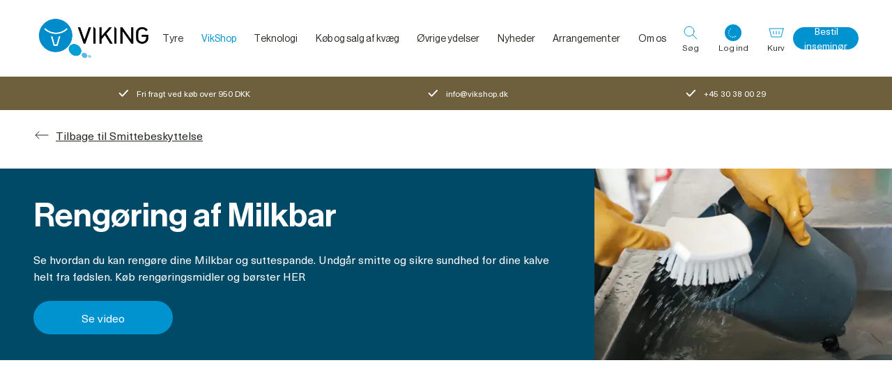

--- FILE ---
content_type: text/html; charset=utf-8
request_url: https://www.vikingdanmark.dk/da-dk/vikshop/smittebeskyttelse/rengoring-af-milkbar
body_size: 79500
content:
<!DOCTYPE html><html data-build-version="5593" data-critters-container class="viking" data-theme="viking" lang="da-DK"><head>
    <script>
        window.dataLayer = [];
    </script>
    <meta charset="utf-8">
    <meta name="viewport" content="width=device-width, minimum-scale=1, initial-scale=1, shrink-to-fit=no, viewport-fit=cover">
    <base href="/">
    <title></title>
    
    
    
    
    <meta name="apple-mobile-web-app-title" content="Viking">
    <meta name="application-name" content="Viking">
    <meta name="msapplication-TileColor" content="#2b5797">
    <meta name="theme-color" content="#ffffff">

    <link rel="preload" href="/assets/fonts/neue-haas-grotesk/NeueHaasGrotesk55Roman.woff2" as="font" type="font/woff2" crossorigin>
    <link rel="preload" href="/assets/fonts/neue-haas-grotesk/NeueHaasGrotesk75Bold.woff2" as="font" type="font/woff2" crossorigin>
    <link rel="preload" href="/assets/fonts/neue-haas-unica/NeueHaasUnicaBold.woff2" as="font" type="font/woff2" crossorigin>
    <link rel="preload" href="/assets/fonts/neue-haas-unica/NeueHaasUnicaRegular.woff2" as="font" type="font/woff2" crossorigin>
    <link rel="preload" href="/assets/fonts/neue-haas-unica/NeueHaasUnicaMedium.woff2" as="font" type="font/woff2" crossorigin>
    <link rel="preload" href="/assets/fonts/roboto/roboto-regular-webfont.woff2" as="font" type="font/woff2" crossorigin>
    <link rel="preload" href="/assets/fonts/roboto/roboto-bold-webfont.woff2" as="font" type="font/woff2" crossorigin>
<style ng-app-id="ng">.site[_ngcontent-ng-c1188125471]{width:100%;min-height:100vh;display:flex;flex-direction:column}.site--no-scroll[_ngcontent-ng-c1188125471]{overflow:hidden}.site--no-scroll-inseminator[_ngcontent-ng-c1188125471]{overflow:hidden;height:100vh}.site__main[_ngcontent-ng-c1188125471]{min-height:100vh}.site__footer[_ngcontent-ng-c1188125471]{margin-top:auto}</style><meta property="google-site-verification" content="OmdYq8SeX_0Zk5V9te1s43qKzh-l9xjwi-9zhsgQaqU"><style ng-app-id="ng">@keyframes _ngcontent-ng-c1050450601_content-fade-in{0%{opacity:0}to{opacity:1}}@keyframes _ngcontent-ng-c1050450601_content-fade-out{0%{opacity:1}to{opacity:0}}@keyframes _ngcontent-ng-c1050450601_ring-loader{0%{transform:rotate(0)}to{transform:rotate(360deg)}}[data-theme=viking][_ngcontent-ng-c1050450601]{--font-family-primary: Neue Haas Grotesk, Helvetica, sans-serif, Arial;--font-family-secondary: Neue Haas Unica, Helvetica, sans-serif, Arial}[data-theme=vaxa][_ngcontent-ng-c1050450601]{--font-family-primary: "Roboto", Helvetica, sans-serif, Arial;--font-family-secondary: "Roboto", Helvetica, sans-serif, Arial;--color-primary: #f08a00;--color-secondary: #60840b;--color-tertiary: #d4d5d3;--color-quaternary: #7d807c;--color-sale: #60840b;--color-neutral: #333;--color-extra: #006b85;--main-menu-hover-text-color: #006b85;--main-menu-hover-background-color: #006b85;--mega-menu-colum-text-color: #006b85;--mega-menu-hover-text-color: #006b85;--breadcrumb-navigation-color: #272c25;--breadcrumb-navigation-color-hover: #006b85;--color-opened-link: #0093d0;--menu-bottom-border-color: #a9aba8;--menu-background-color: #ffffff;--button-primary-background: var(--color-primary);--button-primary-background-hover: #c77300;--button-primary-color: #ffffff;--button-secondary-background: var(--color-secondary);--button-secondary-background-hover: #c77300;--button-secondary-color: #ffffff;--button-tertiary-background: var(--color-quaternary);--button-tertiary-background-hover: #525651;--button-tertiary-color: #272c25;--button-quaternary-background: var(--color-tertiary);--button-quaternary-background-hover: #a9aba8;--button-quaternary-color: #272c25;--button-disabled-background: #fafafa;--button-disabled-color: #7d807c;--product-title-color: #006b85;--user-widget-background: #ffffff;--user-widget-icon-background: var(--color-primary);--search-background-color: var(--color-primary);--carousel-thumbnail-list-border: #d4d5d3;--carousel-list-item-background: #d4d5d3;--carousel-list-item-background-active: var(--color-primary);--usp-banner-background-color: var(--color-secondary);--usp-banner-icon-color: $color-white}[_nghost-ng-c1050450601]{position:static}.header__wrapper[_ngcontent-ng-c1050450601], .header__content[_ngcontent-ng-c1050450601]{display:flex;flex-direction:column;height:74px;width:100%;justify-content:space-between;align-items:center;position:static;gap:12px}@media (min-width: 768px) and (max-width: 1023px){.header__wrapper[_ngcontent-ng-c1050450601], .header__content[_ngcontent-ng-c1050450601]{height:100px}}@media (min-width: 1024px){.header__wrapper[_ngcontent-ng-c1050450601], .header__content[_ngcontent-ng-c1050450601]{height:110px}}.header__wrapper--no-gap[_ngcontent-ng-c1050450601], .header__content--no-gap[_ngcontent-ng-c1050450601]{gap:0}.header__content[_ngcontent-ng-c1050450601]{flex-direction:row;flex:1 0 auto}.header__logo[_ngcontent-ng-c1050450601]{display:block;width:97px;flex:0 0 auto;margin-right:auto}@media (min-width: 768px) and (max-width: 1023px){.header__logo[_ngcontent-ng-c1050450601]{width:174px}}@media (min-width: 1024px){.header__logo[_ngcontent-ng-c1050450601]{width:174px}}.header__logo-img[_ngcontent-ng-c1050450601]{width:100%;height:100%;object-fit:contain;display:block}.header__main-menu[_ngcontent-ng-c1050450601]{display:none}@media (min-width: 1024px){.header__main-menu[_ngcontent-ng-c1050450601]{position:static;display:flex;height:100%;min-width:615px;margin:0 auto;flex:0 1 auto;width:100%;justify-content:center;align-items:center}}@media (min-width: 1024px){.header__main-menu--vaxa[_ngcontent-ng-c1050450601]{justify-content:flex-start}}.header__buttons[_ngcontent-ng-c1050450601]{display:flex;height:100%;justify-content:flex-end;align-items:center;margin-left:auto;flex:0 0 auto;position:static;width:50%}@media (min-width: 1024px){.header__buttons[_ngcontent-ng-c1050450601]{width:auto;margin-right:auto}}.header__button[_ngcontent-ng-c1050450601]{display:flex;flex-direction:column;width:auto;height:50px;align-items:center;color:inherit}@media (min-width: 768px) and (max-width: 1023px){.header__button[_ngcontent-ng-c1050450601]{padding:0 12px}}@media (min-width: 1024px){.header__button[_ngcontent-ng-c1050450601]{padding:0 12px}}.header__button-wrapper[_ngcontent-ng-c1050450601]{display:flex;justify-content:center;align-items:center;position:relative;width:100%}.header__button-icon[_ngcontent-ng-c1050450601]{height:24px;width:24px;margin-bottom:3px}.header__button-icon[_ngcontent-ng-c1050450601]   path[_ngcontent-ng-c1050450601]{stroke:var(--color-primary, #0093d0)}.header__button-counter[_ngcontent-ng-c1050450601]{position:absolute;background-color:var(--color-primary, #0093d0);border-radius:7px;left:50%;top:-2px;padding:0 6px;height:14px;font-family:var(--font-family-secondary);font-weight:700;font-size:9px;line-height:14px;color:#fff}.header__button-text[_ngcontent-ng-c1050450601]{display:none}@media (min-width: 768px) and (max-width: 1023px){.header__button-text[_ngcontent-ng-c1050450601]{display:block;font-size:12px;line-height:13px;font-family:var(--font-family-primary)}}@media (min-width: 1024px){.header__button-text[_ngcontent-ng-c1050450601]{display:block;font-size:12px;line-height:13px;font-family:var(--font-family-primary)}}.header__button-menu[_ngcontent-ng-c1050450601]   svg[_ngcontent-ng-c1050450601]   path[_ngcontent-ng-c1050450601]{stroke:#272c25}.header__mobile-order-link[_ngcontent-ng-c1050450601]{display:block;max-width:40px;overflow:hidden;text-overflow:ellipsis;line-height:1.2}@media (min-width: 340px) and (max-width: 369px){.header__mobile-order-link[_ngcontent-ng-c1050450601]{max-width:60px}}@media (min-width: 370px) and (max-width: 399px){.header__mobile-order-link[_ngcontent-ng-c1050450601]{max-width:80px}}@media (min-width: 400px) and (max-width: 480px){.header__mobile-order-link[_ngcontent-ng-c1050450601]{max-width:120px}}@media (min-width: 480px){.header__mobile-order-link[_ngcontent-ng-c1050450601]{max-width:none}}@media (min-width: 1024px){.header__mobile-order-link[_ngcontent-ng-c1050450601]{display:none}}.header__links[_ngcontent-ng-c1050450601]{display:none}@media (min-width: 1024px){.header__links[_ngcontent-ng-c1050450601]{display:flex;height:100%;justify-content:flex-end;align-items:center;flex:0 1 auto}.header__links--no-space[_ngcontent-ng-c1050450601]{margin-left:initial}}.header__order-link[_ngcontent-ng-c1050450601]{width:auto;height:32px;padding:0 16px;font-size:14px;line-height:normal;text-align:center;text-wrap:nowrap}</style><style ng-app-id="ng">@keyframes _ngcontent-ng-c450805887_content-fade-in{0%{opacity:0}to{opacity:1}}@keyframes _ngcontent-ng-c450805887_content-fade-out{0%{opacity:1}to{opacity:0}}@keyframes _ngcontent-ng-c450805887_ring-loader{0%{transform:rotate(0)}to{transform:rotate(360deg)}}[data-theme=viking][_ngcontent-ng-c450805887]{--font-family-primary: Neue Haas Grotesk, Helvetica, sans-serif, Arial;--font-family-secondary: Neue Haas Unica, Helvetica, sans-serif, Arial}[data-theme=vaxa][_ngcontent-ng-c450805887]{--font-family-primary: "Roboto", Helvetica, sans-serif, Arial;--font-family-secondary: "Roboto", Helvetica, sans-serif, Arial;--color-primary: #f08a00;--color-secondary: #60840b;--color-tertiary: #d4d5d3;--color-quaternary: #7d807c;--color-sale: #60840b;--color-neutral: #333;--color-extra: #006b85;--main-menu-hover-text-color: #006b85;--main-menu-hover-background-color: #006b85;--mega-menu-colum-text-color: #006b85;--mega-menu-hover-text-color: #006b85;--breadcrumb-navigation-color: #272c25;--breadcrumb-navigation-color-hover: #006b85;--color-opened-link: #0093d0;--menu-bottom-border-color: #a9aba8;--menu-background-color: #ffffff;--button-primary-background: var(--color-primary);--button-primary-background-hover: #c77300;--button-primary-color: #ffffff;--button-secondary-background: var(--color-secondary);--button-secondary-background-hover: #c77300;--button-secondary-color: #ffffff;--button-tertiary-background: var(--color-quaternary);--button-tertiary-background-hover: #525651;--button-tertiary-color: #272c25;--button-quaternary-background: var(--color-tertiary);--button-quaternary-background-hover: #a9aba8;--button-quaternary-color: #272c25;--button-disabled-background: #fafafa;--button-disabled-color: #7d807c;--product-title-color: #006b85;--user-widget-background: #ffffff;--user-widget-icon-background: var(--color-primary);--search-background-color: var(--color-primary);--carousel-thumbnail-list-border: #d4d5d3;--carousel-list-item-background: #d4d5d3;--carousel-list-item-background-active: var(--color-primary);--usp-banner-background-color: var(--color-secondary);--usp-banner-icon-color: $color-white}.footer[_ngcontent-ng-c450805887]{font-family:var(--font-family-secondary);color:#fff}.footer__wrapper[_ngcontent-ng-c450805887]{display:block;width:100%;background-color:#004967}.footer__wrapper--vaxa-gradient[_ngcontent-ng-c450805887]{background-color:transparent;background-image:linear-gradient(180deg,#faba00 0,var(--color-primary, #0093d0) 100%)}.footer__content[_ngcontent-ng-c450805887]{display:flex;flex-wrap:wrap;padding-top:80px}@media (min-width: 1024px){.footer__content[_ngcontent-ng-c450805887]{min-height:415px;align-items:flex-end}.footer__content--vaxa[_ngcontent-ng-c450805887]{min-height:318px}}.footer__top[_ngcontent-ng-c450805887]{display:flex}@media (max-width: 767px){.footer__top[_ngcontent-ng-c450805887]{display:block}}.footer__links[_ngcontent-ng-c450805887]{order:1;width:100%;margin-bottom:44px}@media (min-width: 768px) and (max-width: 1023px){.footer__links[_ngcontent-ng-c450805887]{margin-top:45px;margin-bottom:auto;width:30%;order:2}}@media (min-width: 1024px){.footer__links[_ngcontent-ng-c450805887]{margin-top:45px;margin-bottom:auto;width:30%;order:2}}.footer__links-name[_ngcontent-ng-c450805887]{font-size:16px;margin-bottom:20px}@media (min-width: 768px) and (max-width: 1023px){.footer__links-name[_ngcontent-ng-c450805887]{margin-bottom:8px}}@media (min-width: 1024px){.footer__links-name[_ngcontent-ng-c450805887]{margin-bottom:8px}}.footer__links-list[_ngcontent-ng-c450805887]{display:flex;flex-direction:column;align-items:flex-start}.footer__links-link[_ngcontent-ng-c450805887]{font-family:var(--font-family-secondary);font-size:14px;padding:12px 0}.footer__bottom[_ngcontent-ng-c450805887]{display:flex;flex-direction:column;justify-content:space-between;order:3;width:100%}@media (min-width: 768px) and (max-width: 1023px){.footer__bottom[_ngcontent-ng-c450805887]{flex-direction:row;border-top:1px solid rgba(255,255,255,.3)}}@media (min-width: 1024px){.footer__bottom[_ngcontent-ng-c450805887]{flex-direction:row;border-top:1px solid rgba(255,255,255,.3)}}.footer__social[_ngcontent-ng-c450805887]{margin-top:18px;order:1;display:block;text-align:center}.footer__social-icon[_ngcontent-ng-c450805887]{display:inline;text-align:center}.footer__social-icon[_ngcontent-ng-c450805887]   svg[_ngcontent-ng-c450805887]{width:24px;margin:0 12px}@media (min-width: 768px) and (max-width: 1023px){.footer__social[_ngcontent-ng-c450805887]   svg[_ngcontent-ng-c450805887]{margin:0 0 0 24px;cursor:pointer}}@media (min-width: 1024px){.footer__social[_ngcontent-ng-c450805887]   svg[_ngcontent-ng-c450805887]{margin:0 0 0 24px;cursor:pointer}}@media (min-width: 768px) and (max-width: 1023px){.footer__social[_ngcontent-ng-c450805887]{order:2}}@media (min-width: 1024px){.footer__social[_ngcontent-ng-c450805887]{order:2}}.footer__copyright[_ngcontent-ng-c450805887]{margin-top:18px;padding-bottom:24px;order:2;font-size:14px;display:block;text-align:center}@media (min-width: 768px) and (max-width: 1023px){.footer__copyright[_ngcontent-ng-c450805887]{order:1}}@media (min-width: 1024px){.footer__copyright[_ngcontent-ng-c450805887]{order:1}}.footer__addresses[_ngcontent-ng-c450805887]{order:2;width:100%}@media (min-width: 768px) and (max-width: 1023px){.footer__addresses[_ngcontent-ng-c450805887]{width:70%;order:1}}@media (min-width: 1024px){.footer__addresses[_ngcontent-ng-c450805887]{width:70%;order:1}}.footer__addresses[_ngcontent-ng-c450805887]   app-foldout[_ngcontent-ng-c450805887]{margin-bottom:16px}@media (min-width: 768px) and (max-width: 1023px){.footer__addresses[_ngcontent-ng-c450805887]   app-foldout[_ngcontent-ng-c450805887]{margin-bottom:56px}}@media (min-width: 1024px){.footer__addresses[_ngcontent-ng-c450805887]   app-foldout[_ngcontent-ng-c450805887]{margin-bottom:56px}}.footer-address__title[_ngcontent-ng-c450805887]{font-family:var(--font-family-primary);font-size:18px;font-weight:var(--font-weight-medium, 500)}@media (min-width: 768px) and (max-width: 1023px){.footer-address__title[_ngcontent-ng-c450805887]{margin-bottom:20px}}@media (min-width: 1024px){.footer-address__title[_ngcontent-ng-c450805887]{margin-bottom:20px}}.footer-address__wrapper[_ngcontent-ng-c450805887]{display:flex;flex-wrap:wrap;flex-direction:column}@media (min-width: 768px) and (max-width: 1023px){.footer-address__wrapper[_ngcontent-ng-c450805887]{flex-direction:row;justify-content:space-between}}@media (min-width: 1024px){.footer-address__wrapper[_ngcontent-ng-c450805887]{flex-direction:row;justify-content:space-between}}.footer-address__content[_ngcontent-ng-c450805887]{padding-top:40px}@media (min-width: 768px) and (max-width: 1023px){.footer-address__content[_ngcontent-ng-c450805887]{padding:0;width:calc(50% - 24px)}.footer-address__content--no-title[_ngcontent-ng-c450805887]{margin-top:48px}}@media (min-width: 1024px){.footer-address__content[_ngcontent-ng-c450805887]{padding:0;width:calc(50% - 24px)}.footer-address__content--no-title[_ngcontent-ng-c450805887]{margin-top:48px}}.footer-address__name[_ngcontent-ng-c450805887]{margin-bottom:24px;width:100%;font-size:16px}.footer-address__name--sub[_ngcontent-ng-c450805887]{text-transform:none;font-size:14px;margin-bottom:12px;width:100%}.footer-address__item[_ngcontent-ng-c450805887]{display:flex;align-items:center;padding-bottom:24px;font-family:var(--font-family-secondary);font-size:14px}.footer-address__item[_ngcontent-ng-c450805887]:last-child{padding-bottom:0}.footer-address__item[_ngcontent-ng-c450805887]   .icon[_ngcontent-ng-c450805887]{margin-right:16px}@media (min-width: 1024px){.footer-address__item[_ngcontent-ng-c450805887]{padding-bottom:12px}}.footer-address__schedule[_ngcontent-ng-c450805887]{display:flex;flex-wrap:wrap;justify-content:space-between;margin-bottom:24px;padding-top:40px;width:100%}@media (min-width: 768px) and (max-width: 1023px){.footer-address__schedule[_ngcontent-ng-c450805887]{flex-direction:column;justify-content:flex-start;padding-top:0;width:calc(50% - 24px)}}@media (min-width: 1024px){.footer-address__schedule[_ngcontent-ng-c450805887]{flex-direction:column;justify-content:flex-start;padding-top:0;width:calc(50% - 24px)}}.footer-address__schedule-item[_ngcontent-ng-c450805887]{display:flex;flex-direction:column;width:50%}.footer-address__schedule-item--days[_ngcontent-ng-c450805887], .footer-address__schedule-item--hours[_ngcontent-ng-c450805887]{font-size:14px;font-family:var(--font-family-secondary);color:#fff}.footer-address__schedule-item--days[_ngcontent-ng-c450805887]{opacity:.5}@media (min-width: 768px) and (max-width: 1023px){.footer-address__schedule-item[_ngcontent-ng-c450805887]{margin-bottom:12px}}@media (min-width: 1024px){.footer-address__schedule-item[_ngcontent-ng-c450805887]{margin-bottom:12px}}@media (min-width: 1281px) and (max-width: 1366px){.footer-address__schedule-item[_ngcontent-ng-c450805887]{flex-direction:row;justify-content:space-between;width:60%}}@media (min-width: 1367px) and (max-width: 1439px){.footer-address__schedule-item[_ngcontent-ng-c450805887]{flex-direction:row;justify-content:space-between;width:60%}}@media (min-width: 1440px){.footer-address__schedule-item[_ngcontent-ng-c450805887]{flex-direction:row;justify-content:space-between;width:60%}}.footer[_ngcontent-ng-c450805887]   .foldout__header[_ngcontent-ng-c450805887]{min-height:37px}@media (min-width: 768px) and (max-width: 1023px){.footer[_ngcontent-ng-c450805887]   .foldout__header[_ngcontent-ng-c450805887]{min-height:auto}}</style><style ng-app-id="ng">@keyframes _ngcontent-ng-c1757030505_content-fade-in{0%{opacity:0}to{opacity:1}}@keyframes _ngcontent-ng-c1757030505_content-fade-out{0%{opacity:1}to{opacity:0}}@keyframes _ngcontent-ng-c1757030505_ring-loader{0%{transform:rotate(0)}to{transform:rotate(360deg)}}[data-theme=viking][_ngcontent-ng-c1757030505]{--font-family-primary: Neue Haas Grotesk, Helvetica, sans-serif, Arial;--font-family-secondary: Neue Haas Unica, Helvetica, sans-serif, Arial}[data-theme=vaxa][_ngcontent-ng-c1757030505]{--font-family-primary: "Roboto", Helvetica, sans-serif, Arial;--font-family-secondary: "Roboto", Helvetica, sans-serif, Arial;--color-primary: #f08a00;--color-secondary: #60840b;--color-tertiary: #d4d5d3;--color-quaternary: #7d807c;--color-sale: #60840b;--color-neutral: #333;--color-extra: #006b85;--main-menu-hover-text-color: #006b85;--main-menu-hover-background-color: #006b85;--mega-menu-colum-text-color: #006b85;--mega-menu-hover-text-color: #006b85;--breadcrumb-navigation-color: #272c25;--breadcrumb-navigation-color-hover: #006b85;--color-opened-link: #0093d0;--menu-bottom-border-color: #a9aba8;--menu-background-color: #ffffff;--button-primary-background: var(--color-primary);--button-primary-background-hover: #c77300;--button-primary-color: #ffffff;--button-secondary-background: var(--color-secondary);--button-secondary-background-hover: #c77300;--button-secondary-color: #ffffff;--button-tertiary-background: var(--color-quaternary);--button-tertiary-background-hover: #525651;--button-tertiary-color: #272c25;--button-quaternary-background: var(--color-tertiary);--button-quaternary-background-hover: #a9aba8;--button-quaternary-color: #272c25;--button-disabled-background: #fafafa;--button-disabled-color: #7d807c;--product-title-color: #006b85;--user-widget-background: #ffffff;--user-widget-icon-background: var(--color-primary);--search-background-color: var(--color-primary);--carousel-thumbnail-list-border: #d4d5d3;--carousel-list-item-background: #d4d5d3;--carousel-list-item-background-active: var(--color-primary);--usp-banner-background-color: var(--color-secondary);--usp-banner-icon-color: $color-white}[_nghost-ng-c1757030505]{display:block}.foldout__header[_ngcontent-ng-c1757030505]{display:flex;justify-content:space-between;align-items:center;color:inherit;cursor:default}.foldout__header--pointer[_ngcontent-ng-c1757030505]{cursor:pointer}@media (min-width: 768px) and (max-width: 1023px){.foldout__header--no-border[_ngcontent-ng-c1757030505]{border:none}}@media (min-width: 1024px){.foldout__header--no-border[_ngcontent-ng-c1757030505]{border:none}}@media (max-width: 767px){.foldout__header--margin[_ngcontent-ng-c1757030505]{margin-top:16px}}@media (min-width: 768px) and (max-width: 1023px){.foldout__header--big-margin[_ngcontent-ng-c1757030505]{margin-top:24px}}@media (min-width: 1024px){.foldout__header--big-margin[_ngcontent-ng-c1757030505]{margin-top:24px}}.foldout__header--align-top[_ngcontent-ng-c1757030505]{align-items:flex-start}@media (max-width: 767px){.foldout__header--small[_ngcontent-ng-c1757030505]{font-size:24px}}.foldout__header-btn[_ngcontent-ng-c1757030505]{font-size:32px;text-align:center;line-height:24px;width:24px;height:24px}.foldout__header-collapsible[_ngcontent-ng-c1757030505]{cursor:pointer;width:100%}.foldout__header-text--space-right[_ngcontent-ng-c1757030505]{padding-right:5px}.foldout__header-text--active[_ngcontent-ng-c1757030505]{text-decoration:underline}.foldout__text[_ngcontent-ng-c1757030505]{overflow:hidden}@media (max-width: 767px){.foldout__text[_ngcontent-ng-c1757030505]{border-bottom:1px solid #b3b3b3}}.foldout__arrow[_ngcontent-ng-c1757030505]   svg[_ngcontent-ng-c1757030505]{transition:transform .3s cubic-bezier(.1,.6,.4,1);width:24px;height:24px}.foldout__arrow--invert[_ngcontent-ng-c1757030505]   path[_ngcontent-ng-c1757030505]{stroke:#fff}.foldout__arrow--up[_ngcontent-ng-c1757030505]   svg[_ngcontent-ng-c1757030505]{transform:rotate(180deg)}</style><style ng-app-id="ng">@keyframes _ngcontent-ng-c2009557440_content-fade-in{0%{opacity:0}to{opacity:1}}@keyframes _ngcontent-ng-c2009557440_content-fade-out{0%{opacity:1}to{opacity:0}}@keyframes _ngcontent-ng-c2009557440_ring-loader{0%{transform:rotate(0)}to{transform:rotate(360deg)}}[data-theme=viking][_ngcontent-ng-c2009557440]{--font-family-primary: Neue Haas Grotesk, Helvetica, sans-serif, Arial;--font-family-secondary: Neue Haas Unica, Helvetica, sans-serif, Arial}[data-theme=vaxa][_ngcontent-ng-c2009557440]{--font-family-primary: "Roboto", Helvetica, sans-serif, Arial;--font-family-secondary: "Roboto", Helvetica, sans-serif, Arial;--color-primary: #f08a00;--color-secondary: #60840b;--color-tertiary: #d4d5d3;--color-quaternary: #7d807c;--color-sale: #60840b;--color-neutral: #333;--color-extra: #006b85;--main-menu-hover-text-color: #006b85;--main-menu-hover-background-color: #006b85;--mega-menu-colum-text-color: #006b85;--mega-menu-hover-text-color: #006b85;--breadcrumb-navigation-color: #272c25;--breadcrumb-navigation-color-hover: #006b85;--color-opened-link: #0093d0;--menu-bottom-border-color: #a9aba8;--menu-background-color: #ffffff;--button-primary-background: var(--color-primary);--button-primary-background-hover: #c77300;--button-primary-color: #ffffff;--button-secondary-background: var(--color-secondary);--button-secondary-background-hover: #c77300;--button-secondary-color: #ffffff;--button-tertiary-background: var(--color-quaternary);--button-tertiary-background-hover: #525651;--button-tertiary-color: #272c25;--button-quaternary-background: var(--color-tertiary);--button-quaternary-background-hover: #a9aba8;--button-quaternary-color: #272c25;--button-disabled-background: #fafafa;--button-disabled-color: #7d807c;--product-title-color: #006b85;--user-widget-background: #ffffff;--user-widget-icon-background: var(--color-primary);--search-background-color: var(--color-primary);--carousel-thumbnail-list-border: #d4d5d3;--carousel-list-item-background: #d4d5d3;--carousel-list-item-background-active: var(--color-primary);--usp-banner-background-color: var(--color-secondary);--usp-banner-icon-color: $color-white}[_nghost-ng-c2009557440]{position:static}.main-menu[_ngcontent-ng-c2009557440]{height:100%;position:static}.main-menu__items[_ngcontent-ng-c2009557440]{display:flex;height:100%;justify-content:center;position:static}.main-menu__item[_ngcontent-ng-c2009557440]{display:flex;height:100%;justify-content:center;align-items:center;position:static}.main-menu__link-wrapper[_ngcontent-ng-c2009557440]{display:flex;height:100%;align-items:center}.main-menu__link-wrapper--active[_ngcontent-ng-c2009557440], .main-menu__link-wrapper--hover[_ngcontent-ng-c2009557440]{color:var(--mega-menu-hover-text-color, #0093d0)}.main-menu__link-wrapper--has-children[_ngcontent-ng-c2009557440]:after{content:"";position:absolute;left:15%;bottom:0;width:70%;height:2px;background:var(--color-primary, #0093d0);transform:scaleX(0);transition:transform .3s cubic-bezier(.1,.6,.4,1)}.main-menu__link-wrapper--hover[_ngcontent-ng-c2009557440]:after{transform:scaleX(1)}.main-menu__link[_ngcontent-ng-c2009557440]{font-family:var(--font-family-primary);font-size:14px;color:inherit;text-decoration:none;padding:0 1vw;white-space:nowrap}@media (min-width: 1440px){.main-menu__link[_ngcontent-ng-c2009557440]{padding:0 18px}}</style><style ng-app-id="ng">@keyframes _ngcontent-ng-c3975298908_content-fade-in{0%{opacity:0}to{opacity:1}}@keyframes _ngcontent-ng-c3975298908_content-fade-out{0%{opacity:1}to{opacity:0}}@keyframes _ngcontent-ng-c3975298908_ring-loader{0%{transform:rotate(0)}to{transform:rotate(360deg)}}[data-theme=viking][_ngcontent-ng-c3975298908]{--font-family-primary: Neue Haas Grotesk, Helvetica, sans-serif, Arial;--font-family-secondary: Neue Haas Unica, Helvetica, sans-serif, Arial}[data-theme=vaxa][_ngcontent-ng-c3975298908]{--font-family-primary: "Roboto", Helvetica, sans-serif, Arial;--font-family-secondary: "Roboto", Helvetica, sans-serif, Arial;--color-primary: #f08a00;--color-secondary: #60840b;--color-tertiary: #d4d5d3;--color-quaternary: #7d807c;--color-sale: #60840b;--color-neutral: #333;--color-extra: #006b85;--main-menu-hover-text-color: #006b85;--main-menu-hover-background-color: #006b85;--mega-menu-colum-text-color: #006b85;--mega-menu-hover-text-color: #006b85;--breadcrumb-navigation-color: #272c25;--breadcrumb-navigation-color-hover: #006b85;--color-opened-link: #0093d0;--menu-bottom-border-color: #a9aba8;--menu-background-color: #ffffff;--button-primary-background: var(--color-primary);--button-primary-background-hover: #c77300;--button-primary-color: #ffffff;--button-secondary-background: var(--color-secondary);--button-secondary-background-hover: #c77300;--button-secondary-color: #ffffff;--button-tertiary-background: var(--color-quaternary);--button-tertiary-background-hover: #525651;--button-tertiary-color: #272c25;--button-quaternary-background: var(--color-tertiary);--button-quaternary-background-hover: #a9aba8;--button-quaternary-color: #272c25;--button-disabled-background: #fafafa;--button-disabled-color: #7d807c;--product-title-color: #006b85;--user-widget-background: #ffffff;--user-widget-icon-background: var(--color-primary);--search-background-color: var(--color-primary);--carousel-thumbnail-list-border: #d4d5d3;--carousel-list-item-background: #d4d5d3;--carousel-list-item-background-active: var(--color-primary);--usp-banner-background-color: var(--color-secondary);--usp-banner-icon-color: $color-white}[_nghost-ng-c3975298908]{position:relative;display:block;--space: "0px"}.user-widget[_ngcontent-ng-c3975298908]{position:relative;width:100%;background:var(--user-widget-background, #ffffff);transition:opacity .15s cubic-bezier(.1,.6,.4,1)}@media (max-width: 320px){.user-widget[_ngcontent-ng-c3975298908]{position:static}}@media (min-width: 321px) and (max-width: 479px){.user-widget[_ngcontent-ng-c3975298908]{position:static}}.user-widget--has-login[_ngcontent-ng-c3975298908]{width:auto}.user-widget--hide[_ngcontent-ng-c3975298908]{display:none}.user-widget__title[_ngcontent-ng-c3975298908]{font-family:var(--font-family-primary);font-size:18px;font-weight:var(--font-weight-medium, 500);line-height:normal;margin-bottom:5px;padding-right:30px}@media (min-width: 768px) and (max-width: 1023px){.user-widget__title[_ngcontent-ng-c3975298908]{font-size:18px;line-height:22px}}@media (min-width: 1024px){.user-widget__title[_ngcontent-ng-c3975298908]{font-size:18px;line-height:22px}}.user-widget__actions[_ngcontent-ng-c3975298908]{display:flex;flex-direction:column;justify-content:center;align-items:center;margin-top:20px}.user-widget__button-close[_ngcontent-ng-c3975298908]{position:absolute;left:auto;right:15px;top:15px;z-index:9999}.user-widget__button-icon[_ngcontent-ng-c3975298908]{height:24px;width:24px;margin-bottom:3px}.user-widget__button-icon[_ngcontent-ng-c3975298908]   path[_ngcontent-ng-c3975298908]{stroke:var(--color-primary, #0093d0)}.user-widget__button-text[_ngcontent-ng-c3975298908]{display:none}@media (min-width: 768px) and (max-width: 1023px){.user-widget__button-text[_ngcontent-ng-c3975298908]{display:block;font-size:12px;line-height:13px;font-family:var(--font-family-primary);white-space:nowrap;width:100%;text-align:center}}@media (min-width: 1024px){.user-widget__button-text[_ngcontent-ng-c3975298908]{display:block;font-size:12px;line-height:13px;font-family:var(--font-family-primary);white-space:nowrap;width:100%;text-align:center}}.user-widget__button-user[_ngcontent-ng-c3975298908]{background-color:var(--color-primary, #0093d0);width:24px;height:24px;border-radius:50%;color:#fff;font-size:9px;font-weight:700;line-height:25px;font-family:var(--font-family-secondary);text-transform:uppercase;text-align:center}.user-widget__button-user--fetching[_ngcontent-ng-c3975298908]{display:flex;align-items:center;justify-content:center;margin-bottom:3px}.user-widget__spinner[_ngcontent-ng-c3975298908]{height:24px}.user-widget__login-button[_ngcontent-ng-c3975298908]{flex-direction:column;width:74px;line-height:32px;padding:0 12px}.user-widget__login-button--overlay[_ngcontent-ng-c3975298908]:before, .user-widget__login-button--overlay[_ngcontent-ng-c3975298908]:after{opacity:0;content:"";position:absolute;pointer-events:none;background-color:#fff;bottom:-5px;left:50%;border:solid transparent;width:15px;height:15px;transform-origin:0 0;transform:rotate(45deg);z-index:199}.user-widget__login-button--overlay[_ngcontent-ng-c3975298908]:before{box-shadow:0 0 20px #272c2526}.user-widget__login-button--overlay[_ngcontent-ng-c3975298908]:after{z-index:202}.user-widget__login-button--overlay-active[_ngcontent-ng-c3975298908]:before, .user-widget__login-button--overlay-active[_ngcontent-ng-c3975298908]:after{opacity:1;bottom:-10px}@media (min-width: 480px) and (max-width: 767px){.user-widget__login-button--overlay-active[_ngcontent-ng-c3975298908]:before, .user-widget__login-button--overlay-active[_ngcontent-ng-c3975298908]:after{bottom:-15px}}@media (min-width: 768px) and (max-width: 1023px){.user-widget__login-button--overlay-active[_ngcontent-ng-c3975298908]:before, .user-widget__login-button--overlay-active[_ngcontent-ng-c3975298908]:after{bottom:-15px}}@media (min-width: 1024px){.user-widget__login-button--overlay-active[_ngcontent-ng-c3975298908]:before, .user-widget__login-button--overlay-active[_ngcontent-ng-c3975298908]:after{bottom:-25px}}.user-widget__menu[_ngcontent-ng-c3975298908]{--position: -50vw;opacity:0;position:absolute;width:82vw;left:50%;top:calc(100% - 15px);max-width:432px;padding:15px;border-radius:5px;transform:translate(var(--position));background-color:#fff;margin-top:6px;box-shadow:0 0 20px #272c2526}@media (max-width: 320px){.user-widget__menu[_ngcontent-ng-c3975298908]{top:auto;left:auto;transform:translate(calc(-50vw - var(--space)))}}@media (min-width: 321px) and (max-width: 479px){.user-widget__menu[_ngcontent-ng-c3975298908]{top:auto;left:15vw;transform:translate(calc(-65vw - var(--space)));width:80vw}}@media (min-width: 480px) and (max-width: 767px){.user-widget__menu[_ngcontent-ng-c3975298908]{margin-top:20px;left:80%;top:80%;--position: calc(-80% - var(--space));transform:translate(var(--position))}}@media (min-width: 768px) and (max-width: 1023px){.user-widget__menu[_ngcontent-ng-c3975298908]{margin-top:20px;left:80%;top:80%;--position: calc(-80% - var(--space));transform:translate(var(--position))}}@media (min-width: 1024px) and (max-width: 1280px){.user-widget__menu[_ngcontent-ng-c3975298908]{top:100%;margin-top:20px;--position: calc(-50% - var(--space));transform:translate(var(--position))}.user-widget__menu--is-vaxa[_ngcontent-ng-c3975298908]{--position: calc(-70% - var(--space));transform:translate(var(--position))}}@media (min-width: 1281px) and (max-width: 1366px){.user-widget__menu[_ngcontent-ng-c3975298908]{top:100%;margin-top:20px;--position: calc(-50% - var(--space));transform:translate(var(--position))}.user-widget__menu--is-vaxa[_ngcontent-ng-c3975298908]{--position: calc(-70% - var(--space));transform:translate(var(--position))}}@media (min-width: 1367px) and (max-width: 1439px){.user-widget__menu[_ngcontent-ng-c3975298908]{top:100%;margin-top:20px;--position: calc(-50% - var(--space));transform:translate(var(--position))}.user-widget__menu--is-vaxa[_ngcontent-ng-c3975298908]{--position: calc(-70% - var(--space));transform:translate(var(--position))}}@media (min-width: 1440px){.user-widget__menu[_ngcontent-ng-c3975298908]{top:100%;margin-top:20px;--position: calc(-70% - var(--space));transform:translate(var(--position))}}.user-widget__menu--open[_ngcontent-ng-c3975298908]{display:flex;z-index:200;opacity:1}.user-widget__menu-wrapper[_ngcontent-ng-c3975298908]{display:flex;flex-direction:column;padding:15px 15px 0;width:100%}.user-widget__menu-button[_ngcontent-ng-c3975298908]{display:flex;align-items:center;height:32px;width:50%;background:var(--user-widget-background, #ffffff);text-decoration:none}@media (min-width: 1024px){.user-widget__menu-button[_ngcontent-ng-c3975298908]{width:100%}}.user-widget__user-icon[_ngcontent-ng-c3975298908]{display:flex;align-items:center;justify-content:center;flex:0 0 auto;width:32px;height:32px;border-radius:50%;background-color:var(--user-widget-icon-background, #004967)}.user-widget__user-icon[_ngcontent-ng-c3975298908]   svg[_ngcontent-ng-c3975298908]{width:70%;height:70%;margin-top:-3px}.user-widget__user-icon[_ngcontent-ng-c3975298908]   svg[_ngcontent-ng-c3975298908]   path[_ngcontent-ng-c3975298908]{stroke:#fff}.user-widget__user-name[_ngcontent-ng-c3975298908]{display:block;max-width:130px;margin-left:6px;overflow:hidden;white-space:nowrap;text-overflow:ellipsis;text-align:left;font-size:12px;font-weight:var(--font-weight-medium, 500)}@media (min-width: 1024px) and (max-width: 1280px){.user-widget__user-name[_ngcontent-ng-c3975298908]{display:block;line-height:normal}}.user-widget__menu-list[_ngcontent-ng-c3975298908]{width:50%;min-width:112px}@media (min-width: 1024px){.user-widget__menu-list[_ngcontent-ng-c3975298908]{position:absolute;top:100%;left:0;width:100%;border-radius:0 0 5px 5px;box-shadow:0 16px 16px #0003;transform:scaleY(0);transform-origin:top;transition:transform .15s cubic-bezier(.1,.6,.4,1),opacity .15s cubic-bezier(.1,.6,.4,1);opacity:0;background:var(--user-widget-background, #ffffff)}}@media (min-width: 1024px) and (max-width: 1280px){.user-widget__menu-list[_ngcontent-ng-c3975298908]{right:0;left:auto;min-width:150px}}@media (min-width: 1024px){.user-widget__menu-item[_ngcontent-ng-c3975298908]{padding:6px}}.user-widget__new-user-link[_ngcontent-ng-c3975298908]{margin-top:12px;color:#a9aba8}.user-widget__html[_ngcontent-ng-c3975298908]{font-size:14px}.user-widget__html[_ngcontent-ng-c3975298908]   ul[_ngcontent-ng-c3975298908]{margin-top:0}</style><style ng-app-id="ng">@keyframes _ngcontent-ng-c384328429_content-fade-in{0%{opacity:0}to{opacity:1}}@keyframes _ngcontent-ng-c384328429_content-fade-out{0%{opacity:1}to{opacity:0}}@keyframes _ngcontent-ng-c384328429_ring-loader{0%{transform:rotate(0)}to{transform:rotate(360deg)}}[data-theme=viking][_ngcontent-ng-c384328429]{--font-family-primary: Neue Haas Grotesk, Helvetica, sans-serif, Arial;--font-family-secondary: Neue Haas Unica, Helvetica, sans-serif, Arial}[data-theme=vaxa][_ngcontent-ng-c384328429]{--font-family-primary: "Roboto", Helvetica, sans-serif, Arial;--font-family-secondary: "Roboto", Helvetica, sans-serif, Arial;--color-primary: #f08a00;--color-secondary: #60840b;--color-tertiary: #d4d5d3;--color-quaternary: #7d807c;--color-sale: #60840b;--color-neutral: #333;--color-extra: #006b85;--main-menu-hover-text-color: #006b85;--main-menu-hover-background-color: #006b85;--mega-menu-colum-text-color: #006b85;--mega-menu-hover-text-color: #006b85;--breadcrumb-navigation-color: #272c25;--breadcrumb-navigation-color-hover: #006b85;--color-opened-link: #0093d0;--menu-bottom-border-color: #a9aba8;--menu-background-color: #ffffff;--button-primary-background: var(--color-primary);--button-primary-background-hover: #c77300;--button-primary-color: #ffffff;--button-secondary-background: var(--color-secondary);--button-secondary-background-hover: #c77300;--button-secondary-color: #ffffff;--button-tertiary-background: var(--color-quaternary);--button-tertiary-background-hover: #525651;--button-tertiary-color: #272c25;--button-quaternary-background: var(--color-tertiary);--button-quaternary-background-hover: #a9aba8;--button-quaternary-color: #272c25;--button-disabled-background: #fafafa;--button-disabled-color: #7d807c;--product-title-color: #006b85;--user-widget-background: #ffffff;--user-widget-icon-background: var(--color-primary);--search-background-color: var(--color-primary);--carousel-thumbnail-list-border: #d4d5d3;--carousel-list-item-background: #d4d5d3;--carousel-list-item-background-active: var(--color-primary);--usp-banner-background-color: var(--color-secondary);--usp-banner-icon-color: $color-white}[_nghost-ng-c384328429]{position:static}.mega-menu[_ngcontent-ng-c384328429]{position:absolute;left:0;top:100%;width:100%;border-top:1px solid #e9e9e9;background:#fff;opacity:0;transform:scaleY(0);transform-origin:top;transition:opacity .3s cubic-bezier(.1,.6,.4,1),transform .3s cubic-bezier(.1,.6,.4,1),box-shadow .3s cubic-bezier(.1,.6,.4,1);z-index:600}.mega-menu--active[_ngcontent-ng-c384328429]{opacity:1;transform:scaleY(1);box-shadow:0 8px 8px -5px #0003}.mega-menu__container[_ngcontent-ng-c384328429]{padding-bottom:48px}.mega-menu__content[_ngcontent-ng-c384328429]{display:flex;width:100%;flex-flow:row wrap;padding:0}.mega-menu__column[_ngcontent-ng-c384328429]{width:20%;flex:0 1 auto;padding-right:24px;padding-top:48px}.mega-menu__column[_ngcontent-ng-c384328429]:nth-child(5){padding-right:0}.mega-menu__column-items[_ngcontent-ng-c384328429]{margin-bottom:24px}.mega-menu__column-heading[_ngcontent-ng-c384328429]{padding-bottom:10px;font-family:var(--font-family-primary);font-weight:var(--font-weight-medium, 500);color:#272c25}.mega-menu__no-children[_ngcontent-ng-c384328429]{padding-bottom:0}.mega-menu__column-subheading[_ngcontent-ng-c384328429]{margin-top:32px}.mega-menu__column-link[_ngcontent-ng-c384328429]{color:inherit;text-decoration:none}.mega-menu__column-link[_ngcontent-ng-c384328429]:hover, .mega-menu__column-link--active[_ngcontent-ng-c384328429]{color:var(--mega-menu-colum-text-color, #0093d0)}.mega-menu__item[_ngcontent-ng-c384328429]{font-size:14px;color:#272c25;line-height:26px}.mega-menu__item[_ngcontent-ng-c384328429]:last-child{padding-bottom:0}.mega-menu__item-link[_ngcontent-ng-c384328429]{color:inherit;text-decoration:none}.mega-menu__item-link[_ngcontent-ng-c384328429]:hover, .mega-menu__item-link--active[_ngcontent-ng-c384328429]{color:var(--mega-menu-hover-text-color, #0093d0)}</style><style ng-app-id="ng">@keyframes _ngcontent-ng-c3947952681_content-fade-in{0%{opacity:0}to{opacity:1}}@keyframes _ngcontent-ng-c3947952681_content-fade-out{0%{opacity:1}to{opacity:0}}@keyframes _ngcontent-ng-c3947952681_ring-loader{0%{transform:rotate(0)}to{transform:rotate(360deg)}}[data-theme=viking][_ngcontent-ng-c3947952681]{--font-family-primary: Neue Haas Grotesk, Helvetica, sans-serif, Arial;--font-family-secondary: Neue Haas Unica, Helvetica, sans-serif, Arial}[data-theme=vaxa][_ngcontent-ng-c3947952681]{--font-family-primary: "Roboto", Helvetica, sans-serif, Arial;--font-family-secondary: "Roboto", Helvetica, sans-serif, Arial;--color-primary: #f08a00;--color-secondary: #60840b;--color-tertiary: #d4d5d3;--color-quaternary: #7d807c;--color-sale: #60840b;--color-neutral: #333;--color-extra: #006b85;--main-menu-hover-text-color: #006b85;--main-menu-hover-background-color: #006b85;--mega-menu-colum-text-color: #006b85;--mega-menu-hover-text-color: #006b85;--breadcrumb-navigation-color: #272c25;--breadcrumb-navigation-color-hover: #006b85;--color-opened-link: #0093d0;--menu-bottom-border-color: #a9aba8;--menu-background-color: #ffffff;--button-primary-background: var(--color-primary);--button-primary-background-hover: #c77300;--button-primary-color: #ffffff;--button-secondary-background: var(--color-secondary);--button-secondary-background-hover: #c77300;--button-secondary-color: #ffffff;--button-tertiary-background: var(--color-quaternary);--button-tertiary-background-hover: #525651;--button-tertiary-color: #272c25;--button-quaternary-background: var(--color-tertiary);--button-quaternary-background-hover: #a9aba8;--button-quaternary-color: #272c25;--button-disabled-background: #fafafa;--button-disabled-color: #7d807c;--product-title-color: #006b85;--user-widget-background: #ffffff;--user-widget-icon-background: var(--color-primary);--search-background-color: var(--color-primary);--carousel-thumbnail-list-border: #d4d5d3;--carousel-list-item-background: #d4d5d3;--carousel-list-item-background-active: var(--color-primary);--usp-banner-background-color: var(--color-secondary);--usp-banner-icon-color: $color-white}.mega-menu__highlight-image[_ngcontent-ng-c3947952681]{position:absolute;top:0}.mega-menu__highlight[_ngcontent-ng-c3947952681]{background:var(--button-disabled-background, #fafafa)}.mega-menu__highlight[_ngcontent-ng-c3947952681]   a[_ngcontent-ng-c3947952681]{text-decoration:none}.mega-menu__highlight[_ngcontent-ng-c3947952681]   a[_ngcontent-ng-c3947952681]:hover   svg[_ngcontent-ng-c3947952681]{transform:translate(10px)}.mega-menu__highlight[_ngcontent-ng-c3947952681]   a[_ngcontent-ng-c3947952681]:hover   svg[_ngcontent-ng-c3947952681]   path[_ngcontent-ng-c3947952681]{stroke:var(--color-primary, #0093d0)}.mega-menu__highlight-image-wrapper[_ngcontent-ng-c3947952681]{position:relative;width:100%;padding-top:56.25%;overflow:hidden}.mega-menu__highlight[_ngcontent-ng-c3947952681]   img[_ngcontent-ng-c3947952681]{position:absolute;right:0;bottom:0}.mega-menu__highlight-content[_ngcontent-ng-c3947952681]{padding:24px}.mega-menu__highlight-content[_ngcontent-ng-c3947952681]   .headline[_ngcontent-ng-c3947952681]{display:block;margin-bottom:8px}.mega-menu__highlight-content[_ngcontent-ng-c3947952681]   .headline[_ngcontent-ng-c3947952681], .mega-menu__highlight-content[_ngcontent-ng-c3947952681]   p[_ngcontent-ng-c3947952681]{font-size:14px}.mega-menu__highlight-content[_ngcontent-ng-c3947952681]   svg[_ngcontent-ng-c3947952681]{display:block;width:32px;margin-top:16px;margin-left:auto;transition:transform .5s cubic-bezier(.1,.6,.4,1)}</style><style ng-app-id="ng">@keyframes _ngcontent-ng-c711583851_content-fade-in{0%{opacity:0}to{opacity:1}}@keyframes _ngcontent-ng-c711583851_content-fade-out{0%{opacity:1}to{opacity:0}}@keyframes _ngcontent-ng-c711583851_ring-loader{0%{transform:rotate(0)}to{transform:rotate(360deg)}}[data-theme=viking][_ngcontent-ng-c711583851]{--font-family-primary: Neue Haas Grotesk, Helvetica, sans-serif, Arial;--font-family-secondary: Neue Haas Unica, Helvetica, sans-serif, Arial}[data-theme=vaxa][_ngcontent-ng-c711583851]{--font-family-primary: "Roboto", Helvetica, sans-serif, Arial;--font-family-secondary: "Roboto", Helvetica, sans-serif, Arial;--color-primary: #f08a00;--color-secondary: #60840b;--color-tertiary: #d4d5d3;--color-quaternary: #7d807c;--color-sale: #60840b;--color-neutral: #333;--color-extra: #006b85;--main-menu-hover-text-color: #006b85;--main-menu-hover-background-color: #006b85;--mega-menu-colum-text-color: #006b85;--mega-menu-hover-text-color: #006b85;--breadcrumb-navigation-color: #272c25;--breadcrumb-navigation-color-hover: #006b85;--color-opened-link: #0093d0;--menu-bottom-border-color: #a9aba8;--menu-background-color: #ffffff;--button-primary-background: var(--color-primary);--button-primary-background-hover: #c77300;--button-primary-color: #ffffff;--button-secondary-background: var(--color-secondary);--button-secondary-background-hover: #c77300;--button-secondary-color: #ffffff;--button-tertiary-background: var(--color-quaternary);--button-tertiary-background-hover: #525651;--button-tertiary-color: #272c25;--button-quaternary-background: var(--color-tertiary);--button-quaternary-background-hover: #a9aba8;--button-quaternary-color: #272c25;--button-disabled-background: #fafafa;--button-disabled-color: #7d807c;--product-title-color: #006b85;--user-widget-background: #ffffff;--user-widget-icon-background: var(--color-primary);--search-background-color: var(--color-primary);--carousel-thumbnail-list-border: #d4d5d3;--carousel-list-item-background: #d4d5d3;--carousel-list-item-background-active: var(--color-primary);--usp-banner-background-color: var(--color-secondary);--usp-banner-icon-color: $color-white}[_nghost-ng-c711583851]{display:block;position:relative;width:100%;overflow:hidden}.image[_ngcontent-ng-c711583851]{transition:opacity .3s cubic-bezier(.1,.6,.4,1);opacity:0;transform:translateZ(0);object-fit:cover;backface-visibility:hidden;-webkit-font-smoothing:subpixel-antialiased;width:100%}.image--loaded[_ngcontent-ng-c711583851]{opacity:1}@media (max-width: 320px){.image[_ngcontent-ng-c711583851]{height:100%}}@media (min-width: 321px) and (max-width: 479px){.image[_ngcontent-ng-c711583851]{height:100%}}@media (min-width: 768px) and (max-width: 1023px){.image[_ngcontent-ng-c711583851]{height:100%}.image--cover[_ngcontent-ng-c711583851]{object-fit:cover;height:100%}.image--contain[_ngcontent-ng-c711583851]{object-fit:contain}}@media (min-width: 1024px){.image[_ngcontent-ng-c711583851]{height:100%}.image--cover[_ngcontent-ng-c711583851]{object-fit:cover;height:100%}.image--contain[_ngcontent-ng-c711583851]{object-fit:contain}}.loading[_ngcontent-ng-c711583851]{display:flex;align-items:center;justify-content:center;position:absolute;inset:0}.loading[_ngcontent-ng-c711583851]   app-spinner[_ngcontent-ng-c711583851]{width:35px;height:35px}</style><style ng-app-id="ng">@keyframes _ngcontent-ng-c977987368_content-fade-in{0%{opacity:0}to{opacity:1}}@keyframes _ngcontent-ng-c977987368_content-fade-out{0%{opacity:1}to{opacity:0}}@keyframes _ngcontent-ng-c977987368_ring-loader{0%{transform:rotate(0)}to{transform:rotate(360deg)}}[data-theme=viking][_ngcontent-ng-c977987368]{--font-family-primary: Neue Haas Grotesk, Helvetica, sans-serif, Arial;--font-family-secondary: Neue Haas Unica, Helvetica, sans-serif, Arial}[data-theme=vaxa][_ngcontent-ng-c977987368]{--font-family-primary: "Roboto", Helvetica, sans-serif, Arial;--font-family-secondary: "Roboto", Helvetica, sans-serif, Arial;--color-primary: #f08a00;--color-secondary: #60840b;--color-tertiary: #d4d5d3;--color-quaternary: #7d807c;--color-sale: #60840b;--color-neutral: #333;--color-extra: #006b85;--main-menu-hover-text-color: #006b85;--main-menu-hover-background-color: #006b85;--mega-menu-colum-text-color: #006b85;--mega-menu-hover-text-color: #006b85;--breadcrumb-navigation-color: #272c25;--breadcrumb-navigation-color-hover: #006b85;--color-opened-link: #0093d0;--menu-bottom-border-color: #a9aba8;--menu-background-color: #ffffff;--button-primary-background: var(--color-primary);--button-primary-background-hover: #c77300;--button-primary-color: #ffffff;--button-secondary-background: var(--color-secondary);--button-secondary-background-hover: #c77300;--button-secondary-color: #ffffff;--button-tertiary-background: var(--color-quaternary);--button-tertiary-background-hover: #525651;--button-tertiary-color: #272c25;--button-quaternary-background: var(--color-tertiary);--button-quaternary-background-hover: #a9aba8;--button-quaternary-color: #272c25;--button-disabled-background: #fafafa;--button-disabled-color: #7d807c;--product-title-color: #006b85;--user-widget-background: #ffffff;--user-widget-icon-background: var(--color-primary);--search-background-color: var(--color-primary);--carousel-thumbnail-list-border: #d4d5d3;--carousel-list-item-background: #d4d5d3;--carousel-list-item-background-active: var(--color-primary);--usp-banner-background-color: var(--color-secondary);--usp-banner-icon-color: $color-white}[_nghost-ng-c977987368]{display:block}.wrapper--small[_ngcontent-ng-c977987368], .wrapper--medium[_ngcontent-ng-c977987368]{position:relative;flex:0 0 25px;height:20px;transform:translateY(3px);width:25px}.wrapper--medium[_ngcontent-ng-c977987368]{flex:0 0 35px;height:35px;width:35px}.spinner--small[_ngcontent-ng-c977987368], .spinner--medium[_ngcontent-ng-c977987368]{position:absolute;left:50%;top:50%;transform:translate(-50%,-50%) scale(.25)}.spinner--medium[_ngcontent-ng-c977987368]{transform:translate(-50%,-50%) scale(.5)}.lds-roller--normal[_ngcontent-ng-c977987368]{display:inline-block;position:relative;width:64px;height:64px}.lds-roller--normal[_ngcontent-ng-c977987368]   div[_ngcontent-ng-c977987368]{animation:_ngcontent-ng-c977987368_lds-roller 1.2s cubic-bezier(.5,0,.5,1) infinite;transform-origin:32px 32px}.lds-roller--normal[_ngcontent-ng-c977987368]   div[_ngcontent-ng-c977987368]:after{content:" ";display:block;position:absolute;width:6px;height:6px;border-radius:50%;background:#272c25;margin:-3px 0 0 -3px}.lds-roller--normal[_ngcontent-ng-c977987368]   div[_ngcontent-ng-c977987368]:nth-child(1){animation-delay:-36ms}.lds-roller--normal[_ngcontent-ng-c977987368]   div[_ngcontent-ng-c977987368]:nth-child(2){animation-delay:-72ms}.lds-roller--normal[_ngcontent-ng-c977987368]   div[_ngcontent-ng-c977987368]:nth-child(3){animation-delay:-.108s}.lds-roller--normal[_ngcontent-ng-c977987368]   div[_ngcontent-ng-c977987368]:nth-child(4){animation-delay:-.144s}.lds-roller--normal[_ngcontent-ng-c977987368]   div[_ngcontent-ng-c977987368]:nth-child(5){animation-delay:-.18s}.lds-roller--normal[_ngcontent-ng-c977987368]   div[_ngcontent-ng-c977987368]:nth-child(6){animation-delay:-.216s}.lds-roller--normal[_ngcontent-ng-c977987368]   div[_ngcontent-ng-c977987368]:nth-child(7){animation-delay:-.252s}.lds-roller--normal[_ngcontent-ng-c977987368]   div[_ngcontent-ng-c977987368]:nth-child(8){animation-delay:-.288s}.lds-roller--normal[_ngcontent-ng-c977987368]   div[_ngcontent-ng-c977987368]:nth-child(1):after{top:50px;left:50px}.lds-roller--normal[_ngcontent-ng-c977987368]   div[_ngcontent-ng-c977987368]:nth-child(2):after{top:54px;left:45px}.lds-roller--normal[_ngcontent-ng-c977987368]   div[_ngcontent-ng-c977987368]:nth-child(3):after{top:57px;left:39px}.lds-roller--normal[_ngcontent-ng-c977987368]   div[_ngcontent-ng-c977987368]:nth-child(4):after{top:58px;left:32px}.lds-roller--normal[_ngcontent-ng-c977987368]   div[_ngcontent-ng-c977987368]:nth-child(5):after{top:57px;left:25px}.lds-roller--normal[_ngcontent-ng-c977987368]   div[_ngcontent-ng-c977987368]:nth-child(6):after{top:54px;left:19px}.lds-roller--normal[_ngcontent-ng-c977987368]   div[_ngcontent-ng-c977987368]:nth-child(7):after{top:50px;left:14px}.lds-roller--normal[_ngcontent-ng-c977987368]   div[_ngcontent-ng-c977987368]:nth-child(8):after{top:45px;left:10px}.lds-roller--light[_ngcontent-ng-c977987368]{display:inline-block;position:relative;width:64px;height:64px}.lds-roller--light[_ngcontent-ng-c977987368]   div[_ngcontent-ng-c977987368]{animation:_ngcontent-ng-c977987368_lds-roller 1.2s cubic-bezier(.5,0,.5,1) infinite;transform-origin:32px 32px}.lds-roller--light[_ngcontent-ng-c977987368]   div[_ngcontent-ng-c977987368]:after{content:" ";display:block;position:absolute;width:6px;height:6px;border-radius:50%;background:#fff;margin:-3px 0 0 -3px}.lds-roller--light[_ngcontent-ng-c977987368]   div[_ngcontent-ng-c977987368]:nth-child(1){animation-delay:-36ms}.lds-roller--light[_ngcontent-ng-c977987368]   div[_ngcontent-ng-c977987368]:nth-child(2){animation-delay:-72ms}.lds-roller--light[_ngcontent-ng-c977987368]   div[_ngcontent-ng-c977987368]:nth-child(3){animation-delay:-.108s}.lds-roller--light[_ngcontent-ng-c977987368]   div[_ngcontent-ng-c977987368]:nth-child(4){animation-delay:-.144s}.lds-roller--light[_ngcontent-ng-c977987368]   div[_ngcontent-ng-c977987368]:nth-child(5){animation-delay:-.18s}.lds-roller--light[_ngcontent-ng-c977987368]   div[_ngcontent-ng-c977987368]:nth-child(6){animation-delay:-.216s}.lds-roller--light[_ngcontent-ng-c977987368]   div[_ngcontent-ng-c977987368]:nth-child(7){animation-delay:-.252s}.lds-roller--light[_ngcontent-ng-c977987368]   div[_ngcontent-ng-c977987368]:nth-child(8){animation-delay:-.288s}.lds-roller--light[_ngcontent-ng-c977987368]   div[_ngcontent-ng-c977987368]:nth-child(1):after{top:50px;left:50px}.lds-roller--light[_ngcontent-ng-c977987368]   div[_ngcontent-ng-c977987368]:nth-child(2):after{top:54px;left:45px}.lds-roller--light[_ngcontent-ng-c977987368]   div[_ngcontent-ng-c977987368]:nth-child(3):after{top:57px;left:39px}.lds-roller--light[_ngcontent-ng-c977987368]   div[_ngcontent-ng-c977987368]:nth-child(4):after{top:58px;left:32px}.lds-roller--light[_ngcontent-ng-c977987368]   div[_ngcontent-ng-c977987368]:nth-child(5):after{top:57px;left:25px}.lds-roller--light[_ngcontent-ng-c977987368]   div[_ngcontent-ng-c977987368]:nth-child(6):after{top:54px;left:19px}.lds-roller--light[_ngcontent-ng-c977987368]   div[_ngcontent-ng-c977987368]:nth-child(7):after{top:50px;left:14px}.lds-roller--light[_ngcontent-ng-c977987368]   div[_ngcontent-ng-c977987368]:nth-child(8):after{top:45px;left:10px}.spinner-small[_ngcontent-ng-c977987368]{transform:scale(.5);position:absolute}@keyframes _ngcontent-ng-c977987368_lds-roller{0%{transform:rotate(0)}to{transform:rotate(360deg)}}</style><link rel="stylesheet" type="text/css" media="all" href="/viking.css?v=5593"><link rel="apple-touch-icon" sizes="180x180" href="/assets/viking/apple-touch-icon.png"><link rel="icon" type="image/png" sizes="16x16" href="/assets/viking/favicon-16x16.png"><link rel="icon" type="image/png" sizes="32x32" href="/assets/viking/favicon-32x32.png"><link rel="manifest" href="/assets/viking/site.webmanifest"><link rel="mask-icon" href="/assets/viking/safari-pinned-tab.svg" color="#5bbad5"><style ng-app-id="ng">@keyframes _ngcontent-ng-c3365729981_content-fade-in{0%{opacity:0}to{opacity:1}}@keyframes _ngcontent-ng-c3365729981_content-fade-out{0%{opacity:1}to{opacity:0}}@keyframes _ngcontent-ng-c3365729981_ring-loader{0%{transform:rotate(0)}to{transform:rotate(360deg)}}[data-theme=viking][_ngcontent-ng-c3365729981]{--font-family-primary: Neue Haas Grotesk, Helvetica, sans-serif, Arial;--font-family-secondary: Neue Haas Unica, Helvetica, sans-serif, Arial}[data-theme=vaxa][_ngcontent-ng-c3365729981]{--font-family-primary: "Roboto", Helvetica, sans-serif, Arial;--font-family-secondary: "Roboto", Helvetica, sans-serif, Arial;--color-primary: #f08a00;--color-secondary: #60840b;--color-tertiary: #d4d5d3;--color-quaternary: #7d807c;--color-sale: #60840b;--color-neutral: #333;--color-extra: #006b85;--main-menu-hover-text-color: #006b85;--main-menu-hover-background-color: #006b85;--mega-menu-colum-text-color: #006b85;--mega-menu-hover-text-color: #006b85;--breadcrumb-navigation-color: #272c25;--breadcrumb-navigation-color-hover: #006b85;--color-opened-link: #0093d0;--menu-bottom-border-color: #a9aba8;--menu-background-color: #ffffff;--button-primary-background: var(--color-primary);--button-primary-background-hover: #c77300;--button-primary-color: #ffffff;--button-secondary-background: var(--color-secondary);--button-secondary-background-hover: #c77300;--button-secondary-color: #ffffff;--button-tertiary-background: var(--color-quaternary);--button-tertiary-background-hover: #525651;--button-tertiary-color: #272c25;--button-quaternary-background: var(--color-tertiary);--button-quaternary-background-hover: #a9aba8;--button-quaternary-color: #272c25;--button-disabled-background: #fafafa;--button-disabled-color: #7d807c;--product-title-color: #006b85;--user-widget-background: #ffffff;--user-widget-icon-background: var(--color-primary);--search-background-color: var(--color-primary);--carousel-thumbnail-list-border: #d4d5d3;--carousel-list-item-background: #d4d5d3;--carousel-list-item-background-active: var(--color-primary);--usp-banner-background-color: var(--color-secondary);--usp-banner-icon-color: $color-white}.go-back-navigation__return[_ngcontent-ng-c3365729981]{display:flex;margin-bottom:36px;white-space:nowrap}.go-back-navigation__return--no-margin[_ngcontent-ng-c3365729981]{margin:0}.go-back-navigation__text[_ngcontent-ng-c3365729981]{display:none}.go-back-navigation__text--visible[_ngcontent-ng-c3365729981]{display:inline-block}@media (min-width: 768px) and (max-width: 1023px){.go-back-navigation__text[_ngcontent-ng-c3365729981]{display:inline-block}}@media (min-width: 1024px){.go-back-navigation__text[_ngcontent-ng-c3365729981]{display:inline-block}}.go-back-navigation__item[_ngcontent-ng-c3365729981]{text-decoration:underline;color:var(--breadcrumb-navigation-color, #272c25);cursor:pointer;transition:color .3s cubic-bezier(.1,.6,.4,1)}.go-back-navigation__item[_ngcontent-ng-c3365729981]:hover, .go-back-navigation__item[_ngcontent-ng-c3365729981]:active{color:var(--breadcrumb-navigation-color-hover, #0093d0)}.go-back-navigation__item[_ngcontent-ng-c3365729981]:hover   .filter-navigation__return-icon[_ngcontent-ng-c3365729981], .go-back-navigation__item[_ngcontent-ng-c3365729981]:active   .filter-navigation__return-icon[_ngcontent-ng-c3365729981]{transform:rotate(180deg) translate(5px)}.go-back-navigation__item[_ngcontent-ng-c3365729981]:hover   svg[_ngcontent-ng-c3365729981]   path[_ngcontent-ng-c3365729981], .go-back-navigation__item[_ngcontent-ng-c3365729981]:active   svg[_ngcontent-ng-c3365729981]   path[_ngcontent-ng-c3365729981]{stroke:var(--breadcrumb-navigation-color-hover, #0093d0)}.go-back-navigation__item--return[_ngcontent-ng-c3365729981]{display:flex}.go-back-navigation__return-icon[_ngcontent-ng-c3365729981]{width:24px;height:24px;margin-right:8px;transform:rotate(180deg);transition:transform .3s cubic-bezier(.1,.6,.4,1)}.go-back-navigation__return-icon[_ngcontent-ng-c3365729981]   svg[_ngcontent-ng-c3365729981]   path[_ngcontent-ng-c3365729981]{transition:stroke .3s cubic-bezier(.1,.6,.4,1);stroke:var(--breadcrumb-navigation-color, #272c25)}</style><style ng-app-id="ng">@keyframes _ngcontent-ng-c3286024733_content-fade-in{0%{opacity:0}to{opacity:1}}@keyframes _ngcontent-ng-c3286024733_content-fade-out{0%{opacity:1}to{opacity:0}}@keyframes _ngcontent-ng-c3286024733_ring-loader{0%{transform:rotate(0)}to{transform:rotate(360deg)}}[data-theme=viking][_ngcontent-ng-c3286024733]{--font-family-primary: Neue Haas Grotesk, Helvetica, sans-serif, Arial;--font-family-secondary: Neue Haas Unica, Helvetica, sans-serif, Arial}[data-theme=vaxa][_ngcontent-ng-c3286024733]{--font-family-primary: "Roboto", Helvetica, sans-serif, Arial;--font-family-secondary: "Roboto", Helvetica, sans-serif, Arial;--color-primary: #f08a00;--color-secondary: #60840b;--color-tertiary: #d4d5d3;--color-quaternary: #7d807c;--color-sale: #60840b;--color-neutral: #333;--color-extra: #006b85;--main-menu-hover-text-color: #006b85;--main-menu-hover-background-color: #006b85;--mega-menu-colum-text-color: #006b85;--mega-menu-hover-text-color: #006b85;--breadcrumb-navigation-color: #272c25;--breadcrumb-navigation-color-hover: #006b85;--color-opened-link: #0093d0;--menu-bottom-border-color: #a9aba8;--menu-background-color: #ffffff;--button-primary-background: var(--color-primary);--button-primary-background-hover: #c77300;--button-primary-color: #ffffff;--button-secondary-background: var(--color-secondary);--button-secondary-background-hover: #c77300;--button-secondary-color: #ffffff;--button-tertiary-background: var(--color-quaternary);--button-tertiary-background-hover: #525651;--button-tertiary-color: #272c25;--button-quaternary-background: var(--color-tertiary);--button-quaternary-background-hover: #a9aba8;--button-quaternary-color: #272c25;--button-disabled-background: #fafafa;--button-disabled-color: #7d807c;--product-title-color: #006b85;--user-widget-background: #ffffff;--user-widget-icon-background: var(--color-primary);--search-background-color: var(--color-primary);--carousel-thumbnail-list-border: #d4d5d3;--carousel-list-item-background: #d4d5d3;--carousel-list-item-background-active: var(--color-primary);--usp-banner-background-color: var(--color-secondary);--usp-banner-icon-color: $color-white}.product-filter-spot[_ngcontent-ng-c3286024733]{display:flex;flex-direction:column}.product-filter-spot__sort[_ngcontent-ng-c3286024733]{display:block;min-width:200px;height:22px;margin-left:auto}.product-filter-spot__product-cards-container[_ngcontent-ng-c3286024733]{width:calc(100% + 12px);display:flex;flex-wrap:wrap;margin:0 -6px}@media (min-width: 768px) and (max-width: 1023px){.product-filter-spot__product-cards-container[_ngcontent-ng-c3286024733]{width:calc(100% + 8px);margin:0 -4px}}@media (min-width: 1024px) and (max-width: 1280px){.product-filter-spot__product-cards-container[_ngcontent-ng-c3286024733]{width:calc(100% + 8px);margin:0 -4px}}@media (min-width: 1281px) and (max-width: 1366px){.product-filter-spot__product-cards-container[_ngcontent-ng-c3286024733]{width:calc(100% + 12px);margin:0 -6px}}@media (min-width: 1367px) and (max-width: 1439px){.product-filter-spot__product-cards-container[_ngcontent-ng-c3286024733]{width:calc(100% + 12px);margin:0 -6px}}@media (min-width: 1440px){.product-filter-spot__product-cards-container[_ngcontent-ng-c3286024733]{width:calc(100% + 12px);margin:0 -6px}}.product-filter-spot__product-card[_ngcontent-ng-c3286024733]{width:100%;padding:6px}@media (min-width: 480px) and (max-width: 767px){.product-filter-spot__product-card[_ngcontent-ng-c3286024733]{width:50%}}@media (min-width: 768px) and (max-width: 1023px){.product-filter-spot__product-card[_ngcontent-ng-c3286024733]{width:33.3%;padding:4px}}@media (min-width: 1024px) and (max-width: 1280px){.product-filter-spot__product-card[_ngcontent-ng-c3286024733]{width:33.3%;padding:4px}}@media (min-width: 1281px) and (max-width: 1366px){.product-filter-spot__product-card[_ngcontent-ng-c3286024733]{width:25%;padding:6px}}@media (min-width: 1367px) and (max-width: 1439px){.product-filter-spot__product-card[_ngcontent-ng-c3286024733]{width:25%;padding:6px}}@media (min-width: 1440px){.product-filter-spot__product-card[_ngcontent-ng-c3286024733]{width:25%;padding:6px}}.product-filter-spot__sort-section[_ngcontent-ng-c3286024733]{display:flex;justify-content:space-between;align-items:flex-end;margin-bottom:16px}.product-filter-spot__full-schema-area[_ngcontent-ng-c3286024733]{display:flex;justify-content:flex-end;margin-bottom:32px;flex-direction:column}@media (min-width: 1024px){.product-filter-spot__full-schema-area[_ngcontent-ng-c3286024733]{flex-direction:row}}@media (min-width: 768px) and (max-width: 1023px){.product-filter-spot__filter-section[_ngcontent-ng-c3286024733]{display:flex}}.product-filter-spot__product-filter[_ngcontent-ng-c3286024733]{margin-right:24px;padding-right:24px}@media (min-width: 768px) and (max-width: 1023px){.product-filter-spot__product-filter[_ngcontent-ng-c3286024733]{border-right:1px solid #7d807c}}@media (min-width: 1024px){.product-filter-spot__product-filter[_ngcontent-ng-c3286024733]{border-right:1px solid #7d807c}}.product-filter-spot__bull-finder[_ngcontent-ng-c3286024733]{width:100%}@media (min-width: 1024px){.product-filter-spot__bull-finder[_ngcontent-ng-c3286024733]{width:200px}}.product-filter-spot__full-table-btn[_ngcontent-ng-c3286024733]{margin-left:24px}.product-filter-spot__selected-facets[_ngcontent-ng-c3286024733]{margin-bottom:16px;padding-top:16px;border-top:1px solid #d4d5d3}.product-filter-spot__result-count[_ngcontent-ng-c3286024733]{font-family:var(--font-family-primary)}.product-filter-spot__wrapper[_ngcontent-ng-c3286024733]{width:100%;min-height:90vh;display:flex;align-items:center;justify-content:center}.product-filter-spot__wrapper--align-top[_ngcontent-ng-c3286024733]{align-items:flex-start}.product-filter-spot__top-button[_ngcontent-ng-c3286024733]{position:fixed;bottom:74px;right:18px;width:60px;height:60px;border-radius:50%;background:var(--color-primary, #0093d0);z-index:2;transform:rotate(180deg);display:flex;justify-content:center;outline:none}.product-filter-spot__top-icon[_ngcontent-ng-c3286024733]{height:40px;width:40px;display:block;margin:auto}.product-filter-spot__top-icon[_ngcontent-ng-c3286024733]   svg[_ngcontent-ng-c3286024733] > path[_ngcontent-ng-c3286024733]{stroke:#fff}.product-filter-spot__top-icon[_ngcontent-ng-c3286024733]:hover{transform:scale(1.2)}</style><style ng-app-id="ng">@keyframes _ngcontent-ng-c2137978604_content-fade-in{0%{opacity:0}to{opacity:1}}@keyframes _ngcontent-ng-c2137978604_content-fade-out{0%{opacity:1}to{opacity:0}}@keyframes _ngcontent-ng-c2137978604_ring-loader{0%{transform:rotate(0)}to{transform:rotate(360deg)}}[data-theme=viking][_ngcontent-ng-c2137978604]{--font-family-primary: Neue Haas Grotesk, Helvetica, sans-serif, Arial;--font-family-secondary: Neue Haas Unica, Helvetica, sans-serif, Arial}[data-theme=vaxa][_ngcontent-ng-c2137978604]{--font-family-primary: "Roboto", Helvetica, sans-serif, Arial;--font-family-secondary: "Roboto", Helvetica, sans-serif, Arial;--color-primary: #f08a00;--color-secondary: #60840b;--color-tertiary: #d4d5d3;--color-quaternary: #7d807c;--color-sale: #60840b;--color-neutral: #333;--color-extra: #006b85;--main-menu-hover-text-color: #006b85;--main-menu-hover-background-color: #006b85;--mega-menu-colum-text-color: #006b85;--mega-menu-hover-text-color: #006b85;--breadcrumb-navigation-color: #272c25;--breadcrumb-navigation-color-hover: #006b85;--color-opened-link: #0093d0;--menu-bottom-border-color: #a9aba8;--menu-background-color: #ffffff;--button-primary-background: var(--color-primary);--button-primary-background-hover: #c77300;--button-primary-color: #ffffff;--button-secondary-background: var(--color-secondary);--button-secondary-background-hover: #c77300;--button-secondary-color: #ffffff;--button-tertiary-background: var(--color-quaternary);--button-tertiary-background-hover: #525651;--button-tertiary-color: #272c25;--button-quaternary-background: var(--color-tertiary);--button-quaternary-background-hover: #a9aba8;--button-quaternary-color: #272c25;--button-disabled-background: #fafafa;--button-disabled-color: #7d807c;--product-title-color: #006b85;--user-widget-background: #ffffff;--user-widget-icon-background: var(--color-primary);--search-background-color: var(--color-primary);--carousel-thumbnail-list-border: #d4d5d3;--carousel-list-item-background: #d4d5d3;--carousel-list-item-background-active: var(--color-primary);--usp-banner-background-color: var(--color-secondary);--usp-banner-icon-color: $color-white}[_nghost-ng-c2137978604]{display:block}.usp-banner[_ngcontent-ng-c2137978604]{display:inline-flex;width:100%;height:48px;background-color:var(--usp-banner-background-color, #6e5f3d);margin-bottom:24px;align-items:center}.usp-banner--no-margin[_ngcontent-ng-c2137978604]{margin-bottom:0}@media (max-width: 767px){.usp-banner[_ngcontent-ng-c2137978604]{height:60px;margin-bottom:0}}.usp-banner__info-list[_ngcontent-ng-c2137978604]{display:flex;width:100%;justify-content:space-around;position:relative;height:48px}.usp-banner__info-item[_ngcontent-ng-c2137978604]{display:flex;position:absolute;top:0;left:0;right:0;height:48px;justify-content:center;padding-right:0;color:#fff;font-size:12px}@media (min-width: 768px) and (max-width: 1023px){.usp-banner__info-item[_ngcontent-ng-c2137978604]{position:static;padding-right:12px}}@media (min-width: 1024px){.usp-banner__info-item[_ngcontent-ng-c2137978604]{position:static;padding-right:12px}}.usp-banner__info-content[_ngcontent-ng-c2137978604]{display:flex;align-items:center}.usp-banner__info-content[_ngcontent-ng-c2137978604]   span[_ngcontent-ng-c2137978604]{display:flex;justify-content:center}.usp-banner__info-content[_ngcontent-ng-c2137978604]   svg[_ngcontent-ng-c2137978604]{width:14px;height:14px;margin-right:12px}.usp-banner__info-content[_ngcontent-ng-c2137978604]   path[_ngcontent-ng-c2137978604]{fill:var(--usp-banner-background-color, #ffffff)}</style><style ng-app-id="ng">@keyframes _ngcontent-ng-c3833502319_content-fade-in{0%{opacity:0}to{opacity:1}}@keyframes _ngcontent-ng-c3833502319_content-fade-out{0%{opacity:1}to{opacity:0}}@keyframes _ngcontent-ng-c3833502319_ring-loader{0%{transform:rotate(0)}to{transform:rotate(360deg)}}[data-theme=viking][_ngcontent-ng-c3833502319]{--font-family-primary: Neue Haas Grotesk, Helvetica, sans-serif, Arial;--font-family-secondary: Neue Haas Unica, Helvetica, sans-serif, Arial}[data-theme=vaxa][_ngcontent-ng-c3833502319]{--font-family-primary: "Roboto", Helvetica, sans-serif, Arial;--font-family-secondary: "Roboto", Helvetica, sans-serif, Arial;--color-primary: #f08a00;--color-secondary: #60840b;--color-tertiary: #d4d5d3;--color-quaternary: #7d807c;--color-sale: #60840b;--color-neutral: #333;--color-extra: #006b85;--main-menu-hover-text-color: #006b85;--main-menu-hover-background-color: #006b85;--mega-menu-colum-text-color: #006b85;--mega-menu-hover-text-color: #006b85;--breadcrumb-navigation-color: #272c25;--breadcrumb-navigation-color-hover: #006b85;--color-opened-link: #0093d0;--menu-bottom-border-color: #a9aba8;--menu-background-color: #ffffff;--button-primary-background: var(--color-primary);--button-primary-background-hover: #c77300;--button-primary-color: #ffffff;--button-secondary-background: var(--color-secondary);--button-secondary-background-hover: #c77300;--button-secondary-color: #ffffff;--button-tertiary-background: var(--color-quaternary);--button-tertiary-background-hover: #525651;--button-tertiary-color: #272c25;--button-quaternary-background: var(--color-tertiary);--button-quaternary-background-hover: #a9aba8;--button-quaternary-color: #272c25;--button-disabled-background: #fafafa;--button-disabled-color: #7d807c;--product-title-color: #006b85;--user-widget-background: #ffffff;--user-widget-icon-background: var(--color-primary);--search-background-color: var(--color-primary);--carousel-thumbnail-list-border: #d4d5d3;--carousel-list-item-background: #d4d5d3;--carousel-list-item-background-active: var(--color-primary);--usp-banner-background-color: var(--color-secondary);--usp-banner-icon-color: $color-white}.umbraco-spot[_ngcontent-ng-c3833502319]{position:relative;display:block;margin-bottom:12px}@media (min-width: 768px) and (max-width: 1023px){.umbraco-spot[_ngcontent-ng-c3833502319]{margin-bottom:24px}}@media (min-width: 1024px){.umbraco-spot[_ngcontent-ng-c3833502319]{margin-bottom:36px}}</style><style ng-app-id="ng">@keyframes _ngcontent-ng-c45099012_content-fade-in{0%{opacity:0}to{opacity:1}}@keyframes _ngcontent-ng-c45099012_content-fade-out{0%{opacity:1}to{opacity:0}}@keyframes _ngcontent-ng-c45099012_ring-loader{0%{transform:rotate(0)}to{transform:rotate(360deg)}}[data-theme=viking][_ngcontent-ng-c45099012]{--font-family-primary: Neue Haas Grotesk, Helvetica, sans-serif, Arial;--font-family-secondary: Neue Haas Unica, Helvetica, sans-serif, Arial}[data-theme=vaxa][_ngcontent-ng-c45099012]{--font-family-primary: "Roboto", Helvetica, sans-serif, Arial;--font-family-secondary: "Roboto", Helvetica, sans-serif, Arial;--color-primary: #f08a00;--color-secondary: #60840b;--color-tertiary: #d4d5d3;--color-quaternary: #7d807c;--color-sale: #60840b;--color-neutral: #333;--color-extra: #006b85;--main-menu-hover-text-color: #006b85;--main-menu-hover-background-color: #006b85;--mega-menu-colum-text-color: #006b85;--mega-menu-hover-text-color: #006b85;--breadcrumb-navigation-color: #272c25;--breadcrumb-navigation-color-hover: #006b85;--color-opened-link: #0093d0;--menu-bottom-border-color: #a9aba8;--menu-background-color: #ffffff;--button-primary-background: var(--color-primary);--button-primary-background-hover: #c77300;--button-primary-color: #ffffff;--button-secondary-background: var(--color-secondary);--button-secondary-background-hover: #c77300;--button-secondary-color: #ffffff;--button-tertiary-background: var(--color-quaternary);--button-tertiary-background-hover: #525651;--button-tertiary-color: #272c25;--button-quaternary-background: var(--color-tertiary);--button-quaternary-background-hover: #a9aba8;--button-quaternary-color: #272c25;--button-disabled-background: #fafafa;--button-disabled-color: #7d807c;--product-title-color: #006b85;--user-widget-background: #ffffff;--user-widget-icon-background: var(--color-primary);--search-background-color: var(--color-primary);--carousel-thumbnail-list-border: #d4d5d3;--carousel-list-item-background: #d4d5d3;--carousel-list-item-background-active: var(--color-primary);--usp-banner-background-color: var(--color-secondary);--usp-banner-icon-color: $color-white}app-customer-center-page[_ngcontent-ng-c45099012]   .hero-spot[_ngcontent-ng-c45099012]{margin-bottom:0}[_nghost-ng-c45099012]   app-umbraco-image[_ngcontent-ng-c45099012]{display:block;width:100%}.hero-spot[_ngcontent-ng-c45099012]{position:relative;overflow:hidden;width:100%}.hero-spot--custom-height[_ngcontent-ng-c45099012]{display:flex;flex-direction:column;flex-wrap:wrap;align-items:stretch}.hero-spot--custom-height--reverse[_ngcontent-ng-c45099012]{flex-direction:column-reverse}@media (min-width: 768px) and (max-width: 1023px){.hero-spot--custom-height[_ngcontent-ng-c45099012]{align-items:center;flex-direction:row-reverse;flex-wrap:nowrap}.hero-spot--custom-height--reverse[_ngcontent-ng-c45099012]{flex-direction:row}}@media (min-width: 1024px){.hero-spot--custom-height[_ngcontent-ng-c45099012]{align-items:center;flex-direction:row-reverse;flex-wrap:nowrap}.hero-spot--custom-height--reverse[_ngcontent-ng-c45099012]{flex-direction:row}}.hero-spot--content-height[_ngcontent-ng-c45099012]{display:grid;grid-template-columns:1fr;grid-template-rows:repeat(2,auto);grid-column-gap:0;grid-row-gap:0}@media (min-width: 768px) and (max-width: 1023px){.hero-spot--content-height[_ngcontent-ng-c45099012]{grid-template-columns:1fr 58.3333333333%;grid-template-rows:auto;grid-column-gap:8px;grid-row-gap:0}.hero-spot--content-height-quarter-width[_ngcontent-ng-c45099012]{grid-template-columns:1fr 33.3333333333%}.hero-spot--content-height-half-width[_ngcontent-ng-c45099012]{grid-template-columns:1fr 50%}}@media (min-width: 1024px){.hero-spot--content-height[_ngcontent-ng-c45099012]{grid-template-columns:1fr 58.3333333333%;grid-template-rows:auto;grid-column-gap:8px;grid-row-gap:0}.hero-spot--content-height-quarter-width[_ngcontent-ng-c45099012]{grid-template-columns:1fr 33.3333333333%}.hero-spot--content-height-half-width[_ngcontent-ng-c45099012]{grid-template-columns:1fr 50%}}.hero-spot--full-size-half-height[_ngcontent-ng-c45099012]{height:auto}@media (min-width: 768px) and (max-width: 1023px){.hero-spot--full-size-half-height[_ngcontent-ng-c45099012]{height:250px}}@media (min-width: 1024px){.hero-spot--full-size-half-height[_ngcontent-ng-c45099012]{height:275px}}.hero-spot--full-size-full-height[_ngcontent-ng-c45099012]{height:auto}@media (min-width: 768px) and (max-width: 1023px){.hero-spot--full-size-full-height[_ngcontent-ng-c45099012]{height:375px}}@media (min-width: 1024px){.hero-spot--full-size-full-height[_ngcontent-ng-c45099012]{height:500px}}.hero-spot__image-holder[_ngcontent-ng-c45099012]{display:flex;align-items:center;justify-content:flex-end;flex:0 1 auto;height:auto;width:100%;order:-1}.hero-spot__image-holder--reverse[_ngcontent-ng-c45099012]{justify-content:flex-start;order:1}.hero-spot__image-holder--content-height[_ngcontent-ng-c45099012]{height:auto;width:100%;overflow:hidden}@media (min-width: 768px) and (max-width: 1023px){.hero-spot__image-holder[_ngcontent-ng-c45099012]{height:375px;width:58.3333333333%}.hero-spot__image-holder--quarter-width[_ngcontent-ng-c45099012]{width:33.3333333333%}.hero-spot__image-holder--half-width[_ngcontent-ng-c45099012]{width:50%}.hero-spot__image-holder--content-height[_ngcontent-ng-c45099012]{order:1;height:100%;width:100%}.hero-spot__image-holder--half-height[_ngcontent-ng-c45099012]{height:250px}.hero-spot__image-holder--auto-height[_ngcontent-ng-c45099012]{height:auto}}@media (min-width: 1024px){.hero-spot__image-holder[_ngcontent-ng-c45099012]{height:500px;width:58.3333333333%}.hero-spot__image-holder--quarter-width[_ngcontent-ng-c45099012]{width:33.3333333333%}.hero-spot__image-holder--half-width[_ngcontent-ng-c45099012]{width:50%}.hero-spot__image-holder--content-height[_ngcontent-ng-c45099012]{height:100%;width:100%;order:1}.hero-spot__image-holder--half-height[_ngcontent-ng-c45099012]{height:275px}.hero-spot__image-holder--auto-height[_ngcontent-ng-c45099012]{height:auto}}.hero-spot__image-holder--full-width[_ngcontent-ng-c45099012]{position:absolute;width:100%;height:100%}.hero-spot__image-holder--full-width-half-height[_ngcontent-ng-c45099012]{height:auto}@media (min-width: 768px) and (max-width: 1023px){.hero-spot__image-holder--full-width-half-height[_ngcontent-ng-c45099012]{height:250px}}@media (min-width: 1024px){.hero-spot__image-holder--full-width-half-height[_ngcontent-ng-c45099012]{height:275px}}.hero-spot__content[_ngcontent-ng-c45099012]{display:flex;align-items:center;flex:1 0 auto;width:100%;padding-top:24px;padding-bottom:24px}@media (min-width: 768px) and (max-width: 1023px){.hero-spot__content[_ngcontent-ng-c45099012]{padding-top:12px}}@media (min-width: 1024px){.hero-spot__content[_ngcontent-ng-c45099012]{padding-top:36px}}@media (min-width: 768px) and (max-width: 1023px){.hero-spot__content[_ngcontent-ng-c45099012]{padding-bottom:12px}}@media (min-width: 1024px){.hero-spot__content[_ngcontent-ng-c45099012]{padding-bottom:36px}}.hero-spot__content--auto-height[_ngcontent-ng-c45099012]{width:100%}@media (min-width: 768px) and (max-width: 1023px){.hero-spot__content[_ngcontent-ng-c45099012]{width:41.6666666667%}.hero-spot__content--quarter-width[_ngcontent-ng-c45099012]{width:66.6666666667%}.hero-spot__content--half-width[_ngcontent-ng-c45099012]{width:50%}.hero-spot__content--full-width[_ngcontent-ng-c45099012], .hero-spot__content--content-height[_ngcontent-ng-c45099012]{width:100%}.hero-spot__content--half-height[_ngcontent-ng-c45099012]{padding-top:0;padding-bottom:0}.hero-spot__content--full-height[_ngcontent-ng-c45099012]{height:375px}}@media (min-width: 1024px){.hero-spot__content[_ngcontent-ng-c45099012]{width:41.6666666667%}.hero-spot__content--quarter-width[_ngcontent-ng-c45099012]{width:66.6666666667%}.hero-spot__content--half-width[_ngcontent-ng-c45099012]{width:50%}.hero-spot__content--full-width[_ngcontent-ng-c45099012], .hero-spot__content--content-height[_ngcontent-ng-c45099012]{width:100%}.hero-spot__content--half-height[_ngcontent-ng-c45099012]{padding-top:0;padding-bottom:0}.hero-spot__content--full-height[_ngcontent-ng-c45099012]{height:500px}}.hero-spot__image[_ngcontent-ng-c45099012]{height:100%}@media (min-width: 768px) and (max-width: 1023px){.hero-spot__image--half-height[_ngcontent-ng-c45099012]{height:100%;width:auto!important}.hero-spot__image--full-height[_ngcontent-ng-c45099012]{width:auto!important;height:100%}.hero-spot__image--content-height[_ngcontent-ng-c45099012]{position:absolute;height:100%;width:auto!important}}@media (min-width: 1024px){.hero-spot__image--content-height[_ngcontent-ng-c45099012]{position:absolute;width:100%;height:100%}}.hero-spot__text[_ngcontent-ng-c45099012]{width:100%}</style><style ng-app-id="ng">@keyframes _ngcontent-ng-c4115290569_content-fade-in{0%{opacity:0}to{opacity:1}}@keyframes _ngcontent-ng-c4115290569_content-fade-out{0%{opacity:1}to{opacity:0}}@keyframes _ngcontent-ng-c4115290569_ring-loader{0%{transform:rotate(0)}to{transform:rotate(360deg)}}[data-theme=viking][_ngcontent-ng-c4115290569]{--font-family-primary: Neue Haas Grotesk, Helvetica, sans-serif, Arial;--font-family-secondary: Neue Haas Unica, Helvetica, sans-serif, Arial}[data-theme=vaxa][_ngcontent-ng-c4115290569]{--font-family-primary: "Roboto", Helvetica, sans-serif, Arial;--font-family-secondary: "Roboto", Helvetica, sans-serif, Arial;--color-primary: #f08a00;--color-secondary: #60840b;--color-tertiary: #d4d5d3;--color-quaternary: #7d807c;--color-sale: #60840b;--color-neutral: #333;--color-extra: #006b85;--main-menu-hover-text-color: #006b85;--main-menu-hover-background-color: #006b85;--mega-menu-colum-text-color: #006b85;--mega-menu-hover-text-color: #006b85;--breadcrumb-navigation-color: #272c25;--breadcrumb-navigation-color-hover: #006b85;--color-opened-link: #0093d0;--menu-bottom-border-color: #a9aba8;--menu-background-color: #ffffff;--button-primary-background: var(--color-primary);--button-primary-background-hover: #c77300;--button-primary-color: #ffffff;--button-secondary-background: var(--color-secondary);--button-secondary-background-hover: #c77300;--button-secondary-color: #ffffff;--button-tertiary-background: var(--color-quaternary);--button-tertiary-background-hover: #525651;--button-tertiary-color: #272c25;--button-quaternary-background: var(--color-tertiary);--button-quaternary-background-hover: #a9aba8;--button-quaternary-color: #272c25;--button-disabled-background: #fafafa;--button-disabled-color: #7d807c;--product-title-color: #006b85;--user-widget-background: #ffffff;--user-widget-icon-background: var(--color-primary);--search-background-color: var(--color-primary);--carousel-thumbnail-list-border: #d4d5d3;--carousel-list-item-background: #d4d5d3;--carousel-list-item-background-active: var(--color-primary);--usp-banner-background-color: var(--color-secondary);--usp-banner-icon-color: $color-white}[_nghost-ng-c4115290569]{display:block}.spot-content[_ngcontent-ng-c4115290569]{display:flex;flex-direction:column;white-space:pre-line}.spot-content--centered[_ngcontent-ng-c4115290569]{align-items:center;text-align:center}.spot-content__teaser[_ngcontent-ng-c4115290569]{font-family:var(--font-family-primary);font-size:12px;font-weight:var(--font-weight-medium, 500);line-height:16px;letter-spacing:1px;text-transform:uppercase;margin-bottom:12px}.spot-content__heading[_ngcontent-ng-c4115290569]{margin-bottom:24px}.spot-content__description[_ngcontent-ng-c4115290569]{font-family:var(--font-family-secondary);font-size:14px;font-weight:400;line-height:22px;margin-bottom:12px}@media (min-width: 1024px){.spot-content__description[_ngcontent-ng-c4115290569]{font-size:16px;line-height:24px}}.spot-content__description--trim-text[_ngcontent-ng-c4115290569]{width:100%;height:100%}@media (min-width: 768px) and (max-width: 1023px){.spot-content__description--trim-text[_ngcontent-ng-c4115290569]{text-overflow:ellipsis;display:-webkit-box;-webkit-line-clamp:var(--trim-to-line, 3);-webkit-box-orient:vertical;overflow:hidden}}@media (min-width: 1024px){.spot-content__description--trim-text[_ngcontent-ng-c4115290569]{text-overflow:ellipsis;display:-webkit-box;-webkit-line-clamp:var(--trim-to-line, 3);-webkit-box-orient:vertical;overflow:hidden}}.spot-content__contact-info[_ngcontent-ng-c4115290569]{margin-top:12px;margin-bottom:12px;font-style:normal}.spot-content__contact-field[_ngcontent-ng-c4115290569]{display:block;color:inherit}.spot-content__navigation[_ngcontent-ng-c4115290569]{margin-top:12px}</style><style ng-app-id="ng">@keyframes _ngcontent-ng-c812909204_content-fade-in{0%{opacity:0}to{opacity:1}}@keyframes _ngcontent-ng-c812909204_content-fade-out{0%{opacity:1}to{opacity:0}}@keyframes _ngcontent-ng-c812909204_ring-loader{0%{transform:rotate(0)}to{transform:rotate(360deg)}}[data-theme=viking][_ngcontent-ng-c812909204]{--font-family-primary: Neue Haas Grotesk, Helvetica, sans-serif, Arial;--font-family-secondary: Neue Haas Unica, Helvetica, sans-serif, Arial}[data-theme=vaxa][_ngcontent-ng-c812909204]{--font-family-primary: "Roboto", Helvetica, sans-serif, Arial;--font-family-secondary: "Roboto", Helvetica, sans-serif, Arial;--color-primary: #f08a00;--color-secondary: #60840b;--color-tertiary: #d4d5d3;--color-quaternary: #7d807c;--color-sale: #60840b;--color-neutral: #333;--color-extra: #006b85;--main-menu-hover-text-color: #006b85;--main-menu-hover-background-color: #006b85;--mega-menu-colum-text-color: #006b85;--mega-menu-hover-text-color: #006b85;--breadcrumb-navigation-color: #272c25;--breadcrumb-navigation-color-hover: #006b85;--color-opened-link: #0093d0;--menu-bottom-border-color: #a9aba8;--menu-background-color: #ffffff;--button-primary-background: var(--color-primary);--button-primary-background-hover: #c77300;--button-primary-color: #ffffff;--button-secondary-background: var(--color-secondary);--button-secondary-background-hover: #c77300;--button-secondary-color: #ffffff;--button-tertiary-background: var(--color-quaternary);--button-tertiary-background-hover: #525651;--button-tertiary-color: #272c25;--button-quaternary-background: var(--color-tertiary);--button-quaternary-background-hover: #a9aba8;--button-quaternary-color: #272c25;--button-disabled-background: #fafafa;--button-disabled-color: #7d807c;--product-title-color: #006b85;--user-widget-background: #ffffff;--user-widget-icon-background: var(--color-primary);--search-background-color: var(--color-primary);--carousel-thumbnail-list-border: #d4d5d3;--carousel-list-item-background: #d4d5d3;--carousel-list-item-background-active: var(--color-primary);--usp-banner-background-color: var(--color-secondary);--usp-banner-icon-color: $color-white}[_nghost-ng-c812909204]{display:flex;justify-content:space-between;align-items:center;margin-bottom:24px}@media (min-width: 768px) and (max-width: 1023px){[_nghost-ng-c812909204]{margin-bottom:16px}}@media (min-width: 1024px){[_nghost-ng-c812909204]{margin-bottom:24px}}.spot-headline--empty[_nghost-ng-c812909204], .spot-headline--empty   [_nghost-ng-c812909204]{justify-content:flex-end}.spot-headline--no-margin[_nghost-ng-c812909204], .spot-headline--no-margin   [_nghost-ng-c812909204]{margin-bottom:0}.spot-headline__link[_ngcontent-ng-c812909204]{display:block;font-family:var(--font-family-primary),serif;font-size:12px;font-weight:var(--font-weight-medium, 500);text-decoration:none;transition:color .3s}.spot-headline__link[_ngcontent-ng-c812909204]:hover{text-decoration:underline;color:var(--color-primary, #0093d0)}</style><style ng-app-id="ng">@keyframes content-fade-in{0%{opacity:0}to{opacity:1}}@keyframes content-fade-out{0%{opacity:1}to{opacity:0}}@keyframes ring-loader{0%{transform:rotate(0)}to{transform:rotate(360deg)}}[data-theme=viking]{--font-family-primary: Neue Haas Grotesk, Helvetica, sans-serif, Arial;--font-family-secondary: Neue Haas Unica, Helvetica, sans-serif, Arial}[data-theme=vaxa]{--font-family-primary: "Roboto", Helvetica, sans-serif, Arial;--font-family-secondary: "Roboto", Helvetica, sans-serif, Arial;--color-primary: #f08a00;--color-secondary: #60840b;--color-tertiary: #d4d5d3;--color-quaternary: #7d807c;--color-sale: #60840b;--color-neutral: #333;--color-extra: #006b85;--main-menu-hover-text-color: #006b85;--main-menu-hover-background-color: #006b85;--mega-menu-colum-text-color: #006b85;--mega-menu-hover-text-color: #006b85;--breadcrumb-navigation-color: #272c25;--breadcrumb-navigation-color-hover: #006b85;--color-opened-link: #0093d0;--menu-bottom-border-color: #a9aba8;--menu-background-color: #ffffff;--button-primary-background: var(--color-primary);--button-primary-background-hover: #c77300;--button-primary-color: #ffffff;--button-secondary-background: var(--color-secondary);--button-secondary-background-hover: #c77300;--button-secondary-color: #ffffff;--button-tertiary-background: var(--color-quaternary);--button-tertiary-background-hover: #525651;--button-tertiary-color: #272c25;--button-quaternary-background: var(--color-tertiary);--button-quaternary-background-hover: #a9aba8;--button-quaternary-color: #272c25;--button-disabled-background: #fafafa;--button-disabled-color: #7d807c;--product-title-color: #006b85;--user-widget-background: #ffffff;--user-widget-icon-background: var(--color-primary);--search-background-color: var(--color-primary);--carousel-thumbnail-list-border: #d4d5d3;--carousel-list-item-background: #d4d5d3;--carousel-list-item-background-active: var(--color-primary);--usp-banner-background-color: var(--color-secondary);--usp-banner-icon-color: $color-white}.rte-spot--no-padding{padding-top:0;padding-bottom:0}@media (max-width: 767px){.rte-spot__content-wrapper{padding-bottom:6px;padding-top:6px}}.rte-spot h1{font-family:var(--font-family-primary);font-size:40px;font-size:clamp(14px,8vw,40px);font-weight:var(--font-weight-medium, 500);line-height:44px;word-break:break-word;margin-bottom:24px}@media (min-width: 768px) and (max-width: 1023px){.rte-spot h1{line-height:48px}}@media (min-width: 1024px){.rte-spot h1{font-size:48px;line-height:56px}}.rte-spot h2{font-family:var(--font-family-primary);font-size:28px;font-weight:var(--font-weight-medium, 500);line-height:32px;margin-bottom:24px}@media (min-width: 768px) and (max-width: 1023px){.rte-spot h2{font-size:32px;line-height:40px}}@media (min-width: 1024px){.rte-spot h2{font-size:40px;line-height:48px}}.rte-spot h3{font-family:var(--font-family-primary);font-size:24px;font-weight:var(--font-weight-medium, 500);line-height:28px;margin-bottom:18px}@media (min-width: 768px) and (max-width: 1023px){.rte-spot h3{font-size:28px;line-height:32px}}@media (min-width: 1024px){.rte-spot h3{font-size:32px;line-height:36px}}.rte-spot h4{font-family:var(--font-family-primary);font-size:20px;font-weight:var(--font-weight-medium, 500);line-height:24px;margin-bottom:12px}@media (min-width: 768px) and (max-width: 1023px){.rte-spot h4{font-size:24px;line-height:28px}}@media (min-width: 1024px){.rte-spot h4{font-size:24px;line-height:32px}}.rte-spot h5{font-family:var(--font-family-primary);font-size:18px;font-weight:var(--font-weight-medium, 500);line-height:normal;margin-bottom:12px}@media (min-width: 768px) and (max-width: 1023px){.rte-spot h5{font-size:18px;line-height:22px}}@media (min-width: 1024px){.rte-spot h5{font-size:18px;line-height:22px}}.rte-spot h6{font-family:var(--font-family-primary);font-size:12px;font-weight:var(--font-weight-medium, 500);line-height:16px;letter-spacing:1px;text-transform:uppercase;margin-bottom:12px}.rte-spot p{margin-bottom:12px}.rte-spot ul{list-style:disc;margin:12px 0 12px 36px}.rte-spot ol{list-style:decimal;margin:12px 0 12px 36px}.rte-spot a{color:inherit;text-decoration:underline}.rte-spot a:hover{text-decoration:none}
</style><style ng-app-id="ng">@keyframes _ngcontent-ng-c3738089829_content-fade-in{0%{opacity:0}to{opacity:1}}@keyframes _ngcontent-ng-c3738089829_content-fade-out{0%{opacity:1}to{opacity:0}}@keyframes _ngcontent-ng-c3738089829_ring-loader{0%{transform:rotate(0)}to{transform:rotate(360deg)}}[data-theme=viking][_ngcontent-ng-c3738089829]{--font-family-primary: Neue Haas Grotesk, Helvetica, sans-serif, Arial;--font-family-secondary: Neue Haas Unica, Helvetica, sans-serif, Arial}[data-theme=vaxa][_ngcontent-ng-c3738089829]{--font-family-primary: "Roboto", Helvetica, sans-serif, Arial;--font-family-secondary: "Roboto", Helvetica, sans-serif, Arial;--color-primary: #f08a00;--color-secondary: #60840b;--color-tertiary: #d4d5d3;--color-quaternary: #7d807c;--color-sale: #60840b;--color-neutral: #333;--color-extra: #006b85;--main-menu-hover-text-color: #006b85;--main-menu-hover-background-color: #006b85;--mega-menu-colum-text-color: #006b85;--mega-menu-hover-text-color: #006b85;--breadcrumb-navigation-color: #272c25;--breadcrumb-navigation-color-hover: #006b85;--color-opened-link: #0093d0;--menu-bottom-border-color: #a9aba8;--menu-background-color: #ffffff;--button-primary-background: var(--color-primary);--button-primary-background-hover: #c77300;--button-primary-color: #ffffff;--button-secondary-background: var(--color-secondary);--button-secondary-background-hover: #c77300;--button-secondary-color: #ffffff;--button-tertiary-background: var(--color-quaternary);--button-tertiary-background-hover: #525651;--button-tertiary-color: #272c25;--button-quaternary-background: var(--color-tertiary);--button-quaternary-background-hover: #a9aba8;--button-quaternary-color: #272c25;--button-disabled-background: #fafafa;--button-disabled-color: #7d807c;--product-title-color: #006b85;--user-widget-background: #ffffff;--user-widget-icon-background: var(--color-primary);--search-background-color: var(--color-primary);--carousel-thumbnail-list-border: #d4d5d3;--carousel-list-item-background: #d4d5d3;--carousel-list-item-background-active: var(--color-primary);--usp-banner-background-color: var(--color-secondary);--usp-banner-icon-color: $color-white}[_nghost-ng-c3738089829]{display:block;width:100%}.filter-navigation__container[_ngcontent-ng-c3738089829]{margin-bottom:32px}.filter-navigation__container--inside-spot[_ngcontent-ng-c3738089829]{margin-bottom:0}.filter-navigation__container--spot[_ngcontent-ng-c3738089829]{background-color:#fafafa;padding:72px 0}.filter-navigation__container--empty[_ngcontent-ng-c3738089829]{padding:0;margin:0}.filter-navigation__container--support-center[_ngcontent-ng-c3738089829]{padding:36px 0}.filter-navigation__list[_ngcontent-ng-c3738089829]{gap:12px;overflow:hidden;max-height:144px;will-change:max-height;transition-property:max-height;transition-duration:.3s;transition-timing-function:cubic-bezier(.1,.6,.4,1)}@media only screen and (pointer: coarse){.filter-navigation__list[_ngcontent-ng-c3738089829]{display:flex;overflow:auto hidden}}@media only screen and (pointer: fine){.filter-navigation__list[_ngcontent-ng-c3738089829]{display:grid;width:100%;align-content:space-between;justify-content:space-between;grid-template-columns:repeat(auto-fill,100px);grid-template-rows:132px}}.filter-navigation__list--empty[_ngcontent-ng-c3738089829]{display:none}.filter-navigation__list--open[_ngcontent-ng-c3738089829]{max-height:700px}.filter-navigation__list--placeholder[_ngcontent-ng-c3738089829]{height:144px}.filter-navigation__list.support-center[_ngcontent-ng-c3738089829]{display:flex;flex-wrap:wrap;gap:16px}.filter-navigation__list.center[_ngcontent-ng-c3738089829]{justify-content:center}.filter-navigation__list-item[_ngcontent-ng-c3738089829]{flex:1 0 auto;width:100px;height:132px;text-align:center}@media only screen and (pointer: coarse){.filter-navigation__list-item[_ngcontent-ng-c3738089829]{scroll-snap-align:start}}@media only screen and (pointer: fine){.filter-navigation__list-item[_ngcontent-ng-c3738089829]{width:100%}}.filter-navigation__list-item--support-center[_ngcontent-ng-c3738089829]{height:auto;width:auto;flex:0 1 auto}.filter-navigation__list-item-btn[_ngcontent-ng-c3738089829]{display:none}@media only screen and (pointer: fine){.filter-navigation__list-item-btn[_ngcontent-ng-c3738089829]{display:flex;justify-content:center;align-items:flex-start;position:absolute;top:0;right:0;width:100px;background:#fff}.filter-navigation__list-item-btn--active[_ngcontent-ng-c3738089829]{position:static}}.filter-navigation__item[_ngcontent-ng-c3738089829]{position:relative;text-decoration:none;color:#272c25;cursor:pointer}.filter-navigation__item[_ngcontent-ng-c3738089829]:hover{cursor:pointer;color:var(--color-primary, #0093d0)}.filter-navigation__item[_ngcontent-ng-c3738089829]:hover   .filter-navigation__text[_ngcontent-ng-c3738089829]:after{transform:scaleX(1);transform-origin:center center}.filter-navigation__item--active[_ngcontent-ng-c3738089829]{color:var(--color-primary, #0093d0);font-weight:700}.filter-navigation__item--active[_ngcontent-ng-c3738089829]   .filter-navigation__text[_ngcontent-ng-c3738089829]:after{transform:scaleX(1);transform-origin:center center}.filter-navigation__text[_ngcontent-ng-c3738089829]{font-size:14px;line-height:20px;-webkit-hyphens:manual;hyphens:manual;white-space:normal;text-overflow:ellipsis;display:block;overflow:hidden}.filter-navigation__text[_ngcontent-ng-c3738089829]:after{background-color:currentColor;content:"";display:block;height:2px;position:absolute;bottom:-4px;left:0;right:0;transform:scaleX(0);transform-origin:center center;transition:transform .15s}.filter-navigation__icon[_ngcontent-ng-c3738089829]{width:18px;height:18px;margin:0;transform:unset}.filter-navigation__icon[_ngcontent-ng-c3738089829]   svg[_ngcontent-ng-c3738089829]   *[_ngcontent-ng-c3738089829]{stroke:#272c25}.filter-navigation__logout-button[_ngcontent-ng-c3738089829]{line-height:18px}@media only screen and (pointer: coarse){.scroll-snap[_ngcontent-ng-c3738089829]{-webkit-overflow-scrolling:touch;white-space:nowrap;-ms-overflow-style:none;scrollbar-width:none;scroll-behavior:smooth;scroll-snap-type:x mandatory}}</style><meta name="author" content="VikingDanmark"><meta name="copyright" content="VikingDanmark"><meta property="og:title" content><meta name="description" content><meta property="og:description" content><meta property="og:image" content><link rel="canonical" href="https://www.vikingdanmark.dk/da-dk/vikshop/smittebeskyttelse/rengoring-af-milkbar"><meta property="og:url" content="https://www.vikingdanmark.dk/da-dk/vikshop/smittebeskyttelse/rengoring-af-milkbar"><script type="application/ld+json" id="WebSiteSchema">{"@context":"https://schema.org","@type":"WebSite","name":"VikingDanmark","url":"https://www.vikingdanmark.dk/da-dk","sameAs":["https://www.facebook.com/vikingdanmark","https://www.youtube.com/channel/UC0uwan4qKvkVmfNY1zNZb7A","https://www.linkedin.com/company/vikingdanmark/"],"potentialAction":{"@type":"searchAction","target":"https://www.vikingdanmark.dk/da-dk/search?q={search_term}&filter=all","query-input":"required name=search_term"}}</script><script type="application/ld+json" id="OrganizationSchema">{"@context":"https://schema.org","@type":"Organization","name":"VikingDanmark","legalName":"VikingDanmark","logo":"https://umbraco-netcore.vikingdanmark.dk/media/svfftlsj/viking-sort-skrift_cmyk_neg.png","url":"https://www.vikingdanmark.dk/da-dk","sameAs":["https://www.facebook.com/vikingdanmark","https://www.youtube.com/channel/UC0uwan4qKvkVmfNY1zNZb7A","https://www.linkedin.com/company/vikingdanmark/"],"address":[{"@type":"PostalAddress","addressCountry":"DK","postalCode":"8200","streetAddress":"Agro Food Park 12","addressRegion":"Aarhus N"},{"@type":"PostalAddress","addressCountry":"DK","postalCode":"8960","streetAddress":"Ebeltoftvej 16","addressRegion":"Randers SØ"}],"contactPoint":[{"@type":"ContactPoint","contactType":"customer service","email":"mail@vikingdanmark.dk"},{"@type":"ContactPoint","contactType":"customer service","telephone":"8728 2000"}]}</script></head>
<body class><!--nghm-->
<app-root _nghost-ng-c1188125471 ng-version="18.2.13" ngh="24" ng-server-context="ssr"><div _ngcontent-ng-c1188125471 class="site ng-star-inserted"><header _ngcontent-ng-c1188125471 class="site__header"><app-header _ngcontent-ng-c1188125471 _nghost-ng-c1050450601 class="ng-tns-c1050450601-0 ng-star-inserted" ngh="13"><div _ngcontent-ng-c1050450601 class="container ng-tns-c1050450601-0"><div _ngcontent-ng-c1050450601 class="container__content ng-tns-c1050450601-0"><div _ngcontent-ng-c1050450601 class="header__wrapper ng-tns-c1050450601-0 ng-star-inserted"><div _ngcontent-ng-c1050450601 class="header__content ng-tns-c1050450601-0 ng-trigger ng-trigger-inOut" style="transform: none;"><a _ngcontent-ng-c1050450601 class="header__logo ng-tns-c1050450601-0 ng-star-inserted" href="/da-dk" style><img _ngcontent-ng-c1050450601 loading="eager" fetchpriority="high" class="header__logo-img ng-tns-c1050450601-0" src="https://umbraco-netcore.vikingdanmark.dk/media/svfftlsj/viking-sort-skrift_cmyk_neg.png" width="174" height="63" alt="Viking Logo Black"></a><!----><div _ngcontent-ng-c1050450601 class="header__main-menu ng-tns-c1050450601-0 ng-star-inserted" style><app-main-menu _ngcontent-ng-c1050450601 class="ng-tns-c1050450601-0" _nghost-ng-c2009557440 ngh="10"><nav _ngcontent-ng-c2009557440 aria-label="Main menu" class="main-menu"><ul _ngcontent-ng-c2009557440 class="main-menu__items ng-star-inserted"><li _ngcontent-ng-c2009557440 class="main-menu__item ng-star-inserted"><div _ngcontent-ng-c2009557440 class="main-menu__link-wrapper main-menu__link-wrapper--has-children"><a _ngcontent-ng-c2009557440 class="main-menu__link" href="/da-dk/tyre"> Tyre </a></div><app-mega-menu _ngcontent-ng-c2009557440 _nghost-ng-c384328429 class="ng-star-inserted" ngh="2"><div _ngcontent-ng-c384328429 class="mega-menu"><div _ngcontent-ng-c384328429 class="mega-menu__container container"><div _ngcontent-ng-c384328429 class="mega-menu__content container__content container__content--indented"><ul _ngcontent-ng-c384328429 class="mega-menu__column ng-star-inserted"><li _ngcontent-ng-c384328429 class="ng-star-inserted"><ul _ngcontent-ng-c384328429 class="mega-menu__column-items"><li _ngcontent-ng-c384328429 class="mega-menu__column-heading"><a _ngcontent-ng-c384328429 routerlinkactive="mega-menu__column-link--active" class="mega-menu__column-link" href="/da-dk/tyre/holstein"> Holstein </a></li><li _ngcontent-ng-c384328429 class="mega-menu__item ng-star-inserted"><a _ngcontent-ng-c384328429 routerlinkactive="mega-menu__item-link--active" class="mega-menu__item-link" href="/da-dk/tyre/holstein/brugsplan"> Brugsplan </a></li><!----><!----><li _ngcontent-ng-c384328429 class="mega-menu__item ng-star-inserted"><a _ngcontent-ng-c384328429 routerlinkactive="mega-menu__item-link--active" class="mega-menu__item-link" href="/da-dk/tyre/holstein/x-vik-tyre"> X-Vik tyre </a></li><!----><!----><li _ngcontent-ng-c384328429 class="mega-menu__item ng-star-inserted"><a _ngcontent-ng-c384328429 routerlinkactive="mega-menu__item-link--active" class="mega-menu__item-link" href="/da-dk/tyre/holstein/tyrefaedre"> Tyrefædre </a></li><!----><!----><li _ngcontent-ng-c384328429 class="mega-menu__item ng-star-inserted"><a _ngcontent-ng-c384328429 routerlinkactive="mega-menu__item-link--active" class="mega-menu__item-link" href="/da-dk/tyre/holstein/importtyre"> Importtyre </a></li><!----><!----><li _ngcontent-ng-c384328429 class="mega-menu__item ng-star-inserted"><a _ngcontent-ng-c384328429 routerlinkactive="mega-menu__item-link--active" class="mega-menu__item-link" href="/da-dk/tyre/holstein/budgettyre"> Budgettyre </a></li><!----><!----><li _ngcontent-ng-c384328429 class="mega-menu__item ng-star-inserted"><a _ngcontent-ng-c384328429 routerlinkactive="mega-menu__item-link--active" class="mega-menu__item-link" href="/da-dk/tyre/holstein/design-dine-tyre"> Design dine tyre </a></li><!----><!----><!----><!----><!----></ul></li><li _ngcontent-ng-c384328429 class="ng-star-inserted"><ul _ngcontent-ng-c384328429 class="mega-menu__column-items"><li _ngcontent-ng-c384328429 class="mega-menu__column-heading mega-menu__no-children"><a _ngcontent-ng-c384328429 routerlinkactive="mega-menu__column-link--active" class="mega-menu__column-link" href="/da-dk/tyre/rod-holstein"> Rød Holstein </a></li><!----></ul></li><!----></ul><ul _ngcontent-ng-c384328429 class="mega-menu__column ng-star-inserted"><li _ngcontent-ng-c384328429 class="ng-star-inserted"><ul _ngcontent-ng-c384328429 class="mega-menu__column-items"><li _ngcontent-ng-c384328429 class="mega-menu__column-heading"><a _ngcontent-ng-c384328429 routerlinkactive="mega-menu__column-link--active" class="mega-menu__column-link" href="/da-dk/tyre/vikingred"> VikingRed </a></li><li _ngcontent-ng-c384328429 class="mega-menu__item ng-star-inserted"><a _ngcontent-ng-c384328429 routerlinkactive="mega-menu__item-link--active" class="mega-menu__item-link" href="/da-dk/tyre/vikingred/brugsplan"> Brugsplan </a></li><!----><!----><li _ngcontent-ng-c384328429 class="mega-menu__item ng-star-inserted"><a _ngcontent-ng-c384328429 routerlinkactive="mega-menu__item-link--active" class="mega-menu__item-link" href="/da-dk/tyre/vikingred/x-vik-tyre"> X-Vik tyre </a></li><!----><!----><li _ngcontent-ng-c384328429 class="mega-menu__item ng-star-inserted"><a _ngcontent-ng-c384328429 routerlinkactive="mega-menu__item-link--active" class="mega-menu__item-link" href="/da-dk/tyre/vikingred/tyrefaedre"> Tyrefædre </a></li><!----><!----><li _ngcontent-ng-c384328429 class="mega-menu__item ng-star-inserted"><a _ngcontent-ng-c384328429 routerlinkactive="mega-menu__item-link--active" class="mega-menu__item-link" href="/da-dk/tyre/vikingred/importtyre"> Importtyre </a></li><!----><!----><li _ngcontent-ng-c384328429 class="mega-menu__item ng-star-inserted"><a _ngcontent-ng-c384328429 routerlinkactive="mega-menu__item-link--active" class="mega-menu__item-link" href="/da-dk/tyre/vikingred/budgettyre"> Budgettyre </a></li><!----><!----><li _ngcontent-ng-c384328429 class="mega-menu__item ng-star-inserted"><a _ngcontent-ng-c384328429 routerlinkactive="mega-menu__item-link--active" class="mega-menu__item-link" href="/da-dk/tyre/vikingred/design-dine-tyre"> Design dine tyre </a></li><!----><!----><!----><!----><!----></ul></li><!----></ul><ul _ngcontent-ng-c384328429 class="mega-menu__column ng-star-inserted"><li _ngcontent-ng-c384328429 class="ng-star-inserted"><ul _ngcontent-ng-c384328429 class="mega-menu__column-items"><li _ngcontent-ng-c384328429 class="mega-menu__column-heading"><a _ngcontent-ng-c384328429 routerlinkactive="mega-menu__column-link--active" class="mega-menu__column-link" href="/da-dk/tyre/jersey"> Jersey </a></li><li _ngcontent-ng-c384328429 class="mega-menu__item ng-star-inserted"><a _ngcontent-ng-c384328429 routerlinkactive="mega-menu__item-link--active" class="mega-menu__item-link" href="/da-dk/tyre/jersey/x-vik-tyre"> X-Vik tyre </a></li><!----><!----><li _ngcontent-ng-c384328429 class="mega-menu__item ng-star-inserted"><a _ngcontent-ng-c384328429 routerlinkactive="mega-menu__item-link--active" class="mega-menu__item-link" href="/da-dk/tyre/jersey/importtyre"> Importtyre </a></li><!----><!----><li _ngcontent-ng-c384328429 class="mega-menu__item ng-star-inserted"><a _ngcontent-ng-c384328429 routerlinkactive="mega-menu__item-link--active" class="mega-menu__item-link" href="/da-dk/tyre/jersey/budgettyre"> Budgettyre </a></li><!----><!----><li _ngcontent-ng-c384328429 class="mega-menu__item ng-star-inserted"><a _ngcontent-ng-c384328429 routerlinkactive="mega-menu__item-link--active" class="mega-menu__item-link" href="/da-dk/tyre/jersey/design-dine-tyre"> Design dine tyre </a></li><!----><!----><!----><!----><!----></ul></li><!----></ul><ul _ngcontent-ng-c384328429 class="mega-menu__column ng-star-inserted"><li _ngcontent-ng-c384328429 class="ng-star-inserted"><ul _ngcontent-ng-c384328429 class="mega-menu__column-items"><li _ngcontent-ng-c384328429 class="mega-menu__column-heading mega-menu__no-children"><a _ngcontent-ng-c384328429 routerlinkactive="mega-menu__column-link--active" class="mega-menu__column-link" href="/da-dk/tyre/andre-malkeracer-til-krydsning"> Andre malkeracer til krydsning </a></li><!----></ul></li><li _ngcontent-ng-c384328429 class="ng-star-inserted"><ul _ngcontent-ng-c384328429 class="mega-menu__column-items"><li _ngcontent-ng-c384328429 class="mega-menu__column-heading mega-menu__no-children"><a _ngcontent-ng-c384328429 routerlinkactive="mega-menu__column-link--active" class="mega-menu__column-link" href="/da-dk/tyre/kodkvaeg-renavl"> Kødkvæg - renavl </a></li><!----></ul></li><li _ngcontent-ng-c384328429 class="ng-star-inserted"><ul _ngcontent-ng-c384328429 class="mega-menu__column-items"><li _ngcontent-ng-c384328429 class="mega-menu__column-heading mega-menu__no-children"><a _ngcontent-ng-c384328429 routerlinkactive="mega-menu__column-link--active" class="mega-menu__column-link" href="/da-dk/tyre/kodkvaeg-til-malkekvaeg"> Kødkvæg til malkekvæg </a></li><!----></ul></li><!----></ul><!----><app-mega-menu-highlight _ngcontent-ng-c384328429 class="mega-menu__column ng-star-inserted" _nghost-ng-c3947952681 ngh="1"><div _ngcontent-ng-c3947952681 appinterceptlinks class="mega-menu__highlight ng-star-inserted"><a _ngcontent-ng-c3947952681 title="undefined" href="/da-dk/product/vh-racer-263860-b" target><div _ngcontent-ng-c3947952681 class="mega-menu__highlight-image-wrapper"><app-umbraco-image _ngcontent-ng-c3947952681 crop="crop" width="280" height="170" class="mega-menu__highlight-image" _nghost-ng-c711583851 ngh="0"><img _ngcontent-ng-c711583851 applazyloadimage class="image image--loaded ng-star-inserted" alt="MÅNEDENS TOPTYR" width="280" height="170" sizes="undefined" loading="lazy" src="https://umbraco-netcore.vikingdanmark.dk/media/lpxdil42/vh-racer-i-stalden.png?width=280&amp;height=170&amp;heightratio=0.57734375&amp;format=webp&amp;rmode=crop&amp;quality=75&amp;ud=0IOI3r9N3gg" srcset="
                    https://umbraco-netcore.vikingdanmark.dk/media/lpxdil42/vh-racer-i-stalden.png?width=280&amp;height=170&amp;heightratio=0.57734375&amp;format=webp&amp;rmode=crop&amp;quality=75&amp;ud=0IOI3r9N3gg 1x,
                    https://umbraco-netcore.vikingdanmark.dk/media/lpxdil42/vh-racer-i-stalden.png?width=560&amp;height=340&amp;heightratio=0.57734375&amp;format=webp&amp;rmode=crop&amp;quality=75&amp;ud=0IOI3r9N3gg 2x,
                    https://umbraco-netcore.vikingdanmark.dk/media/lpxdil42/vh-racer-i-stalden.png?width=840&amp;height=510&amp;heightratio=0.57734375&amp;format=webp&amp;rmode=crop&amp;quality=75&amp;ud=0IOI3r9N3gg 3x
                "><!----><!----></app-umbraco-image></div><div _ngcontent-ng-c3947952681 class="mega-menu__highlight-content"><span _ngcontent-ng-c3947952681 class="display-h5 headline">MÅNEDENS TOPTYR</span><p _ngcontent-ng-c3947952681>VH Racer formår at foregne stærkt eftertragtede eksteriøregenskaber med top sundhed. Han avler harmoniske køer af moderat størrelse med særdeles gode lemmer og malkeorganer. 

</p><i _ngcontent-ng-c3947952681><svg _ngcontent-ng-c3947952681="" fill="none" stroke="#272c25" stroke-linecap="round" stroke-linejoin="round" viewBox="0 0 24 24" class="svg-arrow svg-icon"><path _ngcontent-ng-c3947952681="" d="M16 7l5 5-5 5M3 12h18"/></svg></i></div></a></div><!----></app-mega-menu-highlight><!----></div></div></div><!----></app-mega-menu><!----></li><li _ngcontent-ng-c2009557440 class="main-menu__item ng-star-inserted"><div _ngcontent-ng-c2009557440 class="main-menu__link-wrapper main-menu__link-wrapper--has-children main-menu__link-wrapper--active"><a _ngcontent-ng-c2009557440 class="main-menu__link" href="/da-dk/vikshop"> VikShop </a></div><app-mega-menu _ngcontent-ng-c2009557440 _nghost-ng-c384328429 class="ng-star-inserted" ngh="3"><div _ngcontent-ng-c384328429 class="mega-menu"><div _ngcontent-ng-c384328429 class="mega-menu__container container"><div _ngcontent-ng-c384328429 class="mega-menu__content container__content container__content--indented"><ul _ngcontent-ng-c384328429 class="mega-menu__column ng-star-inserted"><li _ngcontent-ng-c384328429 class="ng-star-inserted"><ul _ngcontent-ng-c384328429 class="mega-menu__column-items"><li _ngcontent-ng-c384328429 class="mega-menu__column-heading"><a _ngcontent-ng-c384328429 routerlinkactive="mega-menu__column-link--active" class="mega-menu__column-link" href="/da-dk/vikshop/viden-og-service"> Viden og service </a></li><li _ngcontent-ng-c384328429 class="mega-menu__item ng-star-inserted"><a _ngcontent-ng-c384328429 routerlinkactive="mega-menu__item-link--active" class="mega-menu__item-link" href="/da-dk/vikshop/viden-og-service/produktradgivning"> Produktrådgivning </a></li><!----><!----><li _ngcontent-ng-c384328429 class="mega-menu__item ng-star-inserted"><a _ngcontent-ng-c384328429 routerlinkactive="mega-menu__item-link--active" class="mega-menu__item-link" href="/da-dk/vikshop/viden-og-service/reklamation-og-retur"> Reklamation og retur </a></li><!----><!----><li _ngcontent-ng-c384328429 class="mega-menu__item ng-star-inserted"><a _ngcontent-ng-c384328429 routerlinkactive="mega-menu__item-link--active" class="mega-menu__item-link" href="/da-dk/vikshop/viden-og-service/vikshop-cirkulaer"> VikShop Cirkulær </a></li><!----><!----><li _ngcontent-ng-c384328429 class="mega-menu__item ng-star-inserted"><a _ngcontent-ng-c384328429 routerlinkactive="mega-menu__item-link--active" class="mega-menu__item-link" href="/da-dk/vikshop/viden-og-service/problemloser"> Problemløser </a></li><!----><!----><li _ngcontent-ng-c384328429 class="mega-menu__item ng-star-inserted"><a _ngcontent-ng-c384328429 routerlinkactive="mega-menu__item-link--active" class="mega-menu__item-link" href="/da-dk/vikshop/viden-og-service/nye-krav-til-koborster"> Nye krav til kobørster </a></li><!----><!----><li _ngcontent-ng-c384328429 class="mega-menu__item ng-star-inserted"><a _ngcontent-ng-c384328429 routerlinkactive="mega-menu__item-link--active" class="mega-menu__item-link" href="/da-dk/vikshop/viden-og-service/suttespande"> Suttespande </a></li><!----><!----><li _ngcontent-ng-c384328429 class="mega-menu__item ng-star-inserted"><a _ngcontent-ng-c384328429 routerlinkactive="mega-menu__item-link--active" class="mega-menu__item-link" href="/da-dk/vikshop/viden-og-service/tilmeld-dig-vores-nyhedsbrev"> Tilmeld dig vores nyhedsbrev </a></li><!----><!----><!----><!----><!----></ul></li><!----></ul><ul _ngcontent-ng-c384328429 class="mega-menu__column ng-star-inserted"><li _ngcontent-ng-c384328429 class="ng-star-inserted"><ul _ngcontent-ng-c384328429 class="mega-menu__column-items"><li _ngcontent-ng-c384328429 class="mega-menu__column-heading mega-menu__no-children"><a _ngcontent-ng-c384328429 routerlinkactive="mega-menu__column-link--active" class="mega-menu__column-link" href="/da-dk/vikshop/kvaeg"> Kvæg </a></li><!----></ul></li><li _ngcontent-ng-c384328429 class="ng-star-inserted"><ul _ngcontent-ng-c384328429 class="mega-menu__column-items"><li _ngcontent-ng-c384328429 class="mega-menu__column-heading mega-menu__no-children"><a _ngcontent-ng-c384328429 routerlinkactive="mega-menu__column-link--active" class="mega-menu__column-link" href="/da-dk/vikshop/kalve"> Kalve </a></li><!----></ul></li><li _ngcontent-ng-c384328429 class="ng-star-inserted"><ul _ngcontent-ng-c384328429 class="mega-menu__column-items"><li _ngcontent-ng-c384328429 class="mega-menu__column-heading mega-menu__no-children"><a _ngcontent-ng-c384328429 routerlinkactive="mega-menu__column-link--active" class="mega-menu__column-link mega-menu__column-link--active" href="/da-dk/vikshop/smittebeskyttelse"> Smittebeskyttelse </a></li><!----></ul></li><li _ngcontent-ng-c384328429 class="ng-star-inserted"><ul _ngcontent-ng-c384328429 class="mega-menu__column-items"><li _ngcontent-ng-c384328429 class="mega-menu__column-heading mega-menu__no-children"><a _ngcontent-ng-c384328429 routerlinkactive="mega-menu__column-link--active" class="mega-menu__column-link" href="/da-dk/vikshop/stalden"> Stalden </a></li><!----></ul></li><li _ngcontent-ng-c384328429 class="ng-star-inserted"><ul _ngcontent-ng-c384328429 class="mega-menu__column-items"><li _ngcontent-ng-c384328429 class="mega-menu__column-heading mega-menu__no-children"><a _ngcontent-ng-c384328429 routerlinkactive="mega-menu__column-link--active" class="mega-menu__column-link" href="/da-dk/vikshop/cirkulaer"> Cirkulær </a></li><!----></ul></li><!----></ul><ul _ngcontent-ng-c384328429 class="mega-menu__column ng-star-inserted"><li _ngcontent-ng-c384328429 class="ng-star-inserted"><ul _ngcontent-ng-c384328429 class="mega-menu__column-items"><li _ngcontent-ng-c384328429 class="mega-menu__column-heading mega-menu__no-children"><a _ngcontent-ng-c384328429 routerlinkactive="mega-menu__column-link--active" class="mega-menu__column-link" href="/da-dk/vikshop/marken"> Marken </a></li><!----></ul></li><li _ngcontent-ng-c384328429 class="ng-star-inserted"><ul _ngcontent-ng-c384328429 class="mega-menu__column-items"><li _ngcontent-ng-c384328429 class="mega-menu__column-heading mega-menu__no-children"><a _ngcontent-ng-c384328429 routerlinkactive="mega-menu__column-link--active" class="mega-menu__column-link" href="/da-dk/vikshop/veterinaer"> Veterinær </a></li><!----></ul></li><li _ngcontent-ng-c384328429 class="ng-star-inserted"><ul _ngcontent-ng-c384328429 class="mega-menu__column-items"><li _ngcontent-ng-c384328429 class="mega-menu__column-heading mega-menu__no-children"><a _ngcontent-ng-c384328429 routerlinkactive="mega-menu__column-link--active" class="mega-menu__column-link" href="/da-dk/vikshop/dyrskue"> Dyrskue </a></li><!----></ul></li><li _ngcontent-ng-c384328429 class="ng-star-inserted"><ul _ngcontent-ng-c384328429 class="mega-menu__column-items"><li _ngcontent-ng-c384328429 class="mega-menu__column-heading mega-menu__no-children"><a _ngcontent-ng-c384328429 routerlinkactive="mega-menu__column-link--active" class="mega-menu__column-link" href="/da-dk/vikshop/merchandise"> Merchandise </a></li><!----></ul></li><!----></ul><ul _ngcontent-ng-c384328429 class="mega-menu__column ng-star-inserted"><li _ngcontent-ng-c384328429 class="ng-star-inserted"><ul _ngcontent-ng-c384328429 class="mega-menu__column-items"><li _ngcontent-ng-c384328429 class="mega-menu__column-heading mega-menu__no-children"><a _ngcontent-ng-c384328429 routerlinkactive="mega-menu__column-link--active" class="mega-menu__column-link" href="/da-dk/vikshop/oekologiske-produkter"> Økologiske produkter </a></li><!----></ul></li><li _ngcontent-ng-c384328429 class="ng-star-inserted"><ul _ngcontent-ng-c384328429 class="mega-menu__column-items"><li _ngcontent-ng-c384328429 class="mega-menu__column-heading mega-menu__no-children"><a _ngcontent-ng-c384328429 routerlinkactive="mega-menu__column-link--active" class="mega-menu__column-link" href="/da-dk/vikshop/hygiejne"> Hygiejne </a></li><!----></ul></li><li _ngcontent-ng-c384328429 class="ng-star-inserted"><ul _ngcontent-ng-c384328429 class="mega-menu__column-items"><li _ngcontent-ng-c384328429 class="mega-menu__column-heading mega-menu__no-children"><a _ngcontent-ng-c384328429 routerlinkactive="mega-menu__column-link--active" class="mega-menu__column-link" href="/da-dk/vikshop/beklaedning"> Beklædning </a></li><!----></ul></li><li _ngcontent-ng-c384328429 class="ng-star-inserted"><ul _ngcontent-ng-c384328429 class="mega-menu__column-items"><li _ngcontent-ng-c384328429 class="mega-menu__column-heading mega-menu__no-children"><a _ngcontent-ng-c384328429 routerlinkactive="mega-menu__column-link--active" class="mega-menu__column-link" href="/da-dk/vikshop/gaver"> Gaver </a></li><!----><!----><!----></ul></li><!----></ul><!----><app-mega-menu-highlight _ngcontent-ng-c384328429 class="mega-menu__column ng-star-inserted" _nghost-ng-c3947952681 ngh="1"><div _ngcontent-ng-c3947952681 appinterceptlinks class="mega-menu__highlight ng-star-inserted"><a _ngcontent-ng-c3947952681 title="Produktrådgivning" href="/da-dk/vikshop/viden-og-service/produktradgivning" target><div _ngcontent-ng-c3947952681 class="mega-menu__highlight-image-wrapper"><app-umbraco-image _ngcontent-ng-c3947952681 crop="crop" width="280" height="170" class="mega-menu__highlight-image" _nghost-ng-c711583851 ngh="0"><img _ngcontent-ng-c711583851 applazyloadimage class="image image--loaded ng-star-inserted" alt="VikShop" width="280" height="170" sizes="undefined" loading="lazy" src="https://umbraco-netcore.vikingdanmark.dk/media/neipjozs/design-uden-navn-4.png?width=280&amp;height=170&amp;heightratio=0.5714285714285714&amp;format=webp&amp;rmode=crop&amp;quality=75&amp;ud=oAdXfAbl2wg" srcset="
                    https://umbraco-netcore.vikingdanmark.dk/media/neipjozs/design-uden-navn-4.png?width=280&amp;height=170&amp;heightratio=0.5714285714285714&amp;format=webp&amp;rmode=crop&amp;quality=75&amp;ud=oAdXfAbl2wg 1x,
                    https://umbraco-netcore.vikingdanmark.dk/media/neipjozs/design-uden-navn-4.png?width=560&amp;height=340&amp;heightratio=0.5714285714285714&amp;format=webp&amp;rmode=crop&amp;quality=75&amp;ud=oAdXfAbl2wg 2x,
                    https://umbraco-netcore.vikingdanmark.dk/media/neipjozs/design-uden-navn-4.png?width=840&amp;height=510&amp;heightratio=0.5714285714285714&amp;format=webp&amp;rmode=crop&amp;quality=75&amp;ud=oAdXfAbl2wg 3x
                "><!----><!----></app-umbraco-image></div><div _ngcontent-ng-c3947952681 class="mega-menu__highlight-content"><span _ngcontent-ng-c3947952681 class="display-h5 headline">VikShop</span><p _ngcontent-ng-c3947952681>Bag skærmen arbejder fagpersonale, på at gøre VikShop så let og overskuelig som muligt.  
</p><i _ngcontent-ng-c3947952681><svg _ngcontent-ng-c3947952681="" fill="none" stroke="#272c25" stroke-linecap="round" stroke-linejoin="round" viewBox="0 0 24 24" class="svg-arrow svg-icon"><path _ngcontent-ng-c3947952681="" d="M16 7l5 5-5 5M3 12h18"/></svg></i></div></a></div><!----></app-mega-menu-highlight><!----></div></div></div><!----></app-mega-menu><!----></li><li _ngcontent-ng-c2009557440 class="main-menu__item ng-star-inserted"><div _ngcontent-ng-c2009557440 class="main-menu__link-wrapper main-menu__link-wrapper--has-children"><a _ngcontent-ng-c2009557440 class="main-menu__link" href="/da-dk/teknologi"> Teknologi </a></div><app-mega-menu _ngcontent-ng-c2009557440 _nghost-ng-c384328429 class="ng-star-inserted" ngh="4"><div _ngcontent-ng-c384328429 class="mega-menu"><div _ngcontent-ng-c384328429 class="mega-menu__container container"><div _ngcontent-ng-c384328429 class="mega-menu__content container__content container__content--indented"><ul _ngcontent-ng-c384328429 class="mega-menu__column ng-star-inserted"><li _ngcontent-ng-c384328429 class="ng-star-inserted"><ul _ngcontent-ng-c384328429 class="mega-menu__column-items"><li _ngcontent-ng-c384328429 class="mega-menu__column-heading"><a _ngcontent-ng-c384328429 routerlinkactive="mega-menu__column-link--active" class="mega-menu__column-link" href="/da-dk/teknologi/cowfit"> CowFIT </a></li><li _ngcontent-ng-c384328429 class="mega-menu__item ng-star-inserted"><a _ngcontent-ng-c384328429 routerlinkactive="mega-menu__item-link--active" class="mega-menu__item-link" href="/da-dk/teknologi/cowfit/fordele-ved-cowfit"> Fordele ved CowFIT </a></li><!----><!----><li _ngcontent-ng-c384328429 class="mega-menu__item ng-star-inserted"><a _ngcontent-ng-c384328429 routerlinkactive="mega-menu__item-link--active" class="mega-menu__item-link" href="/da-dk/teknologi/cowfit/system-og-funktion"> System og funktion </a></li><!----><!----><li _ngcontent-ng-c384328429 class="mega-menu__item ng-star-inserted"><a _ngcontent-ng-c384328429 routerlinkactive="mega-menu__item-link--active" class="mega-menu__item-link" href="/da-dk/teknologi/cowfit/jeg-er-interesseret"> Jeg er interesseret </a></li><!----><!----><li _ngcontent-ng-c384328429 class="mega-menu__item ng-star-inserted"><a _ngcontent-ng-c384328429 routerlinkactive="mega-menu__item-link--active" class="mega-menu__item-link" href="/da-dk/teknologi/cowfit/support-og-kontakt"> Support og kontakt </a></li><!----><!----><!----><!----><!----></ul></li><li _ngcontent-ng-c384328429 class="ng-star-inserted"><ul _ngcontent-ng-c384328429 class="mega-menu__column-items"><li _ngcontent-ng-c384328429 class="mega-menu__column-heading"><a _ngcontent-ng-c384328429 routerlinkactive="mega-menu__column-link--active" class="mega-menu__column-link" href="/da-dk/teknologi/sensehub"> SenseHub </a></li><li _ngcontent-ng-c384328429 class="mega-menu__item ng-star-inserted"><a _ngcontent-ng-c384328429 routerlinkactive="mega-menu__item-link--active" class="mega-menu__item-link" href="/da-dk/teknologi/sensehub/fordele-ved-sensehub"> Fordele ved SenseHub </a></li><!----><!----><li _ngcontent-ng-c384328429 class="mega-menu__item ng-star-inserted"><a _ngcontent-ng-c384328429 routerlinkactive="mega-menu__item-link--active" class="mega-menu__item-link" href="/da-dk/teknologi/sensehub/system-og-funktion"> System og funktion </a></li><!----><!----><li _ngcontent-ng-c384328429 class="mega-menu__item ng-star-inserted"><a _ngcontent-ng-c384328429 routerlinkactive="mega-menu__item-link--active" class="mega-menu__item-link" href="/da-dk/teknologi/sensehub/video-artikler-og-brochurer"> Video, artikler og brochurer </a></li><!----><!----><li _ngcontent-ng-c384328429 class="mega-menu__item ng-star-inserted"><a _ngcontent-ng-c384328429 routerlinkactive="mega-menu__item-link--active" class="mega-menu__item-link" href="/da-dk/teknologi/sensehub/jeg-er-interesseret"> Jeg er interesseret </a></li><!----><!----><li _ngcontent-ng-c384328429 class="mega-menu__item ng-star-inserted"><a _ngcontent-ng-c384328429 routerlinkactive="mega-menu__item-link--active" class="mega-menu__item-link" href="/da-dk/teknologi/sensehub/support-og-kontakt"> Support og kontakt </a></li><!----><!----><!----><!----><!----></ul></li><!----></ul><ul _ngcontent-ng-c384328429 class="mega-menu__column ng-star-inserted"><li _ngcontent-ng-c384328429 class="ng-star-inserted"><ul _ngcontent-ng-c384328429 class="mega-menu__column-items"><li _ngcontent-ng-c384328429 class="mega-menu__column-heading"><a _ngcontent-ng-c384328429 routerlinkactive="mega-menu__column-link--active" class="mega-menu__column-link" href="/da-dk/teknologi/sensehub-youngstock"> SenseHub Youngstock </a></li><li _ngcontent-ng-c384328429 class="mega-menu__item ng-star-inserted"><a _ngcontent-ng-c384328429 routerlinkactive="mega-menu__item-link--active" class="mega-menu__item-link" href="/da-dk/teknologi/sensehub-youngstock/fordele-ved-sensehub-youngstock"> Fordele ved SenseHub Youngstock </a></li><!----><!----><li _ngcontent-ng-c384328429 class="mega-menu__item ng-star-inserted"><a _ngcontent-ng-c384328429 routerlinkactive="mega-menu__item-link--active" class="mega-menu__item-link" href="/da-dk/teknologi/sensehub-youngstock/system-og-funktion"> System og funktion </a></li><!----><!----><li _ngcontent-ng-c384328429 class="mega-menu__item ng-star-inserted"><a _ngcontent-ng-c384328429 routerlinkactive="mega-menu__item-link--active" class="mega-menu__item-link" href="/da-dk/teknologi/sensehub-youngstock/jeg-er-interesseret"> Jeg er interesseret </a></li><!----><!----><li _ngcontent-ng-c384328429 class="mega-menu__item ng-star-inserted"><a _ngcontent-ng-c384328429 routerlinkactive="mega-menu__item-link--active" class="mega-menu__item-link" href="/da-dk/teknologi/sensehub-youngstock/support-og-kontakt"> Support og kontakt </a></li><!----><!----><!----><!----><!----></ul></li><li _ngcontent-ng-c384328429 class="ng-star-inserted"><ul _ngcontent-ng-c384328429 class="mega-menu__column-items"><li _ngcontent-ng-c384328429 class="mega-menu__column-heading"><a _ngcontent-ng-c384328429 routerlinkactive="mega-menu__column-link--active" class="mega-menu__column-link" href="/da-dk/teknologi/separationslage"> Separationslåge </a></li><li _ngcontent-ng-c384328429 class="mega-menu__item ng-star-inserted"><a _ngcontent-ng-c384328429 routerlinkactive="mega-menu__item-link--active" class="mega-menu__item-link" href="/da-dk/teknologi/separationslage/fordele-ved-separationslage"> Fordele ved separationslåge </a></li><!----><!----><li _ngcontent-ng-c384328429 class="mega-menu__item ng-star-inserted"><a _ngcontent-ng-c384328429 routerlinkactive="mega-menu__item-link--active" class="mega-menu__item-link" href="/da-dk/teknologi/separationslage/system-og-funktion"> System og funktion </a></li><!----><!----><li _ngcontent-ng-c384328429 class="mega-menu__item ng-star-inserted"><a _ngcontent-ng-c384328429 routerlinkactive="mega-menu__item-link--active" class="mega-menu__item-link" href="/da-dk/teknologi/separationslage/jeg-er-interesseret"> Jeg er interesseret </a></li><!----><!----><li _ngcontent-ng-c384328429 class="mega-menu__item ng-star-inserted"><a _ngcontent-ng-c384328429 routerlinkactive="mega-menu__item-link--active" class="mega-menu__item-link" href="/da-dk/teknologi/separationslage/support-og-kontakt"> Support og kontakt </a></li><!----><!----><!----><!----><!----></ul></li><!----></ul><ul _ngcontent-ng-c384328429 class="mega-menu__column ng-star-inserted"><li _ngcontent-ng-c384328429 class="ng-star-inserted"><ul _ngcontent-ng-c384328429 class="mega-menu__column-items"><li _ngcontent-ng-c384328429 class="mega-menu__column-heading"><a _ngcontent-ng-c384328429 routerlinkactive="mega-menu__column-link--active" class="mega-menu__column-link" href="/da-dk/teknologi/smartfarming"> SmartFarming </a></li><li _ngcontent-ng-c384328429 class="mega-menu__item ng-star-inserted"><a _ngcontent-ng-c384328429 routerlinkactive="mega-menu__item-link--active" class="mega-menu__item-link" href="/da-dk/teknologi/smartfarming/hvad-er-smartfarming"> Hvad er SmartFarming </a></li><!----><!----><li _ngcontent-ng-c384328429 class="mega-menu__item ng-star-inserted"><a _ngcontent-ng-c384328429 routerlinkactive="mega-menu__item-link--active" class="mega-menu__item-link" href="/da-dk/teknologi/smartfarming/fordele-ved-smartfarming"> Fordele ved SmartFarming </a></li><!----><!----><li _ngcontent-ng-c384328429 class="mega-menu__item ng-star-inserted"><a _ngcontent-ng-c384328429 routerlinkactive="mega-menu__item-link--active" class="mega-menu__item-link" href="/da-dk/teknologi/smartfarming/system-og-funktion"> System og funktion </a></li><!----><!----><li _ngcontent-ng-c384328429 class="mega-menu__item ng-star-inserted"><a _ngcontent-ng-c384328429 routerlinkactive="mega-menu__item-link--active" class="mega-menu__item-link" href="/da-dk/teknologi/smartfarming/jeg-er-interesseret"> Jeg er interesseret </a></li><!----><!----><li _ngcontent-ng-c384328429 class="mega-menu__item ng-star-inserted"><a _ngcontent-ng-c384328429 routerlinkactive="mega-menu__item-link--active" class="mega-menu__item-link" href="/da-dk/teknologi/smartfarming/support-og-kontakt"> Support og kontakt </a></li><!----><!----><!----><!----><!----></ul></li><!----></ul><ul _ngcontent-ng-c384328429 class="mega-menu__column ng-star-inserted"><li _ngcontent-ng-c384328429 class="ng-star-inserted"><ul _ngcontent-ng-c384328429 class="mega-menu__column-items"><li _ngcontent-ng-c384328429 class="mega-menu__column-heading"><a _ngcontent-ng-c384328429 routerlinkactive="mega-menu__column-link--active" class="mega-menu__column-link" href="/da-dk/teknologi/klovbokse-til-kvaegbrugere"> Klovbokse til kvægbrugere </a></li><li _ngcontent-ng-c384328429 class="mega-menu__item ng-star-inserted"><a _ngcontent-ng-c384328429 routerlinkactive="mega-menu__item-link--active" class="mega-menu__item-link" href="/da-dk/teknologi/klovbokse-til-kvaegbrugere/hvad-skal-du-overveje-for-du-kober-en-klovboks"> Hvad skal du overveje, før du køber en klovboks </a></li><!----><!----><li _ngcontent-ng-c384328429 class="mega-menu__item ng-star-inserted"><a _ngcontent-ng-c384328429 routerlinkactive="mega-menu__item-link--active" class="mega-menu__item-link" href="/da-dk/teknologi/klovbokse-til-kvaegbrugere/praesentation-af-de-enkelte-klovbokse"> Præsentation af de enkelte klovbokse </a></li><!----><!----><li _ngcontent-ng-c384328429 class="mega-menu__item ng-star-inserted"><a _ngcontent-ng-c384328429 routerlinkactive="mega-menu__item-link--active" class="mega-menu__item-link" href="/da-dk/teknologi/klovbokse-til-kvaegbrugere/finansiering"> Finansiering </a></li><!----><!----><!----><!----><!----></ul></li><!----></ul><!----><app-mega-menu-highlight _ngcontent-ng-c384328429 class="mega-menu__column ng-star-inserted" _nghost-ng-c3947952681 ngh="1"><div _ngcontent-ng-c3947952681 appinterceptlinks class="mega-menu__highlight ng-star-inserted"><a _ngcontent-ng-c3947952681 title="SenseHub" href="/da-dk/nyheder/artikler/sensehub" target><div _ngcontent-ng-c3947952681 class="mega-menu__highlight-image-wrapper"><app-umbraco-image _ngcontent-ng-c3947952681 crop="crop" width="280" height="170" class="mega-menu__highlight-image" _nghost-ng-c711583851 ngh="0"><img _ngcontent-ng-c711583851 applazyloadimage class="image image--loaded ng-star-inserted" alt="Læs mere om nyeste teknologi" width="280" height="170" sizes="undefined" loading="lazy" src="https://umbraco-netcore.vikingdanmark.dk/media/w0nmn11z/kalv-med-sensehub-youngstock-oremaerke-i.png?width=280&amp;height=170&amp;heightratio=0.6778042959427207&amp;format=webp&amp;rmode=crop&amp;quality=75&amp;ud=QMh-DTKy3Qg" srcset="
                    https://umbraco-netcore.vikingdanmark.dk/media/w0nmn11z/kalv-med-sensehub-youngstock-oremaerke-i.png?width=280&amp;height=170&amp;heightratio=0.6778042959427207&amp;format=webp&amp;rmode=crop&amp;quality=75&amp;ud=QMh-DTKy3Qg 1x,
                    https://umbraco-netcore.vikingdanmark.dk/media/w0nmn11z/kalv-med-sensehub-youngstock-oremaerke-i.png?width=560&amp;height=340&amp;heightratio=0.6778042959427207&amp;format=webp&amp;rmode=crop&amp;quality=75&amp;ud=QMh-DTKy3Qg 2x,
                    https://umbraco-netcore.vikingdanmark.dk/media/w0nmn11z/kalv-med-sensehub-youngstock-oremaerke-i.png?width=840&amp;height=510&amp;heightratio=0.6778042959427207&amp;format=webp&amp;rmode=crop&amp;quality=75&amp;ud=QMh-DTKy3Qg 3x
                "><!----><!----></app-umbraco-image></div><div _ngcontent-ng-c3947952681 class="mega-menu__highlight-content"><span _ngcontent-ng-c3947952681 class="display-h5 headline">Læs mere om nyeste teknologi</span><p _ngcontent-ng-c3947952681>Her kan du læse de nyeste artikler om innovative løsninger og teknologier, der former fremtidens kvægbrug.</p><i _ngcontent-ng-c3947952681><svg _ngcontent-ng-c3947952681="" fill="none" stroke="#272c25" stroke-linecap="round" stroke-linejoin="round" viewBox="0 0 24 24" class="svg-arrow svg-icon"><path _ngcontent-ng-c3947952681="" d="M16 7l5 5-5 5M3 12h18"/></svg></i></div></a></div><!----></app-mega-menu-highlight><!----></div></div></div><!----></app-mega-menu><!----></li><li _ngcontent-ng-c2009557440 class="main-menu__item ng-star-inserted"><div _ngcontent-ng-c2009557440 class="main-menu__link-wrapper main-menu__link-wrapper--has-children"><a _ngcontent-ng-c2009557440 class="main-menu__link" href="/da-dk/kob-og-salg-af-kvaeg"> Køb og salg af kvæg </a></div><app-mega-menu _ngcontent-ng-c2009557440 _nghost-ng-c384328429 class="ng-star-inserted" ngh="5"><div _ngcontent-ng-c384328429 class="mega-menu"><div _ngcontent-ng-c384328429 class="mega-menu__container container"><div _ngcontent-ng-c384328429 class="mega-menu__content container__content container__content--indented"><ul _ngcontent-ng-c384328429 class="mega-menu__column ng-star-inserted"><li _ngcontent-ng-c384328429 class="ng-star-inserted"><ul _ngcontent-ng-c384328429 class="mega-menu__column-items"><li _ngcontent-ng-c384328429 class="mega-menu__column-heading"><a _ngcontent-ng-c384328429 routerlinkactive="mega-menu__column-link--active" class="mega-menu__column-link" href="/da-dk/kob-og-salg-af-kvaeg/saelg-dine-dyr-med-vikinglivestock"> Sælg dine dyr med VikingLivestock </a></li><li _ngcontent-ng-c384328429 class="mega-menu__item ng-star-inserted"><a _ngcontent-ng-c384328429 routerlinkactive="mega-menu__item-link--active" class="mega-menu__item-link" href="/da-dk/kob-og-salg-af-kvaeg/saelg-dine-dyr-med-vikinglivestock/tilmeld-dine-dyr-til-aktive-ordre"> Tilmeld dine dyr til aktive ordre </a></li><!----><!----><li _ngcontent-ng-c384328429 class="mega-menu__item ng-star-inserted"><a _ngcontent-ng-c384328429 routerlinkactive="mega-menu__item-link--active" class="mega-menu__item-link" href="/da-dk/kob-og-salg-af-kvaeg/saelg-dine-dyr-med-vikinglivestock/bliv-en-del-af-en-kvaegring"> Bliv en del af en kvægring </a></li><!----><!----><li _ngcontent-ng-c384328429 class="mega-menu__item ng-star-inserted"><a _ngcontent-ng-c384328429 routerlinkactive="mega-menu__item-link--active" class="mega-menu__item-link" href="/da-dk/kob-og-salg-af-kvaeg/saelg-dine-dyr-med-vikinglivestock/indkobsbetingelser"> Indkøbsbetingelser </a></li><!----><!----><li _ngcontent-ng-c384328429 class="mega-menu__item ng-star-inserted"><a _ngcontent-ng-c384328429 routerlinkactive="mega-menu__item-link--active" class="mega-menu__item-link" href="/da-dk/kob-og-salg-af-kvaeg/saelg-dine-dyr-med-vikinglivestock/privatlivspolitik"> Privatlivspolitik </a></li><!----><!----><!----><!----><!----></ul></li><!----></ul><ul _ngcontent-ng-c384328429 class="mega-menu__column ng-star-inserted"><li _ngcontent-ng-c384328429 class="ng-star-inserted"><ul _ngcontent-ng-c384328429 class="mega-menu__column-items"><li _ngcontent-ng-c384328429 class="mega-menu__column-heading"><a _ngcontent-ng-c384328429 routerlinkactive="mega-menu__column-link--active" class="mega-menu__column-link" href="/da-dk/kob-og-salg-af-kvaeg/for-international-buyers"> For international buyers </a></li><li _ngcontent-ng-c384328429 class="mega-menu__item ng-star-inserted"><a _ngcontent-ng-c384328429 routerlinkactive="mega-menu__item-link--active" class="mega-menu__item-link" href="/da-dk/kob-og-salg-af-kvaeg/for-international-buyers/products-and-solutions"> Products and solutions </a></li><!----><!----><li _ngcontent-ng-c384328429 class="mega-menu__item ng-star-inserted"><a _ngcontent-ng-c384328429 routerlinkactive="mega-menu__item-link--active" class="mega-menu__item-link" href="/da-dk/kob-og-salg-af-kvaeg/for-international-buyers/breeds-designed-for-success"> Breeds - designed for success </a></li><!----><!----><li _ngcontent-ng-c384328429 class="mega-menu__item ng-star-inserted"><a _ngcontent-ng-c384328429 routerlinkactive="mega-menu__item-link--active" class="mega-menu__item-link" href="/da-dk/kob-og-salg-af-kvaeg/for-international-buyers/danish-standards"> Danish standards </a></li><!----><!----><li _ngcontent-ng-c384328429 class="mega-menu__item ng-star-inserted"><a _ngcontent-ng-c384328429 routerlinkactive="mega-menu__item-link--active" class="mega-menu__item-link" href="/da-dk/kob-og-salg-af-kvaeg/for-international-buyers/terms-of-sale-and-delivery"> Terms of Sale and Delivery </a></li><!----><!----><li _ngcontent-ng-c384328429 class="mega-menu__item ng-star-inserted"><a _ngcontent-ng-c384328429 routerlinkactive="mega-menu__item-link--active" class="mega-menu__item-link" href="/da-dk/kob-og-salg-af-kvaeg/for-international-buyers/verkaufs-und-lieferbedingungen"> Verkaufs- und Lieferbedingungen </a></li><!----><!----><li _ngcontent-ng-c384328429 class="mega-menu__item ng-star-inserted"><a _ngcontent-ng-c384328429 routerlinkactive="mega-menu__item-link--active" class="mega-menu__item-link" href="/da-dk/kob-og-salg-af-kvaeg/for-international-buyers/customers-and-partners"> Customers and Partners </a></li><!----><!----><!----><!----><!----></ul></li><!----></ul><ul _ngcontent-ng-c384328429 class="mega-menu__column ng-star-inserted"><li _ngcontent-ng-c384328429 class="ng-star-inserted"><ul _ngcontent-ng-c384328429 class="mega-menu__column-items"><li _ngcontent-ng-c384328429 class="mega-menu__column-heading mega-menu__no-children"><a _ngcontent-ng-c384328429 routerlinkactive="mega-menu__column-link--active" class="mega-menu__column-link" href="/da-dk/kob-og-salg-af-kvaeg/contact-us"> Contact us </a></li><!----><!----><!----></ul></li><!----></ul><ul _ngcontent-ng-c384328429 class="mega-menu__column ng-star-inserted"><!----></ul><!----><app-mega-menu-highlight _ngcontent-ng-c384328429 class="mega-menu__column ng-star-inserted" _nghost-ng-c3947952681 ngh="1"><div _ngcontent-ng-c3947952681 appinterceptlinks class="mega-menu__highlight ng-star-inserted"><a _ngcontent-ng-c3947952681 title="Contact us" href="/da-dk/kob-og-salg-af-kvaeg/contact-us" target><div _ngcontent-ng-c3947952681 class="mega-menu__highlight-image-wrapper"><app-umbraco-image _ngcontent-ng-c3947952681 crop="crop" width="280" height="170" class="mega-menu__highlight-image" _nghost-ng-c711583851 ngh="0"><img _ngcontent-ng-c711583851 applazyloadimage class="image image--loaded ng-star-inserted" alt="Contact us" width="280" height="170" sizes="undefined" loading="lazy" src="https://umbraco-netcore.vikingdanmark.dk/media/252blwiz/lang-raekke-flotte-holsteinkoer.png?width=280&amp;height=170&amp;heightratio=0.6778042959427207&amp;format=webp&amp;rmode=crop&amp;quality=75&amp;ud=UMzpyTKy3Qg" srcset="
                    https://umbraco-netcore.vikingdanmark.dk/media/252blwiz/lang-raekke-flotte-holsteinkoer.png?width=280&amp;height=170&amp;heightratio=0.6778042959427207&amp;format=webp&amp;rmode=crop&amp;quality=75&amp;ud=UMzpyTKy3Qg 1x,
                    https://umbraco-netcore.vikingdanmark.dk/media/252blwiz/lang-raekke-flotte-holsteinkoer.png?width=560&amp;height=340&amp;heightratio=0.6778042959427207&amp;format=webp&amp;rmode=crop&amp;quality=75&amp;ud=UMzpyTKy3Qg 2x,
                    https://umbraco-netcore.vikingdanmark.dk/media/252blwiz/lang-raekke-flotte-holsteinkoer.png?width=840&amp;height=510&amp;heightratio=0.6778042959427207&amp;format=webp&amp;rmode=crop&amp;quality=75&amp;ud=UMzpyTKy3Qg 3x
                "><!----><!----></app-umbraco-image></div><div _ngcontent-ng-c3947952681 class="mega-menu__highlight-content"><span _ngcontent-ng-c3947952681 class="display-h5 headline">Contact us</span><p _ngcontent-ng-c3947952681>Interested in buying and selling livestock?
Reach out to one of our competent team members and they will assist you. </p><i _ngcontent-ng-c3947952681><svg _ngcontent-ng-c3947952681="" fill="none" stroke="#272c25" stroke-linecap="round" stroke-linejoin="round" viewBox="0 0 24 24" class="svg-arrow svg-icon"><path _ngcontent-ng-c3947952681="" d="M16 7l5 5-5 5M3 12h18"/></svg></i></div></a></div><!----></app-mega-menu-highlight><!----></div></div></div><!----></app-mega-menu><!----></li><li _ngcontent-ng-c2009557440 class="main-menu__item ng-star-inserted"><div _ngcontent-ng-c2009557440 class="main-menu__link-wrapper main-menu__link-wrapper--has-children"><a _ngcontent-ng-c2009557440 class="main-menu__link" href="/da-dk/oevrige-ydelser"> Øvrige ydelser </a></div><app-mega-menu _ngcontent-ng-c2009557440 _nghost-ng-c384328429 class="ng-star-inserted" ngh="6"><div _ngcontent-ng-c384328429 class="mega-menu"><div _ngcontent-ng-c384328429 class="mega-menu__container container"><div _ngcontent-ng-c384328429 class="mega-menu__content container__content container__content--indented"><ul _ngcontent-ng-c384328429 class="mega-menu__column ng-star-inserted"><li _ngcontent-ng-c384328429 class="ng-star-inserted"><ul _ngcontent-ng-c384328429 class="mega-menu__column-items"><li _ngcontent-ng-c384328429 class="mega-menu__column-heading"><a _ngcontent-ng-c384328429 routerlinkactive="mega-menu__column-link--active" class="mega-menu__column-link" href="/da-dk/oevrige-ydelser/reproduktion-og-radgivning"> Reproduktion og rådgivning </a></li><li _ngcontent-ng-c384328429 class="mega-menu__item ng-star-inserted"><a _ngcontent-ng-c384328429 routerlinkactive="mega-menu__item-link--active" class="mega-menu__item-link" href="/da-dk/oevrige-ydelser/reproduktion-og-radgivning/avlsradgivning"> Avlsrådgivning </a></li><!----><!----><li _ngcontent-ng-c384328429 class="mega-menu__item ng-star-inserted"><a _ngcontent-ng-c384328429 routerlinkactive="mega-menu__item-link--active" class="mega-menu__item-link" href="/da-dk/oevrige-ydelser/reproduktion-og-radgivning/draegtighedsundersogelser"> Drægtighedsundersøgelser </a></li><!----><!----><li _ngcontent-ng-c384328429 class="mega-menu__item ng-star-inserted"><a _ngcontent-ng-c384328429 routerlinkactive="mega-menu__item-link--active" class="mega-menu__item-link" href="/da-dk/oevrige-ydelser/reproduktion-og-radgivning/embryoner"> Embryoner </a></li><!----><!----><li _ngcontent-ng-c384328429 class="mega-menu__item ng-star-inserted"><a _ngcontent-ng-c384328429 routerlinkactive="mega-menu__item-link--active" class="mega-menu__item-link" href="/da-dk/oevrige-ydelser/reproduktion-og-radgivning/insemineringsservice"> Insemineringsservice </a></li><!----><!----><li _ngcontent-ng-c384328429 class="mega-menu__item ng-star-inserted"><a _ngcontent-ng-c384328429 routerlinkactive="mega-menu__item-link--active" class="mega-menu__item-link" href="/da-dk/oevrige-ydelser/reproduktion-og-radgivning/klovradgivning"> Klovrådgivning </a></li><!----><!----><li _ngcontent-ng-c384328429 class="mega-menu__item ng-star-inserted"><a _ngcontent-ng-c384328429 routerlinkactive="mega-menu__item-link--active" class="mega-menu__item-link" href="/da-dk/oevrige-ydelser/reproduktion-og-radgivning/reproduktion"> Reproduktion </a></li><!----><!----><!----><!----><!----></ul></li><!----></ul><ul _ngcontent-ng-c384328429 class="mega-menu__column ng-star-inserted"><li _ngcontent-ng-c384328429 class="ng-star-inserted"><ul _ngcontent-ng-c384328429 class="mega-menu__column-items"><li _ngcontent-ng-c384328429 class="mega-menu__column-heading mega-menu__no-children"><a _ngcontent-ng-c384328429 routerlinkactive="mega-menu__column-link--active" class="mega-menu__column-link" href="/da-dk/oevrige-ydelser/medlemsfordele"> Medlemsfordele </a></li><!----><!----><!----></ul></li><!----></ul><ul _ngcontent-ng-c384328429 class="mega-menu__column ng-star-inserted"><li _ngcontent-ng-c384328429 class="ng-star-inserted"><ul _ngcontent-ng-c384328429 class="mega-menu__column-items"><li _ngcontent-ng-c384328429 class="mega-menu__column-heading"><a _ngcontent-ng-c384328429 routerlinkactive="mega-menu__column-link--active" class="mega-menu__column-link" href="/da-dk/oevrige-ydelser/data-og-ydelsesservice"> Data- og Ydelsesservice </a></li><li _ngcontent-ng-c384328429 class="mega-menu__item ng-star-inserted"><a _ngcontent-ng-c384328429 routerlinkactive="mega-menu__item-link--active" class="mega-menu__item-link" href="/da-dk/oevrige-ydelser/data-og-ydelsesservice/viden-og-service"> Viden og service </a></li><!----><!----><li _ngcontent-ng-c384328429 class="mega-menu__item ng-star-inserted"><a _ngcontent-ng-c384328429 routerlinkactive="mega-menu__item-link--active" class="mega-menu__item-link" href="/da-dk/oevrige-ydelser/data-og-ydelsesservice/om"> Om </a></li><!----><!----><li _ngcontent-ng-c384328429 class="mega-menu__item ng-star-inserted"><a _ngcontent-ng-c384328429 routerlinkactive="mega-menu__item-link--active" class="mega-menu__item-link" href="/da-dk/oevrige-ydelser/data-og-ydelsesservice/ryk-fonden"> RYK-Fonden </a></li><!----><!----><!----><!----><!----></ul></li><!----></ul><ul _ngcontent-ng-c384328429 class="mega-menu__column ng-star-inserted"><li _ngcontent-ng-c384328429 class="ng-star-inserted"><ul _ngcontent-ng-c384328429 class="mega-menu__column-items"><li _ngcontent-ng-c384328429 class="mega-menu__column-heading mega-menu__no-children"><a _ngcontent-ng-c384328429 routerlinkactive="mega-menu__column-link--active" class="mega-menu__column-link" href="/da-dk/oevrige-ydelser/priser"> Priser </a></li><!----><!----><!----></ul></li><!----></ul><!----><!----></div></div></div><!----></app-mega-menu><!----></li><li _ngcontent-ng-c2009557440 class="main-menu__item ng-star-inserted"><div _ngcontent-ng-c2009557440 class="main-menu__link-wrapper main-menu__link-wrapper--has-children"><a _ngcontent-ng-c2009557440 class="main-menu__link" href="/da-dk/nyheder"> Nyheder </a></div><app-mega-menu _ngcontent-ng-c2009557440 _nghost-ng-c384328429 class="ng-star-inserted" ngh="7"><div _ngcontent-ng-c384328429 class="mega-menu"><div _ngcontent-ng-c384328429 class="mega-menu__container container"><div _ngcontent-ng-c384328429 class="mega-menu__content container__content container__content--indented"><ul _ngcontent-ng-c384328429 class="mega-menu__column ng-star-inserted"><li _ngcontent-ng-c384328429 class="ng-star-inserted"><ul _ngcontent-ng-c384328429 class="mega-menu__column-items"><li _ngcontent-ng-c384328429 class="mega-menu__column-heading mega-menu__no-children"><a _ngcontent-ng-c384328429 routerlinkactive="mega-menu__column-link--active" class="mega-menu__column-link" href="/da-dk/nyheder/artikler"> Artikler </a></li><!----><!----><!----></ul></li><li _ngcontent-ng-c384328429 class="ng-star-inserted"><ul _ngcontent-ng-c384328429 class="mega-menu__column-items"><li _ngcontent-ng-c384328429 class="mega-menu__column-heading"><a _ngcontent-ng-c384328429 routerlinkactive="mega-menu__column-link--active" class="mega-menu__column-link" href="/da-dk/nyheder/vikingnyt"> VikingNyt </a></li><li _ngcontent-ng-c384328429 class="mega-menu__item ng-star-inserted"><a _ngcontent-ng-c384328429 routerlinkactive="mega-menu__item-link--active" class="mega-menu__item-link" href="/da-dk/nyheder/vikingnyt/vikingnyt-arkiv"> VikingNyt arkiv </a></li><!----><!----><!----><!----><!----></ul></li><li _ngcontent-ng-c384328429 class="ng-star-inserted"><ul _ngcontent-ng-c384328429 class="mega-menu__column-items"><li _ngcontent-ng-c384328429 class="mega-menu__column-heading"><a _ngcontent-ng-c384328429 routerlinkactive="mega-menu__column-link--active" class="mega-menu__column-link" href="/da-dk/nyheder/laer-om-avl-og-ntm"> Lær om avl og NTM </a></li><li _ngcontent-ng-c384328429 class="mega-menu__item ng-star-inserted"><a _ngcontent-ng-c384328429 routerlinkactive="mega-menu__item-link--active" class="mega-menu__item-link" href="/da-dk/nyheder/laer-om-avl-og-ntm/ntm"> NTM </a></li><!----><!----><li _ngcontent-ng-c384328429 class="mega-menu__item ng-star-inserted"><a _ngcontent-ng-c384328429 routerlinkactive="mega-menu__item-link--active" class="mega-menu__item-link" href="/da-dk/nyheder/laer-om-avl-og-ntm/simherd"> SimHerd </a></li><!----><!----><li _ngcontent-ng-c384328429 class="mega-menu__item ng-star-inserted"><a _ngcontent-ng-c384328429 routerlinkactive="mega-menu__item-link--active" class="mega-menu__item-link" href="/da-dk/nyheder/laer-om-avl-og-ntm/avlsprogram"> Avlsprogram </a></li><!----><!----><li _ngcontent-ng-c384328429 class="mega-menu__item ng-star-inserted"><a _ngcontent-ng-c384328429 routerlinkactive="mega-menu__item-link--active" class="mega-menu__item-link" href="/da-dk/nyheder/laer-om-avl-og-ntm/genomisk-test-fra-a-til-z"> Genomisk test fra A til Z </a></li><!----><!----><li _ngcontent-ng-c384328429 class="mega-menu__item ng-star-inserted"><a _ngcontent-ng-c384328429 routerlinkactive="mega-menu__item-link--active" class="mega-menu__item-link" href="/da-dk/nyheder/laer-om-avl-og-ntm/krydsning-med-kodracer"> Krydsning med kødracer </a></li><!----><!----><!----><!----><!----></ul></li><!----></ul><ul _ngcontent-ng-c384328429 class="mega-menu__column ng-star-inserted"><li _ngcontent-ng-c384328429 class="ng-star-inserted"><ul _ngcontent-ng-c384328429 class="mega-menu__column-items"><li _ngcontent-ng-c384328429 class="mega-menu__column-heading"><a _ngcontent-ng-c384328429 routerlinkactive="mega-menu__column-link--active" class="mega-menu__column-link" href="/da-dk/nyheder/aarsberetning"> Årsberetning </a></li><li _ngcontent-ng-c384328429 class="mega-menu__item ng-star-inserted"><a _ngcontent-ng-c384328429 routerlinkactive="mega-menu__item-link--active" class="mega-menu__item-link" href="/da-dk/nyheder/aarsberetning/aarsberetning-arkiv"> Årsberetning arkiv </a></li><!----><!----><!----><!----><!----></ul></li><!----></ul><ul _ngcontent-ng-c384328429 class="mega-menu__column ng-star-inserted"><li _ngcontent-ng-c384328429 class="ng-star-inserted"><ul _ngcontent-ng-c384328429 class="mega-menu__column-items"><li _ngcontent-ng-c384328429 class="mega-menu__column-heading mega-menu__no-children"><a _ngcontent-ng-c384328429 routerlinkactive="mega-menu__column-link--active" class="mega-menu__column-link" href="/da-dk/nyheder/billeder-vikingdanmarks-mediebibliotek"> Billeder – VikingDanmarks Mediebibliotek </a></li><!----><!----><!----></ul></li><!----></ul><ul _ngcontent-ng-c384328429 class="mega-menu__column ng-star-inserted"><li _ngcontent-ng-c384328429 class="ng-star-inserted"><ul _ngcontent-ng-c384328429 class="mega-menu__column-items"><li _ngcontent-ng-c384328429 class="mega-menu__column-heading"><a _ngcontent-ng-c384328429 routerlinkactive="mega-menu__column-link--active" class="mega-menu__column-link" href="/da-dk/nyheder/mod-menneskerne"> Mød menneskerne </a></li><li _ngcontent-ng-c384328429 class="mega-menu__item ng-star-inserted"><a _ngcontent-ng-c384328429 routerlinkactive="mega-menu__item-link--active" class="mega-menu__item-link" href="/da-dk/nyheder/mod-menneskerne/landmandsliv"> Landmandsliv </a></li><!----><!----><li _ngcontent-ng-c384328429 class="mega-menu__item ng-star-inserted"><a _ngcontent-ng-c384328429 routerlinkactive="mega-menu__item-link--active" class="mega-menu__item-link" href="/da-dk/nyheder/mod-menneskerne/mod-din-inseminor"> Mød din inseminør </a></li><!----><!----><li _ngcontent-ng-c384328429 class="mega-menu__item ng-star-inserted"><a _ngcontent-ng-c384328429 routerlinkactive="mega-menu__item-link--active" class="mega-menu__item-link" href="/da-dk/nyheder/mod-menneskerne/mod-din-ydelsestekniker"> Mød din ydelsestekniker </a></li><!----><!----><!----><!----><!----></ul></li><li _ngcontent-ng-c384328429 class="ng-star-inserted"><ul _ngcontent-ng-c384328429 class="mega-menu__column-items"><li _ngcontent-ng-c384328429 class="mega-menu__column-heading mega-menu__no-children"><a _ngcontent-ng-c384328429 routerlinkactive="mega-menu__column-link--active" class="mega-menu__column-link" href="/da-dk/nyheder/partnerskaber"> Partnerskaber </a></li><!----><!----><!----></ul></li><li _ngcontent-ng-c384328429 class="ng-star-inserted"><ul _ngcontent-ng-c384328429 class="mega-menu__column-items"><li _ngcontent-ng-c384328429 class="mega-menu__column-heading mega-menu__no-children"><a _ngcontent-ng-c384328429 routerlinkactive="mega-menu__column-link--active" class="mega-menu__column-link" href="/da-dk/nyheder/klove"> Klove </a></li><!----><!----><!----></ul></li><li _ngcontent-ng-c384328429 class="ng-star-inserted"><ul _ngcontent-ng-c384328429 class="mega-menu__column-items"><li _ngcontent-ng-c384328429 class="mega-menu__column-heading mega-menu__no-children"><a _ngcontent-ng-c384328429 routerlinkactive="mega-menu__column-link--active" class="mega-menu__column-link" href="/da-dk/nyheder/reproduktion"> Reproduktion </a></li><!----><!----><!----></ul></li><li _ngcontent-ng-c384328429 class="ng-star-inserted"><ul _ngcontent-ng-c384328429 class="mega-menu__column-items"><li _ngcontent-ng-c384328429 class="mega-menu__column-heading"><a _ngcontent-ng-c384328429 routerlinkactive="mega-menu__column-link--active" class="mega-menu__column-link" href="/da-dk/nyheder/smittebeskyttelse"> Smittebeskyttelse </a></li><li _ngcontent-ng-c384328429 class="mega-menu__item ng-star-inserted"><a _ngcontent-ng-c384328429 routerlinkactive="mega-menu__item-link--active" class="mega-menu__item-link" href="/da-dk/nyheder/smittebeskyttelse/praktiske-tips-til-smittebeskyttelse-og-artikler"> Praktiske tips til smittebeskyttelse og artikler </a></li><!----><!----><!----><!----><!----></ul></li><!----></ul><!----><app-mega-menu-highlight _ngcontent-ng-c384328429 class="mega-menu__column ng-star-inserted" _nghost-ng-c3947952681 ngh="1"><div _ngcontent-ng-c3947952681 appinterceptlinks class="mega-menu__highlight ng-star-inserted"><a _ngcontent-ng-c3947952681 title="VikingNyt" href="/da-dk/nyheder/vikingnyt%23p%3D1" target><div _ngcontent-ng-c3947952681 class="mega-menu__highlight-image-wrapper"><app-umbraco-image _ngcontent-ng-c3947952681 crop="crop" width="280" height="170" class="mega-menu__highlight-image" _nghost-ng-c711583851 ngh="0"><img _ngcontent-ng-c711583851 applazyloadimage class="image image--loaded ng-star-inserted" alt="NYESTE UDGIVELSE" width="280" height="170" sizes="undefined" loading="lazy" src="https://umbraco-netcore.vikingdanmark.dk/media/aixgi3ty/forsiden-af-vikingnyt-november-pa-naturbaggrund.png?width=280&amp;height=170&amp;heightratio=0.45454545454545453&amp;format=webp&amp;rmode=crop&amp;quality=75&amp;ud=8OLz0z023gg" srcset="
                    https://umbraco-netcore.vikingdanmark.dk/media/aixgi3ty/forsiden-af-vikingnyt-november-pa-naturbaggrund.png?width=280&amp;height=170&amp;heightratio=0.45454545454545453&amp;format=webp&amp;rmode=crop&amp;quality=75&amp;ud=8OLz0z023gg 1x,
                    https://umbraco-netcore.vikingdanmark.dk/media/aixgi3ty/forsiden-af-vikingnyt-november-pa-naturbaggrund.png?width=560&amp;height=340&amp;heightratio=0.45454545454545453&amp;format=webp&amp;rmode=crop&amp;quality=75&amp;ud=8OLz0z023gg 2x,
                    https://umbraco-netcore.vikingdanmark.dk/media/aixgi3ty/forsiden-af-vikingnyt-november-pa-naturbaggrund.png?width=840&amp;height=510&amp;heightratio=0.45454545454545453&amp;format=webp&amp;rmode=crop&amp;quality=75&amp;ud=8OLz0z023gg 3x
                "><!----><!----></app-umbraco-image></div><div _ngcontent-ng-c3947952681 class="mega-menu__highlight-content"><span _ngcontent-ng-c3947952681 class="display-h5 headline">NYESTE UDGIVELSE</span><p _ngcontent-ng-c3947952681>VikingNyt – Magasinet for kvægavl og reproduktion. Fyldt med viden, inspiration og de nyeste resultater fra avl og reproduktion. Læs med og bliv klogere på biodiversitet i kvægbruget.</p><i _ngcontent-ng-c3947952681><svg _ngcontent-ng-c3947952681="" fill="none" stroke="#272c25" stroke-linecap="round" stroke-linejoin="round" viewBox="0 0 24 24" class="svg-arrow svg-icon"><path _ngcontent-ng-c3947952681="" d="M16 7l5 5-5 5M3 12h18"/></svg></i></div></a></div><!----></app-mega-menu-highlight><!----></div></div></div><!----></app-mega-menu><!----></li><li _ngcontent-ng-c2009557440 class="main-menu__item ng-star-inserted"><div _ngcontent-ng-c2009557440 class="main-menu__link-wrapper main-menu__link-wrapper--has-children"><a _ngcontent-ng-c2009557440 class="main-menu__link" href="/da-dk/arrangementer"> Arrangementer </a></div><app-mega-menu _ngcontent-ng-c2009557440 _nghost-ng-c384328429 class="ng-star-inserted" ngh="8"><div _ngcontent-ng-c384328429 class="mega-menu"><div _ngcontent-ng-c384328429 class="mega-menu__container container"><div _ngcontent-ng-c384328429 class="mega-menu__content container__content container__content--indented"><ul _ngcontent-ng-c384328429 class="mega-menu__column ng-star-inserted"><li _ngcontent-ng-c384328429 class="ng-star-inserted"><ul _ngcontent-ng-c384328429 class="mega-menu__column-items"><li _ngcontent-ng-c384328429 class="mega-menu__column-heading mega-menu__no-children"><a _ngcontent-ng-c384328429 routerlinkactive="mega-menu__column-link--active" class="mega-menu__column-link" href="/da-dk/arrangementer/holstein"> Holstein </a></li><!----><!----><!----></ul></li><!----></ul><ul _ngcontent-ng-c384328429 class="mega-menu__column ng-star-inserted"><li _ngcontent-ng-c384328429 class="ng-star-inserted"><ul _ngcontent-ng-c384328429 class="mega-menu__column-items"><li _ngcontent-ng-c384328429 class="mega-menu__column-heading mega-menu__no-children"><a _ngcontent-ng-c384328429 routerlinkactive="mega-menu__column-link--active" class="mega-menu__column-link" href="/da-dk/arrangementer/jersey"> Jersey </a></li><!----><!----><!----></ul></li><!----></ul><ul _ngcontent-ng-c384328429 class="mega-menu__column ng-star-inserted"><li _ngcontent-ng-c384328429 class="ng-star-inserted"><ul _ngcontent-ng-c384328429 class="mega-menu__column-items"><li _ngcontent-ng-c384328429 class="mega-menu__column-heading mega-menu__no-children"><a _ngcontent-ng-c384328429 routerlinkactive="mega-menu__column-link--active" class="mega-menu__column-link" href="/da-dk/arrangementer/rdm"> RDM </a></li><!----><!----><!----></ul></li><!----></ul><ul _ngcontent-ng-c384328429 class="mega-menu__column ng-star-inserted"><li _ngcontent-ng-c384328429 class="ng-star-inserted"><ul _ngcontent-ng-c384328429 class="mega-menu__column-items"><li _ngcontent-ng-c384328429 class="mega-menu__column-heading mega-menu__no-children"><a _ngcontent-ng-c384328429 routerlinkactive="mega-menu__column-link--active" class="mega-menu__column-link" href="/da-dk/arrangementer/avlsdag"> Avlsdag </a></li><!----><!----><!----></ul></li><li _ngcontent-ng-c384328429 class="ng-star-inserted"><ul _ngcontent-ng-c384328429 class="mega-menu__column-items"><li _ngcontent-ng-c384328429 class="mega-menu__column-heading mega-menu__no-children"><a _ngcontent-ng-c384328429 routerlinkactive="mega-menu__column-link--active" class="mega-menu__column-link" href="/da-dk/arrangementer/dyrskuer"> Dyrskuer </a></li><!----><!----><!----></ul></li><li _ngcontent-ng-c384328429 class="ng-star-inserted"><ul _ngcontent-ng-c384328429 class="mega-menu__column-items"><li _ngcontent-ng-c384328429 class="mega-menu__column-heading"><a _ngcontent-ng-c384328429 routerlinkactive="mega-menu__column-link--active" class="mega-menu__column-link" href="/da-dk/arrangementer/uddannelse-og-kurser"> Uddannelse og kurser </a></li><li _ngcontent-ng-c384328429 class="mega-menu__item ng-star-inserted"><a _ngcontent-ng-c384328429 routerlinkactive="mega-menu__item-link--active" class="mega-menu__item-link" href="/da-dk/arrangementer/uddannelse-og-kurser/inseminoruddannelse"> Inseminøruddannelse </a></li><!----><!----><li _ngcontent-ng-c384328429 class="mega-menu__item ng-star-inserted"><a _ngcontent-ng-c384328429 routerlinkactive="mega-menu__item-link--active" class="mega-menu__item-link" href="/da-dk/arrangementer/uddannelse-og-kurser/ejerinseminorkursus"> Ejerinseminørkursus </a></li><!----><!----><li _ngcontent-ng-c384328429 class="mega-menu__item ng-star-inserted"><a _ngcontent-ng-c384328429 routerlinkactive="mega-menu__item-link--active" class="mega-menu__item-link" href="/da-dk/arrangementer/uddannelse-og-kurser/klovkurser"> Klovkurser </a></li><!----><!----><!----><!----><!----></ul></li><li _ngcontent-ng-c384328429 class="ng-star-inserted"><ul _ngcontent-ng-c384328429 class="mega-menu__column-items"><li _ngcontent-ng-c384328429 class="mega-menu__column-heading mega-menu__no-children"><a _ngcontent-ng-c384328429 routerlinkactive="mega-menu__column-link--active" class="mega-menu__column-link" href="/da-dk/arrangementer/regionsmode-2025"> Regionsmøde 2025 </a></li><!----><!----><!----></ul></li><!----></ul><!----><!----></div></div></div><!----></app-mega-menu><!----></li><li _ngcontent-ng-c2009557440 class="main-menu__item ng-star-inserted"><div _ngcontent-ng-c2009557440 class="main-menu__link-wrapper main-menu__link-wrapper--has-children"><a _ngcontent-ng-c2009557440 class="main-menu__link" href="/da-dk/om-os"> Om os </a></div><app-mega-menu _ngcontent-ng-c2009557440 _nghost-ng-c384328429 class="ng-star-inserted" ngh="9"><div _ngcontent-ng-c384328429 class="mega-menu"><div _ngcontent-ng-c384328429 class="mega-menu__container container"><div _ngcontent-ng-c384328429 class="mega-menu__content container__content container__content--indented"><ul _ngcontent-ng-c384328429 class="mega-menu__column ng-star-inserted"><li _ngcontent-ng-c384328429 class="ng-star-inserted"><ul _ngcontent-ng-c384328429 class="mega-menu__column-items"><li _ngcontent-ng-c384328429 class="mega-menu__column-heading"><a _ngcontent-ng-c384328429 routerlinkactive="mega-menu__column-link--active" class="mega-menu__column-link" href="/da-dk/om-os/generel-info"> Generel info </a></li><li _ngcontent-ng-c384328429 class="mega-menu__item ng-star-inserted"><a _ngcontent-ng-c384328429 routerlinkactive="mega-menu__item-link--active" class="mega-menu__item-link" href="/da-dk/om-os/generel-info/vision-og-mal"> Vision og mål </a></li><!----><!----><li _ngcontent-ng-c384328429 class="mega-menu__item ng-star-inserted"><a _ngcontent-ng-c384328429 routerlinkactive="mega-menu__item-link--active" class="mega-menu__item-link" href="/da-dk/om-os/generel-info/bestyrelse-og-repraesentantskab"> Bestyrelse og repræsentantskab </a></li><!----><!----><li _ngcontent-ng-c384328429 class="mega-menu__item ng-star-inserted"><a _ngcontent-ng-c384328429 routerlinkactive="mega-menu__item-link--active" class="mega-menu__item-link" href="/da-dk/om-os/generel-info/handelsbetingelser"> Handelsbetingelser </a></li><!----><!----><li _ngcontent-ng-c384328429 class="mega-menu__item ng-star-inserted"><a _ngcontent-ng-c384328429 routerlinkactive="mega-menu__item-link--active" class="mega-menu__item-link" href="/da-dk/om-os/generel-info/debatretningslinjer-pa-vikingdanmarks-sociale-medier"> Debatretningslinjer på VikingDanmarks sociale medier </a></li><!----><!----><!----><!----><!----></ul></li><!----></ul><ul _ngcontent-ng-c384328429 class="mega-menu__column ng-star-inserted"><li _ngcontent-ng-c384328429 class="ng-star-inserted"><ul _ngcontent-ng-c384328429 class="mega-menu__column-items"><li _ngcontent-ng-c384328429 class="mega-menu__column-heading"><a _ngcontent-ng-c384328429 routerlinkactive="mega-menu__column-link--active" class="mega-menu__column-link" href="/da-dk/om-os/raceforeninger"> Raceforeninger </a></li><li _ngcontent-ng-c384328429 class="mega-menu__item ng-star-inserted"><a _ngcontent-ng-c384328429 routerlinkactive="mega-menu__item-link--active" class="mega-menu__item-link" href="/da-dk/om-os/raceforeninger/dansk-jersey"> Dansk Jersey </a></li><!----><!----><li _ngcontent-ng-c384328429 class="mega-menu__item ng-star-inserted"><a _ngcontent-ng-c384328429 routerlinkactive="mega-menu__item-link--active" class="mega-menu__item-link" href="/da-dk/om-os/raceforeninger/vikingred"> VikingRed </a></li><!----><!----><li _ngcontent-ng-c384328429 class="mega-menu__item ng-star-inserted"><a _ngcontent-ng-c384328429 routerlinkactive="mega-menu__item-link--active" class="mega-menu__item-link" href="/da-dk/om-os/raceforeninger/holstein"> Holstein </a></li><!----><!----><!----><!----><!----></ul></li><!----></ul><ul _ngcontent-ng-c384328429 class="mega-menu__column ng-star-inserted"><li _ngcontent-ng-c384328429 class="ng-star-inserted"><ul _ngcontent-ng-c384328429 class="mega-menu__column-items"><li _ngcontent-ng-c384328429 class="mega-menu__column-heading"><a _ngcontent-ng-c384328429 routerlinkactive="mega-menu__column-link--active" class="mega-menu__column-link" href="/da-dk/om-os/partnerskaber"> Partnerskaber </a></li><li _ngcontent-ng-c384328429 class="mega-menu__item ng-star-inserted"><a _ngcontent-ng-c384328429 routerlinkactive="mega-menu__item-link--active" class="mega-menu__item-link" href="/da-dk/om-os/partnerskaber/vikinggenetics"> VikingGenetics </a></li><!----><!----><li _ngcontent-ng-c384328429 class="mega-menu__item ng-star-inserted"><a _ngcontent-ng-c384328429 routerlinkactive="mega-menu__item-link--active" class="mega-menu__item-link" href="/da-dk/om-os/partnerskaber/simherd"> SimHerd </a></li><!----><!----><li _ngcontent-ng-c384328429 class="mega-menu__item ng-star-inserted"><a _ngcontent-ng-c384328429 routerlinkactive="mega-menu__item-link--active" class="mega-menu__item-link" href="/da-dk/om-os/partnerskaber/vetpharm"> VetPharm </a></li><!----><!----><li _ngcontent-ng-c384328429 class="mega-menu__item ng-star-inserted"><a _ngcontent-ng-c384328429 routerlinkactive="mega-menu__item-link--active" class="mega-menu__item-link" href="/da-dk/om-os/partnerskaber/gjensidige"> Gjensidige </a></li><!----><!----><li _ngcontent-ng-c384328429 class="mega-menu__item ng-star-inserted"><a _ngcontent-ng-c384328429 routerlinkactive="mega-menu__item-link--active" class="mega-menu__item-link" href="/da-dk/om-os/partnerskaber/landboungdom"> LandboUngdom </a></li><!----><!----><li _ngcontent-ng-c384328429 class="mega-menu__item ng-star-inserted"><a _ngcontent-ng-c384328429 routerlinkactive="mega-menu__item-link--active" class="mega-menu__item-link" href="/da-dk/om-os/partnerskaber/links"> Links </a></li><!----><!----><!----><!----><!----></ul></li><!----></ul><ul _ngcontent-ng-c384328429 class="mega-menu__column ng-star-inserted"><li _ngcontent-ng-c384328429 class="ng-star-inserted"><ul _ngcontent-ng-c384328429 class="mega-menu__column-items"><li _ngcontent-ng-c384328429 class="mega-menu__column-heading"><a _ngcontent-ng-c384328429 routerlinkactive="mega-menu__column-link--active" class="mega-menu__column-link" href="/da-dk/om-os/kontakt-os"> Kontakt os </a></li><li _ngcontent-ng-c384328429 class="mega-menu__item ng-star-inserted"><a _ngcontent-ng-c384328429 routerlinkactive="mega-menu__item-link--active" class="mega-menu__item-link" href="/da-dk/om-os/kontakt-os/avlsradgivere"> Avlsrådgivere </a></li><!----><!----><li _ngcontent-ng-c384328429 class="mega-menu__item ng-star-inserted"><a _ngcontent-ng-c384328429 routerlinkactive="mega-menu__item-link--active" class="mega-menu__item-link" href="/da-dk/om-os/kontakt-os/data-og-ydelsesservice"> Data- og Ydelsesservice </a></li><!----><!----><li _ngcontent-ng-c384328429 class="mega-menu__item ng-star-inserted"><a _ngcontent-ng-c384328429 routerlinkactive="mega-menu__item-link--active" class="mega-menu__item-link" href="/da-dk/om-os/kontakt-os/cowfit"> CowFIT </a></li><!----><!----><li _ngcontent-ng-c384328429 class="mega-menu__item ng-star-inserted"><a _ngcontent-ng-c384328429 routerlinkactive="mega-menu__item-link--active" class="mega-menu__item-link" href="/da-dk/om-os/kontakt-os/dyrlaeger-reproduktion"> Dyrlæger - Reproduktion </a></li><!----><!----><li _ngcontent-ng-c384328429 class="mega-menu__item ng-star-inserted"><a _ngcontent-ng-c384328429 routerlinkactive="mega-menu__item-link--active" class="mega-menu__item-link" href="/da-dk/om-os/kontakt-os/dyrlaege-klove"> Dyrlæge - Klove </a></li><!----><!----><li _ngcontent-ng-c384328429 class="mega-menu__item ng-star-inserted"><a _ngcontent-ng-c384328429 routerlinkactive="mega-menu__item-link--active" class="mega-menu__item-link" href="/da-dk/om-os/kontakt-os/ledelse"> Ledelse </a></li><!----><!----><li _ngcontent-ng-c384328429 class="mega-menu__item ng-star-inserted"><a _ngcontent-ng-c384328429 routerlinkactive="mega-menu__item-link--active" class="mega-menu__item-link" href="/da-dk/om-os/kontakt-os/sensehub"> SenseHub </a></li><!----><!----><li _ngcontent-ng-c384328429 class="mega-menu__item ng-star-inserted"><a _ngcontent-ng-c384328429 routerlinkactive="mega-menu__item-link--active" class="mega-menu__item-link" href="/da-dk/om-os/kontakt-os/smartfarming"> SmartFarming </a></li><!----><!----><li _ngcontent-ng-c384328429 class="mega-menu__item ng-star-inserted"><a _ngcontent-ng-c384328429 routerlinkactive="mega-menu__item-link--active" class="mega-menu__item-link" href="/da-dk/om-os/kontakt-os/vikingacademy"> VikingAcademy </a></li><!----><!----><li _ngcontent-ng-c384328429 class="mega-menu__item ng-star-inserted"><a _ngcontent-ng-c384328429 routerlinkactive="mega-menu__item-link--active" class="mega-menu__item-link" href="/da-dk/om-os/kontakt-os/vikinglivestock"> VikingLivestock </a></li><!----><!----><li _ngcontent-ng-c384328429 class="mega-menu__item ng-star-inserted"><a _ngcontent-ng-c384328429 routerlinkactive="mega-menu__item-link--active" class="mega-menu__item-link" href="/da-dk/om-os/kontakt-os/vikinggenetics"> VikingGenetics </a></li><!----><!----><li _ngcontent-ng-c384328429 class="mega-menu__item ng-star-inserted"><a _ngcontent-ng-c384328429 routerlinkactive="mega-menu__item-link--active" class="mega-menu__item-link" href="/da-dk/om-os/kontakt-os/vikshop"> VikShop </a></li><!----><!----><li _ngcontent-ng-c384328429 class="mega-menu__item ng-star-inserted"><a _ngcontent-ng-c384328429 routerlinkactive="mega-menu__item-link--active" class="mega-menu__item-link" href="/da-dk/om-os/kontakt-os/oevrige-medarbejdere"> Øvrige medarbejdere </a></li><!----><!----><!----><!----><!----></ul></li><!----></ul><!----><!----></div></div></div><!----></app-mega-menu><!----></li><!----></ul><!----></nav></app-main-menu></div><div _ngcontent-ng-c1050450601 class="header__buttons ng-tns-c1050450601-0 ng-star-inserted" style><button _ngcontent-ng-c1050450601 type="button" appoverlaytrigger class="btn header__button hide-mobile ng-tns-c1050450601-0" aria-label="Søg"><span _ngcontent-ng-c1050450601 class="header__button-icon ng-tns-c1050450601-0"><svg _ngcontent-ng-c1050450601="" viewBox="0 0 24 24" class="svg-search svg-icon ng-tns-c1050450601-0"><path _ngcontent-ng-c1050450601="" d="M21 21l-6.05-6.05M17 10a7 7 0 11-14 0 7 7 0 1114 0z" stroke="#272c25" fill="none" stroke-linecap="round" stroke-linejoin="round" class="ng-tns-c1050450601-0"/></svg></span><span _ngcontent-ng-c1050450601 class="header__button-text hide-tablet ng-tns-c1050450601-0">Søg</span></button><button _ngcontent-ng-c1050450601 type="button" class="btn header__button hide-tablet hide-desktop ng-tns-c1050450601-0" aria-label="Søg"><span _ngcontent-ng-c1050450601 class="header__button-icon ng-tns-c1050450601-0"><svg _ngcontent-ng-c1050450601="" viewBox="0 0 24 24" class="svg-search svg-icon ng-tns-c1050450601-0"><path _ngcontent-ng-c1050450601="" d="M21 21l-6.05-6.05M17 10a7 7 0 11-14 0 7 7 0 1114 0z" stroke="#272c25" fill="none" stroke-linecap="round" stroke-linejoin="round" class="ng-tns-c1050450601-0"/></svg></span><span _ngcontent-ng-c1050450601 class="header__button-text hide-tablet ng-tns-c1050450601-0">Søg</span></button><app-user-widget _ngcontent-ng-c1050450601 class="ng-tns-c1050450601-0" _nghost-ng-c3975298908 style="--space: 0px;" ngh="12"><div _ngcontent-ng-c3975298908 class="user-widget"><a _ngcontent-ng-c3975298908 class="btn user-widget__login-button user-widget__login-button--overlay" title="Log ind" aria-haspopup="dialog" href="/"><div _ngcontent-ng-c3975298908 class="user-widget__button-user user-widget__button-user--fetching ng-star-inserted"><app-spinner _ngcontent-ng-c3975298908 size="S" light="true" class="user-widget__spinner" _nghost-ng-c977987368 ngh="11"><div _ngcontent-ng-c977987368 class="wrapper wrapper--small"><div _ngcontent-ng-c977987368 class="spinner spinner--small"><div _ngcontent-ng-c977987368 class="lds-roller lds-roller--light"><div _ngcontent-ng-c977987368></div><div _ngcontent-ng-c977987368></div><div _ngcontent-ng-c977987368></div><div _ngcontent-ng-c977987368></div><div _ngcontent-ng-c977987368></div><div _ngcontent-ng-c977987368></div><div _ngcontent-ng-c977987368></div><div _ngcontent-ng-c977987368></div></div></div></div></app-spinner></div><!----><span _ngcontent-ng-c3975298908 class="user-widget__button-text hide-tablet">Log ind</span></a><div _ngcontent-ng-c3975298908 class="user-widget__menu" aria-label="Log ind" role="dialog" aria-expanded="false"><button _ngcontent-ng-c3975298908 type="button" aria-label="Close" class="btn btn__close user-widget__button-close"><span _ngcontent-ng-c3975298908 class="btn-icon"><svg _ngcontent-ng-c3975298908="" viewBox="0 0 24 24" class="svg-close svg-icon"><path _ngcontent-ng-c3975298908="" d="M6 6l12 12M6 18L18 6" stroke="#272c25" fill="none" stroke-linecap="round" stroke-linejoin="round"/></svg></span></button><div _ngcontent-ng-c3975298908 class="user-widget__menu-wrapper"><!----><!----></div></div></div><!----><!----></app-user-widget><a _ngcontent-ng-c1050450601 class="btn header__button ng-tns-c1050450601-0 ng-star-inserted" title="Kurv (null)" href="/da-dk/kurv"><span _ngcontent-ng-c1050450601 class="header__button-wrapper ng-tns-c1050450601-0"><span _ngcontent-ng-c1050450601 class="header__button-icon ng-tns-c1050450601-0"><svg _ngcontent-ng-c1050450601="" viewBox="0 0 24 24" class="svg-basket svg-icon ng-tns-c1050450601-0"><path _ngcontent-ng-c1050450601="" d="M22 6H2l3 12h14l3-12zM8 10v4m8-4v4m-4-4v4" stroke="#272c25" fill="none" stroke-linecap="round" stroke-linejoin="round" class="ng-tns-c1050450601-0"/></svg></span><!----></span><span _ngcontent-ng-c1050450601 class="header__button-text hide-tablet ng-tns-c1050450601-0">Kurv</span></a><!----><a _ngcontent-ng-c1050450601 class="link link__primary header__mobile-order-link hide-mobile hide-tablet ng-tns-c1050450601-0 ng-star-inserted" href="https://webhandyvik.vikingdanmark.dk" target> Bestil inseminør</a><!----><button _ngcontent-ng-c1050450601 type="button" appoverlaytrigger class="btn header__button header__button-menu hide-desktop ng-tns-c1050450601-0" aria-label="Menu"><span _ngcontent-ng-c1050450601 class="header__button-icon ng-tns-c1050450601-0"><svg _ngcontent-ng-c1050450601="" viewBox="0 0 24 24" class="svg-menu svg-icon ng-tns-c1050450601-0"><path _ngcontent-ng-c1050450601="" d="M3 17h18M3 12h18M3 7h18" stroke="#272c25" fill="none" stroke-linecap="round" stroke-linejoin="round" class="ng-tns-c1050450601-0"/></svg></span><span _ngcontent-ng-c1050450601 class="header__button-text hide-tablet ng-tns-c1050450601-0">Menu</span></button></div><div _ngcontent-ng-c1050450601 class="header__links ng-tns-c1050450601-0 ng-star-inserted" style><a _ngcontent-ng-c1050450601 class="btn btn__primary header__order-link ng-tns-c1050450601-0 ng-star-inserted" href="https://webhandyvik.vikingdanmark.dk" target>Bestil inseminør</a><!----></div><!----></div><div _ngcontent-ng-c1050450601 class="header__content ng-tns-c1050450601-0 ng-trigger ng-trigger-inOut" style="transform: none;"><!----></div></div><!----><!----><!----></div></div><!----></app-header></header><main _ngcontent-ng-c1188125471 class="site__main"><router-outlet _ngcontent-ng-c1188125471></router-outlet><ng-component class="ng-star-inserted" ngh="11|22"></ng-component><app-product-list-page class="ng-star-inserted" ngh="21"><app-usp-banner _nghost-ng-c2137978604 class="ng-tns-c2137978604-3 ng-star-inserted" ngh="11"><div _ngcontent-ng-c2137978604 class="usp-banner ng-tns-c2137978604-3"><div _ngcontent-ng-c2137978604 class="container ng-tns-c2137978604-3"><div _ngcontent-ng-c2137978604 class="container__content ng-tns-c2137978604-3"><ul _ngcontent-ng-c2137978604 class="usp-banner__info-list ng-tns-c2137978604-3"><li _ngcontent-ng-c2137978604 class="usp-banner__info-item ng-tns-c2137978604-3 ng-trigger ng-trigger-fadeInOut" style="opacity: 1;"><div _ngcontent-ng-c2137978604 class="usp-banner__info-content ng-tns-c2137978604-3"><span _ngcontent-ng-c2137978604 class="ng-tns-c2137978604-3"><svg _ngcontent-ng-c2137978604="" viewBox="0 0 11 8" class="svg-checkmark svg-icon ng-tns-c2137978604-3"><path _ngcontent-ng-c2137978604="" d="M10.8.2c.3.3.3.8 0 1.1l-6 6.3c-.1.2-.3.2-.5.2s-.4-.1-.5-.2l-3-3.2c-.3-.3-.3-.8 0-1.1s.7-.3 1 0L4.3 6 9.7.2c.3-.3.8-.3 1.1 0z" class="ng-tns-c2137978604-3"/></svg></span> Fri fragt ved køb over 950 DKK </div></li><li _ngcontent-ng-c2137978604 class="usp-banner__info-item ng-tns-c2137978604-3 ng-trigger ng-trigger-fadeInOut" style="opacity: 1;"><div _ngcontent-ng-c2137978604 class="usp-banner__info-content ng-tns-c2137978604-3"><span _ngcontent-ng-c2137978604 class="ng-tns-c2137978604-3"><svg _ngcontent-ng-c2137978604="" viewBox="0 0 11 8" class="svg-checkmark svg-icon ng-tns-c2137978604-3"><path _ngcontent-ng-c2137978604="" d="M10.8.2c.3.3.3.8 0 1.1l-6 6.3c-.1.2-.3.2-.5.2s-.4-.1-.5-.2l-3-3.2c-.3-.3-.3-.8 0-1.1s.7-.3 1 0L4.3 6 9.7.2c.3-.3.8-.3 1.1 0z" class="ng-tns-c2137978604-3"/></svg></span> info@vikshop.dk  </div></li><li _ngcontent-ng-c2137978604 class="usp-banner__info-item ng-tns-c2137978604-3 ng-trigger ng-trigger-fadeInOut" style="opacity: 1;"><div _ngcontent-ng-c2137978604 class="usp-banner__info-content ng-tns-c2137978604-3"><span _ngcontent-ng-c2137978604 class="ng-tns-c2137978604-3"><svg _ngcontent-ng-c2137978604="" viewBox="0 0 11 8" class="svg-checkmark svg-icon ng-tns-c2137978604-3"><path _ngcontent-ng-c2137978604="" d="M10.8.2c.3.3.3.8 0 1.1l-6 6.3c-.1.2-.3.2-.5.2s-.4-.1-.5-.2l-3-3.2c-.3-.3-.3-.8 0-1.1s.7-.3 1 0L4.3 6 9.7.2c.3-.3.8-.3 1.1 0z" class="ng-tns-c2137978604-3"/></svg></span> +45 30 38 00 29 </div></li></ul></div></div></div></app-usp-banner><!----><app-go-back-navigation _nghost-ng-c3365729981 ngh="11"><div _ngcontent-ng-c3365729981 class="container"><div _ngcontent-ng-c3365729981 class="container__content"><div _ngcontent-ng-c3365729981 class="go-back-navigation__return"><a _ngcontent-ng-c3365729981 class="go-back-navigation__item go-back-navigation__item--return" href="/da-dk/vikshop/smittebeskyttelse"><i _ngcontent-ng-c3365729981 class="go-back-navigation__return-icon"><svg _ngcontent-ng-c3365729981="" fill="none" stroke="#272c25" stroke-linecap="round" stroke-linejoin="round" viewBox="0 0 24 24" class="svg-arrow svg-icon"><path _ngcontent-ng-c3365729981="" d="M16 7l5 5-5 5M3 12h18"/></svg></i><span _ngcontent-ng-c3365729981 class="go-back-navigation__text go-back-navigation__text--visible"> Tilbage til Smittebeskyttelse </span></a></div></div></div></app-go-back-navigation><app-umbraco-spots _nghost-ng-c3833502319 class="ng-star-inserted" ngh="18"><div _ngcontent-ng-c3833502319 class="umbraco-spot ng-star-inserted"><app-hero-spot _nghost-ng-c45099012 class="ng-star-inserted" ngh="16"><article _ngcontent-ng-c45099012 class="spot spot--no-padding hero-spot hero-spot--custom-height ng-star-inserted" style="background-color: #004967; color: #ffffff;"><div _ngcontent-ng-c45099012 class="hero-spot__image-holder hero-spot__image-holder--half-height hero-spot__image-holder--quarter-width ng-star-inserted" aria-label="Milkbar Rengøring 00 01 03 20 Still001"><app-umbraco-image _ngcontent-ng-c45099012 class="hero-spot__image hero-spot__image--half-height" _nghost-ng-c711583851 ngh="0"><img _ngcontent-ng-c711583851 applazyloadimage class="image image--cover image--loaded ng-star-inserted" alt="Milkbar Rengøring 00 01 03 20 Still001" width="480" height="275" sizes="undefined" src="https://umbraco-netcore.vikingdanmark.dk/media/jbila3i0/milkbar-rengoring-00_01_03_20-still001.jpg?width=480&amp;height=275&amp;heightratio=0.5625&amp;format=webp&amp;rmode=crop&amp;quality=75&amp;ud=0GohOWFv3Ag" srcset="https://umbraco-netcore.vikingdanmark.dk/media/jbila3i0/milkbar-rengoring-00_01_03_20-still001.jpg?height=320&amp;heightratio=0.5625&amp;format=webp&amp;rmode=crop&amp;quality=75&amp;ud=0GohOWFv3Ag 470w, https://umbraco-netcore.vikingdanmark.dk/media/jbila3i0/milkbar-rengoring-00_01_03_20-still001.jpg?height=550&amp;heightratio=0.5625&amp;format=webp&amp;rmode=crop&amp;quality=75&amp;ud=0GohOWFv3Ag 768w, https://umbraco-netcore.vikingdanmark.dk/media/jbila3i0/milkbar-rengoring-00_01_03_20-still001.jpg?height=510&amp;heightratio=0.5625&amp;format=webp&amp;rmode=crop&amp;quality=75&amp;ud=0GohOWFv3Ag 767w, https://umbraco-netcore.vikingdanmark.dk/media/jbila3i0/milkbar-rengoring-00_01_03_20-still001.jpg?height=250&amp;heightratio=0.5625&amp;format=webp&amp;rmode=crop&amp;quality=75&amp;ud=0GohOWFv3Ag 1024w, https://umbraco-netcore.vikingdanmark.dk/media/jbila3i0/milkbar-rengoring-00_01_03_20-still001.jpg?height=275&amp;heightratio=0.5625&amp;format=webp&amp;rmode=crop&amp;quality=75&amp;ud=0GohOWFv3Ag 1480w, https://umbraco-netcore.vikingdanmark.dk/media/jbila3i0/milkbar-rengoring-00_01_03_20-still001.jpg?height=550&amp;heightratio=0.5625&amp;format=webp&amp;rmode=crop&amp;quality=75&amp;ud=0GohOWFv3Ag 2x"><!----><!----></app-umbraco-image></div><!----><div _ngcontent-ng-c45099012 class="spot__spacing-outer hero-spot__content hero-spot__content--half-height"><app-spot-content _ngcontent-ng-c45099012 class="spot__spacing-inner hero-spot__text" _nghost-ng-c4115290569 style="--trim-to-line: 3;" ngh="15"><section _ngcontent-ng-c4115290569 class="spot-content ng-star-inserted"><!----><header _ngcontent-ng-c4115290569 class="spot-content__heading ng-star-inserted"><app-spot-headline _ngcontent-ng-c4115290569 _nghost-ng-c812909204 class="spot-headline--no-margin" ngh="14"><h1 _ngcontent-ng-c812909204 class="display-h1 ng-star-inserted">Rengøring af Milkbar</h1><!----><!----><!----></app-spot-headline></header><!----><span _ngcontent-ng-c4115290569 class="spot-content__description spot-content__description--trim-text ng-star-inserted">Se hvordan du kan rengøre dine Milkbar og suttespande. Undgår smitte og sikre sundhed for dine kalve helt fra fødslen. Køb rengøringsmidler og børster HER</span><!----><!----><div _ngcontent-ng-c4115290569 appinterceptlinks class="spot-content__navigation ng-star-inserted"><a _ngcontent-ng-c4115290569 class="btn btn__primary--blue ng-star-inserted" href="https://www.youtube.com/watch?v=YVc8BZi5FF0" target="_blank"> Se video </a><!----><!----><!----></div><!----></section><!----></app-spot-content></div></article><!----></app-hero-spot><!----></div><div _ngcontent-ng-c3833502319 class="umbraco-spot ng-star-inserted"><app-rte-spot class="ng-star-inserted" ngh="17"><section class="spot rte-spot rte-spot--no-padding ng-star-inserted" style="background-color: #FFFFFF; color: #000000;"><div appinterceptlinks class="spot__spacing-outer rte-spot__content-wrapper"><div class="spot__spacing-inner spot__spacing-inner--indented"><p><iframe src="https://www.youtube.com/embed/YVc8BZi5FF0" allow="accelerometer; autoplay; encrypted-media; gyroscope; picture-in-picture" allowfullscreen="allowfullscreen" width="100%" height="500" frameborder="0"></iframe></p></div></div></section><!----></app-rte-spot><!----></div><!----></app-umbraco-spots><!----><section><app-product-filter-page _nghost-ng-c3286024733 class="ng-tns-c3286024733-2 ng-star-inserted" ngh="20"><div _ngcontent-ng-c3286024733 class="container ng-tns-c3286024733-2"><div _ngcontent-ng-c3286024733 class="container__content product-filter-spot ng-tns-c3286024733-2"><section _ngcontent-ng-c3286024733 class="product-filter-spot__filter-section ng-tns-c3286024733-2 ng-star-inserted"><app-filter-navigation _ngcontent-ng-c3286024733 _nghost-ng-c3738089829 class="ng-tns-c3286024733-2 ng-star-inserted" ngh="19"><!----><!----></app-filter-navigation><!----><!----><!----></section><section _ngcontent-ng-c3286024733 class="product-filter-spot__full-schema-area ng-tns-c3286024733-2 ng-star-inserted"><!----><!----></section><!----><!----><!----><section _ngcontent-ng-c3286024733 class="ng-tns-c3286024733-2 ng-star-inserted"><!----><!----><!----></section><!----><!----><!----><!----></div></div><!----></app-product-filter-page></section><!----></app-product-list-page><!----><!----></main><footer _ngcontent-ng-c1188125471 class="site__footer ng-star-inserted"><app-footer _ngcontent-ng-c1188125471 _nghost-ng-c450805887 ngh="23"><div _ngcontent-ng-c450805887 class="footer ng-star-inserted"><div _ngcontent-ng-c450805887 class="footer__wrapper"><div _ngcontent-ng-c450805887 class="container"><div _ngcontent-ng-c450805887 class="container__content"><div _ngcontent-ng-c450805887 class="footer__content"><article _ngcontent-ng-c450805887 class="footer__addresses"><app-foldout _ngcontent-ng-c450805887 ngskiphydration="true" classheadermodifier="foldout__header" _nghost-ng-c1757030505 class="ng-tns-c1757030505-1 ng-star-inserted"><button _ngcontent-ng-c1757030505 type="button" class="ng-tns-c1757030505-1 foldout__header"><span _ngcontent-ng-c1757030505 class="foldout__header-text ng-tns-c1757030505-1"><h2 _ngcontent-ng-c450805887 app-foldout-title class="footer-address__title display-h5 ng-tns-c1757030505-1">VikingDanmark</h2></span><!----></button><div _ngcontent-ng-c1757030505 class="foldout__text ng-tns-c1757030505-1 ng-trigger ng-trigger-foldout" style="height: *; overflow: visible;"><div _ngcontent-ng-c450805887 class="footer-address__wrapper ng-tns-c1757030505-1"><div _ngcontent-ng-c450805887 class="footer-address__content"><h3 _ngcontent-ng-c450805887 class="footer-address__name display-h5 ng-star-inserted" style> "Koldkærgård" </h3><!----><span _ngcontent-ng-c450805887 class="footer-address__item ng-star-inserted" style><i _ngcontent-ng-c450805887 class="icon"><svg _ngcontent-ng-c450805887="" viewBox="0 0 24 24" class="svg-location svg-icon"><path _ngcontent-ng-c450805887="" d="M13 8a1 1 0 11-2 0 1 1 0 112 0zm3 0c0 3.333-4 9-4 9s-4-5.667-4-9a4 4 0 118 0zm-7.302 3H5L2 21h20l-3-10h-3.698" stroke="#272c25" fill="none" stroke-linecap="round" stroke-linejoin="round"/></svg></i> Agro Food Park 12 - 8200 Aarhus N </span><!----><a _ngcontent-ng-c450805887 class="footer-address__item ng-star-inserted" href="tel:+8728 2000" style><i _ngcontent-ng-c450805887 class="icon"><svg _ngcontent-ng-c450805887="" viewBox="0 0 24 24" class="svg-cellphone svg-icon"><path _ngcontent-ng-c450805887="" d="M12 19a1 1 0 100-2 1 1 0 100 2zM8 3h8a2 2 0 012 2v14a2 2 0 01-2 2H8a2 2 0 01-2-2V5a2 2 0 012-2z" stroke="#272c25" fill="none" stroke-linejoin="round"/></svg></i> 8728 2000 </a><!----><!----><a _ngcontent-ng-c450805887 class="footer-address__item ng-star-inserted" href="mailto:mail@vikingdanmark.dk" style><i _ngcontent-ng-c450805887 class="icon"><svg _ngcontent-ng-c450805887="" viewBox="0 0 24 24" class="svg-mail svg-icon"><path _ngcontent-ng-c450805887="" d="M19 19H5a2 2 0 01-2-2V7a2 2 0 012-2h14a2 2 0 012 2v10a2 2 0 01-2 2zm2-12l-6.698 5.21a3.747 3.747 0 01-4.604 0L3 7" stroke="#272c25" fill="none" stroke-linecap="round" stroke-linejoin="round"/></svg></i> mail@vikingdanmark.dk </a><!----></div><div _ngcontent-ng-c450805887 class="footer-address__schedule ng-star-inserted" style><h3 _ngcontent-ng-c450805887 class="footer-address__name display-h5 ng-star-inserted"> Åbningstider </h3><!----><span _ngcontent-ng-c450805887 class="footer-address__name--sub">Kontor: 8728 2000</span><div _ngcontent-ng-c450805887 class="footer-address__schedule-item ng-star-inserted"><span _ngcontent-ng-c450805887 class="footer-address__schedule-item--days">Mandag - torsdag</span><span _ngcontent-ng-c450805887 class="footer-address__schedule-item--hours">Kl. 08:00 - 16:00</span></div><div _ngcontent-ng-c450805887 class="footer-address__schedule-item ng-star-inserted"><span _ngcontent-ng-c450805887 class="footer-address__schedule-item--days">Fredag</span><span _ngcontent-ng-c450805887 class="footer-address__schedule-item--hours">Kl. 08:00 - 13:00</span></div><!----></div><!----></div></div></app-foldout><!----></article><section _ngcontent-ng-c450805887 class="footer__links"><h3 _ngcontent-ng-c450805887 class="footer__links-name display-h5">Har du brug for hjælp?</h3><nav _ngcontent-ng-c450805887 class="footer__links-list"><a _ngcontent-ng-c450805887 class="footer__links-link ng-star-inserted" href="/da-dk/om-os/kontakt-os"> Kontakt os </a><a _ngcontent-ng-c450805887 class="footer__links-link ng-star-inserted" href="/da-dk/ledige-stillinger"> Ledige stillinger </a><a _ngcontent-ng-c450805887 class="footer__links-link ng-star-inserted" href="/da-dk/gdpr"> GDPR </a><a _ngcontent-ng-c450805887 class="footer__links-link ng-star-inserted" href="/da-dk/vedtaegter-for-vikingdanmark"> Vedtægter for VikingDanmark </a><!----></nav></section><div _ngcontent-ng-c450805887 class="footer__bottom"><div _ngcontent-ng-c450805887 class="footer__social"><a _ngcontent-ng-c450805887 class="footer__social-icon" href="https://www.facebook.com/vikingdanmark" target="_blank" title="facebook" alt="facebook"><svg _ngcontent-ng-c450805887="" viewBox="0 0 24 24" class="svg-facebook svg-icon"><path _ngcontent-ng-c450805887="" d="M22.675 0H1.325C.593 0 0 .593 0 1.325v21.35C0 23.407.593 24 1.325 24H12.82v-9.294H9.692v-3.622h3.128v-2.67c0-3.1 1.893-4.788 4.66-4.788 1.325 0 2.463.1 2.795.143v3.24l-1.918.001c-1.504 0-1.795.715-1.795 1.763v2.313h3.587l-.467 3.622h-3.12V24h6.116c.73 0 1.323-.593 1.323-1.325V1.325A1.326 1.326 0 0022.675 0z" fill="#fff" fill-rule="evenodd"/></svg></a><a _ngcontent-ng-c450805887 class="footer__social-icon" href="https://www.linkedin.com/company/vikingdanmark/" target="_blank" title="linkedIn" alt="linkedIn"><svg _ngcontent-ng-c450805887="" viewBox="0 0 24 24" class="svg-linkedin svg-icon"><path _ngcontent-ng-c450805887="" d="M0 0v24h24V0H0zm8 19H5V8h3v11zM6.5 6.732c-.966 0-1.75-.8-1.75-1.764s.784-1.764 1.75-1.764 1.75.8 1.75 1.764-.783 1.764-1.75 1.764zM20 19h-3v-5.604c0-3.368-4-3.113-4 0V19h-3V8h3v1.765c1.397-2.586 7-2.777 7 2.476V19z" fill="#fff" fill-rule="evenodd"/></svg></a><a _ngcontent-ng-c450805887 class="footer__social-icon" href="https://www.youtube.com/channel/UC0uwan4qKvkVmfNY1zNZb7A" target title="youtube" alt="youtube"><svg _ngcontent-ng-c450805887="" viewBox="0 0 24 24" class="svg-youtube svg-icon"><path _ngcontent-ng-c450805887="" d="M24 0H0v23.82h24V0zM9 8l8 3.993L9 16V8z" fill="#fff" fill-rule="evenodd"/></svg></a></div><span _ngcontent-ng-c450805887 class="footer__copyright">© Copyright VikingDanmark. 2020 | CVR: 54334915</span></div></div></div></div></div></div><!----></app-footer></footer><!----></div><!----><!----></app-root>
<link rel="modulepreload" href="chunk-5MV3KA2M.js"><link rel="modulepreload" href="chunk-CJHDQOE4.js"><link rel="modulepreload" href="chunk-XNDZR7UK.js"><link rel="modulepreload" href="chunk-2LCI6W6B.js"><link rel="modulepreload" href="chunk-5EBMO4MX.js"><link rel="modulepreload" href="chunk-HEAEBT4Q.js"><link rel="modulepreload" href="chunk-ZBUDIIWF.js"><link rel="modulepreload" href="chunk-EWSUSXYM.js"><link rel="modulepreload" href="chunk-REOKFHZX.js"><link rel="modulepreload" href="chunk-JYZLD5O6.js"><script src="polyfills-SCHOHYNV.js" type="module"></script><script src="main-43MATXXA.js" type="module"></script>

<script id="ng-state" type="application/json">{"3347582519":{"b":{"id":"1420e19e-6a2b-471b-a510-3ad934f1725c","parentId":"4c15f2ad-b57e-46d1-acf1-620204c36552","metaTitle":"","metaDescription":"","contentTypeAlias":"productListPage","spots":[{"backgroundColor":"004967","textColor":"ffffff","size":"Half","fullSize":false,"imageAlign":"Right","imageFit":"Cover","imageSize":"25","buttonsStyle":{"value":"btn__primary--blue","label":"Solid Blue"},"buttonAsLink":false,"teaser":"","headline":"Rengøring af Milkbar","description":"Se hvordan du kan rengøre dine Milkbar og suttespande. Undgår smitte og sikre sundhed for dine kalve helt fra fødslen. Køb rengøringsmidler og børster HER","image":{"id":4692,"crops":[],"src":"https://umbraco-netcore.vikingdanmark.dk/media/jbila3i0/milkbar-rengoring-00_01_03_20-still001.jpg?ud=0GohOWFv3Ag","focalPoint":null,"name":"Milkbar Rengøring 00 01 03 20 Still001","extension":"jpg","height":1080,"width":1920,"ratio":0.5625,"type":"image","umbracoAltText":""},"referenceLink":{"name":"Se video","target":"_blank","type":2,"udi":null,"content":null,"url":"https://www.youtube.com/watch?v=YVc8BZi5FF0"},"textAlign":null,"alias":"heroSpot"},{"backgroundColor":"","textColor":"","textElement":"\u003Cp>\u003Ciframe src=\"https://www.youtube.com/embed/YVc8BZi5FF0\" allow=\"accelerometer; autoplay; encrypted-media; gyroscope; picture-in-picture\" allowfullscreen=\"allowfullscreen\" width=\"100%\" height=\"500\" frameborder=\"0\">\u003C/iframe>\u003C/p>","alias":"rte"}],"spotsBottom":[],"name":"Rengøring af Milkbar","hasChildren":false,"hideFromGoogle":false,"requiresLogin":false,"disabledFullSchema":false,"showBullFinder":false,"breadcrumbs":[{"name":"VikShop","url":"/da-dk/vikshop"},{"name":"Smittebeskyttelse","url":"/da-dk/vikshop/smittebeskyttelse"}],"stateVersion":"2025-06-13T07:25:55"},"h":{},"s":200,"st":"OK","u":"https://shop-api.vikingdanmark.dk/da-dk/v1/cms/page/vikshop/smittebeskyttelse/rengoring-af-milkbar","rt":"json"},"3965737866":{"b":{"total":8,"facets":[{"values":[{"key":"Arbejdshandsker","count":1},{"key":"Kalvetilbehør","count":1},{"key":"Klovknive","count":1},{"key":"Klovplejeboks","count":1},{"key":"Malketilbehør","count":1},{"key":"Rengøring","count":2},{"key":"Tilbehør til yverpleje","count":1},{"key":"Tilbehør yverpleje","count":1}],"key":"productCategory3.da.keyword","text":"Produktkategori"},{"values":[],"key":"brand.da.keyword","text":"Brand"},{"values":[{"key":"BOETTE","count":1},{"key":"par","count":1},{"key":"stk.","count":6}],"key":"salesUnit.da.keyword","text":"Salgsenhed"},{"values":[{"key":"Nej","count":1}],"key":"ecology.da.keyword","text":"Økologi"}],"sortOptions":[{"key":"most-recent","text":"Nyheder","selected":true,"isDefault":true},{"key":"alphabetical-a-z","text":"Navn: A - Å"},{"key":"alphabetical-z-a","text":"Navn: Å - A"},{"key":"price-asc","text":"Pris: Lav - Høj"},{"key":"price-desc","text":"Pris: Høj - Lav"}],"products":[{"productName":"OX-ON Chemical Comfort 6300 str. 10","productCategory1":["Hygiejne","Beklædning","Smittebeskyttelse"],"productCategory2":["Rengøring Milkbar","Drivveje og køreveje","Rengøring vandkar","Rengøring flytbar kalveboks","Rengøring stationær kalveboks","Handsker","Personlig"],"productCategory3":["Arbejdshandsker"],"imgs":[{"name":"102332 OX-ON Chemical Comfort 6300 1.jpg","url":"https://media.vikingdanmark.dk/images/102332-ox-on-chemical-comfort-6300-1-jpg.jpg?i=20142&ud=ABTnG9mU2wg","isInheritedResource":false},{"name":"102332 OX-ON Chemical Comfort 6300 3.jpg","url":"https://media.vikingdanmark.dk/images/102332-ox-on-chemical-comfort-6300-3-jpg.jpg?i=20141&ud=ABTnG9mU2wg","isInheritedResource":false},{"name":"102332 OX-ON Chemical Comfort 6300.jpg","url":"https://media.vikingdanmark.dk/images/102332-ox-on-chemical-comfort-6300-jpg.jpg?i=20143&ud=ABTnG9mU2wg","isInheritedResource":false},{"name":"102332 OX-ON Chemical Comfort 6300 2.jpg","url":"https://media.vikingdanmark.dk/images/102332-ox-on-chemical-comfort-6300-2-jpg.jpg?i=20144&ud=ABTnG9mU2wg","isInheritedResource":false}],"variants":[],"unitsOfMeasure":[{"unit":"PAR","unitDescription":"par","isBaseUnit":true,"isDefaultUnit":true,"stockStatus":2,"stockQuantity":70,"qtComparedToBaseUnit":1,"prices":[{"minimumQuantity":1,"priceWithoutVat":"21,50 kr.","priceWithoutVatRaw":21.5,"priceWithVat":"26,88 kr.","priceWithVatRaw":26.88,"savedAmountRaw":0},{"minimumQuantity":5,"priceWithoutVat":"18,00 kr.","priceWithoutVatRaw":18,"priceWithVat":"22,50 kr.","priceWithVatRaw":22.5,"savedAmount":"3,50 kr.","savedAmountRaw":3.5}]}],"priceWithoutVat":"21,50 kr.","priceWithoutVatRaw":21.5,"priceWithVat":"26,88 kr.","priceWithVatRaw":26.88,"validProductsForInsWork":false,"url":"/da-dk/product/ox-on-chemical-comfort-6300-str-10-102332-a","stockStatus":2,"defaultUnitOfMeasure":"PAR","defaultUnitOfMeasureDescription":"par","directDelivery":false,"removePriceOnWeb":false,"productHasAgeRestriction":false,"saveAmountValue":"3,50 kr.","saveAmountValueRaw":3.5,"saveAmountMinQuantity":5,"deliveryType":"","productNo":"102332","productType":1},{"productName":"Lukkede sikkerhedsbrille ","productCategory1":["Stalden","Smittebeskyttelse"],"productCategory2":["Rengøring Milkbar","Rengøring flytbar kalveboks","Drivveje og køreveje","Rengøring vandkar","Rengøring stationær kalveboks","Værnemidler"],"imgs":[{"name":"102325 - lukkede sikkerhedsbrille.JPG","url":"https://media.vikingdanmark.dk/images/102325-lukkede-sikkerhedsbrille-jpg.jpg?i=20120&ud=ACxQFwOU2wg","isInheritedResource":false}],"variants":[],"unitsOfMeasure":[{"unit":"STK","unitDescription":"stk.","isBaseUnit":true,"isDefaultUnit":true,"stockStatus":2,"stockQuantity":36,"qtComparedToBaseUnit":1,"prices":[{"minimumQuantity":1,"priceWithoutVat":"29,00 kr.","priceWithoutVatRaw":29,"priceWithVat":"36,25 kr.","priceWithVatRaw":36.25,"savedAmountRaw":0}]}],"priceWithoutVat":"29,00 kr.","priceWithoutVatRaw":29,"priceWithVat":"36,25 kr.","priceWithVatRaw":36.25,"validProductsForInsWork":true,"url":"/da-dk/product/lukkede-sikkerhedsbrille-102325-a","stockStatus":2,"defaultUnitOfMeasure":"STK","defaultUnitOfMeasureDescription":"stk.","directDelivery":false,"removePriceOnWeb":false,"productHasAgeRestriction":false,"saveAmountValueRaw":0,"saveAmountMinQuantity":0,"deliveryType":"","productNo":"102325","productType":1},{"productName":"AseptoClean - 24 kg ","productCategory1":["Kvæg","Hygiejne","Smittebeskyttelse","Rengøring og desinfektion"],"productCategory2":["Malkning","Rengøring vandkar","Rengøring Milkbar","Rengøring"],"productCategory3":["Rengøring"],"imgs":[{"name":"100730 AseptoClean ny.jpg","url":"https://media.vikingdanmark.dk/images/100730-aseptoclean-ny-jpg.jpg?i=19657&ud=AICimm3i2gg","isInheritedResource":false}],"variants":[],"unitsOfMeasure":[{"unit":"STK","unitDescription":"stk.","isBaseUnit":true,"isDefaultUnit":true,"stockStatus":2,"stockQuantity":12,"qtComparedToBaseUnit":1,"prices":[{"minimumQuantity":1,"priceWithoutVat":"305,00 kr.","priceWithoutVatRaw":305,"priceWithVat":"381,25 kr.","priceWithVatRaw":381.25,"savedAmountRaw":0},{"minimumQuantity":24,"priceWithoutVat":"275,00 kr.","priceWithoutVatRaw":275,"priceWithVat":"343,75 kr.","priceWithVatRaw":343.75,"savedAmount":"30,00 kr.","savedAmountRaw":30}]}],"priceWithoutVat":"305,00 kr.","priceWithoutVatRaw":305,"priceWithVat":"381,25 kr.","priceWithVatRaw":381.25,"validProductsForInsWork":false,"url":"/da-dk/product/aseptoclean-24-kg-100730-a","stockStatus":2,"defaultUnitOfMeasure":"STK","defaultUnitOfMeasureDescription":"stk.","directDelivery":false,"removePriceOnWeb":false,"productHasAgeRestriction":false,"saveAmountValue":"30,00 kr.","saveAmountValueRaw":30,"saveAmountMinQuantity":24,"deliveryType":"","productNo":"100730","productType":1},{"productName":"Klortabletter - 175 stk.","productCategory1":["Hygiejne","Smittebeskyttelse"],"productCategory2":["Rengøring Milkbar","Stald"],"imgs":[{"name":"100278 klortabletter ny.tif","url":"https://media.vikingdanmark.dk/images/100278-klortabletter-ny-tif.tif?i=19658&ud=ADAxi4ni2gg","isInheritedResource":false}],"variants":[],"unitsOfMeasure":[{"unit":"BØTTE","unitDescription":"Bøtte","isBaseUnit":false,"isDefaultUnit":true,"stockStatus":2,"stockQuantity":323,"qtComparedToBaseUnit":1,"prices":[{"minimumQuantity":1,"priceWithoutVat":"93,00 kr.","priceWithoutVatRaw":93,"priceWithVat":"116,25 kr.","priceWithVatRaw":116.25,"savedAmountRaw":0},{"minimumQuantity":4,"priceWithoutVat":"83,00 kr.","priceWithoutVatRaw":83,"priceWithVat":"103,75 kr.","priceWithVatRaw":103.75,"savedAmount":"10,00 kr.","savedAmountRaw":10}]}],"priceWithoutVat":"93,00 kr.","priceWithoutVatRaw":93,"priceWithVat":"116,25 kr.","priceWithVatRaw":116.25,"validProductsForInsWork":false,"url":"/da-dk/product/klortabletter-175-stk-100278-a","stockStatus":2,"defaultUnitOfMeasure":"BØTTE","defaultUnitOfMeasureDescription":"Bøtte","directDelivery":false,"removePriceOnWeb":false,"productHasAgeRestriction":false,"saveAmountValue":"10,00 kr.","saveAmountValueRaw":10,"saveAmountMinQuantity":4,"deliveryType":"","productNo":"100278","productType":1},{"productName":"Beskyttelsesbrille - klar","productCategory1":["Kvæg","Stalden","Smittebeskyttelse","Klovpleje"],"productCategory2":["Værnemidler","Klovpleje","Rengøring flytbar kalveboks","Rengøring stationær kalveboks","Rengøring vandkar","Rengøring Milkbar","Drivveje og køreveje","Klovknive"],"productCategory3":["Klovknive","Klovplejeboks"],"imgs":[{"name":"102042 beskyttelsesbriller.jpg","url":"https://media.vikingdanmark.dk/images/102042-beskyttelsesbriller-jpg.jpg?i=18360&ud=AP7wFCFT2Qg","isInheritedResource":false}],"variants":[],"unitsOfMeasure":[{"unit":"STK","unitDescription":"stk.","isBaseUnit":true,"isDefaultUnit":true,"stockStatus":2,"stockQuantity":129,"qtComparedToBaseUnit":1,"prices":[{"minimumQuantity":1,"priceWithoutVat":"31,00 kr.","priceWithoutVatRaw":31,"priceWithVat":"38,75 kr.","priceWithVatRaw":38.75,"savedAmountRaw":0},{"minimumQuantity":5,"priceWithoutVat":"29,00 kr.","priceWithoutVatRaw":29,"priceWithVat":"36,25 kr.","priceWithVatRaw":36.25,"savedAmount":"2,00 kr.","savedAmountRaw":2}]}],"priceWithoutVat":"31,00 kr.","priceWithoutVatRaw":31,"priceWithVat":"38,75 kr.","priceWithVatRaw":38.75,"validProductsForInsWork":false,"url":"/da-dk/product/beskyttelsesbrille-klar-102042-a","stockStatus":2,"defaultUnitOfMeasure":"STK","defaultUnitOfMeasureDescription":"stk.","directDelivery":false,"removePriceOnWeb":false,"productHasAgeRestriction":false,"saveAmountValue":"2,00 kr.","saveAmountValueRaw":2,"saveAmountMinQuantity":5,"deliveryType":"","productNo":"102042","productType":1},{"productName":"Målekande - 1 liter","productCategory1":["Kvæg","Stalden","Smittebeskyttelse","Kalve"],"productCategory2":["Kalve ","Rengøring vandkar","Rengøring Milkbar","Diverse","Kalvetilbehør"],"productCategory3":["Kalvetilbehør"],"imgs":[{"name":"101305 målekande.jpg","url":"https://media.vikingdanmark.dk/images/101305-maalekande-jpg.jpg?i=14798&ud=AN6SiTzo1wg","isInheritedResource":false}],"variants":[],"unitsOfMeasure":[{"unit":"STK","unitDescription":"stk.","isBaseUnit":true,"isDefaultUnit":true,"stockStatus":2,"stockQuantity":16,"qtComparedToBaseUnit":1,"prices":[{"minimumQuantity":1,"priceWithoutVat":"25,00 kr.","priceWithoutVatRaw":25,"priceWithVat":"31,25 kr.","priceWithVatRaw":31.25,"savedAmountRaw":0}]}],"priceWithoutVat":"25,00 kr.","priceWithoutVatRaw":25,"priceWithVat":"31,25 kr.","priceWithVatRaw":31.25,"validProductsForInsWork":false,"url":"/da-dk/product/maalekande-1-liter-101305-a","stockStatus":2,"defaultUnitOfMeasure":"STK","defaultUnitOfMeasureDescription":"stk.","directDelivery":false,"removePriceOnWeb":false,"productHasAgeRestriction":false,"saveAmountValueRaw":0,"saveAmountMinQuantity":0,"deliveryType":"","productNo":"101305","productType":1},{"productName":"Spandebørste m/kort skaft","productCategory1":["Kvæg","Hygiejne","Smittebeskyttelse","Rengøring og desinfektion"],"productCategory2":["Malkning","Rengøring vandkar","Rengøring Milkbar","Forrum","Rengøring"],"productCategory3":["Rengøring","Malketilbehør"],"imgs":[{"name":"101043 Spandebørste med kort skaft2.jpg","url":"https://media.vikingdanmark.dk/images/101043-spandeboerste-med-kort-skaft2-jpg.jpg?i=14600&ud=AEoZdY311wg","isInheritedResource":false},{"name":"101043 Spandebørste med kort skaft.jpg","url":"https://media.vikingdanmark.dk/images/101043-spandeboerste-med-kort-skaft-jpg.jpg?i=14599&ud=AGp27yro1wg","isInheritedResource":false}],"variants":[],"unitsOfMeasure":[{"unit":"STK","unitDescription":"stk.","isBaseUnit":true,"isDefaultUnit":true,"stockStatus":2,"stockQuantity":29,"qtComparedToBaseUnit":1,"prices":[{"minimumQuantity":1,"priceWithoutVat":"85,00 kr.","priceWithoutVatRaw":85,"priceWithVat":"106,25 kr.","priceWithVatRaw":106.25,"savedAmountRaw":0}]}],"priceWithoutVat":"85,00 kr.","priceWithoutVatRaw":85,"priceWithVat":"106,25 kr.","priceWithVatRaw":106.25,"validProductsForInsWork":false,"url":"/da-dk/product/spandeboerste-m-kort-skaft-101043-a","stockStatus":2,"defaultUnitOfMeasure":"STK","defaultUnitOfMeasureDescription":"stk.","directDelivery":false,"removePriceOnWeb":false,"productHasAgeRestriction":false,"saveAmountValueRaw":0,"saveAmountMinQuantity":0,"deliveryType":"","productNo":"101043","productType":1},{"productName":"Pumpe til 20 liters dunk","productCategory1":["Kvæg","Stalden","Smittebeskyttelse","Yverpleje"],"productCategory2":["Pumper og haner","Yverpleje","Rengøring vandkar","Rengøring Milkbar","Yverpleje"],"productCategory3":["Tilbehør yverpleje","Tilbehør til yverpleje"],"imgs":[{"name":"100238 pumpe til 20 l dunk.png","url":"https://media.vikingdanmark.dk/images/100238-pumpe-til-20-l-dunk-png.png?i=22334&ud=ADiqQjIr3gg","isInheritedResource":false}],"variants":[],"unitsOfMeasure":[{"unit":"STK","unitDescription":"stk.","isBaseUnit":true,"isDefaultUnit":true,"stockStatus":2,"stockQuantity":100,"qtComparedToBaseUnit":1,"prices":[{"minimumQuantity":1,"priceWithoutVat":"49,00 kr.","priceWithoutVatRaw":49,"priceWithVat":"61,25 kr.","priceWithVatRaw":61.25,"savedAmountRaw":0}]}],"priceWithoutVat":"49,00 kr.","priceWithoutVatRaw":49,"priceWithVat":"61,25 kr.","priceWithVatRaw":61.25,"validProductsForInsWork":false,"url":"/da-dk/product/pumpe-til-20-liters-dunk-100238-a","stockStatus":2,"defaultUnitOfMeasure":"STK","defaultUnitOfMeasureDescription":"stk.","directDelivery":false,"removePriceOnWeb":false,"productHasAgeRestriction":false,"saveAmountValueRaw":0,"saveAmountMinQuantity":0,"deliveryType":"","productNo":"100238","productType":1}],"responseSource":"Elast","filterConfigs":{"pageFilters":{"productCategory1.inRiverKey.keyword":["913"],"productCategory2.inRiverKey.keyword":["2023"]},"facets":["productCategory3.da.keyword","brand.da.keyword","salesUnit.da.keyword","ecology.da.keyword"],"exclude":[],"include":[]}},"h":{},"s":200,"st":"OK","u":"https://shop-api.vikingdanmark.dk/da-dk/search-ms/v1/Product/SearchArticles?collectionId=1420e19e-6a2b-471b-a510-3ad934f1725c&from=0&take=40","rt":"json"},"stateAiKey":"15560d9c-5ee9-48ee-8c1c-bb53ed13de84","stateAiConnectionString":null,"stateCmsPage":{"id":"1420e19e-6a2b-471b-a510-3ad934f1725c","parentId":"4c15f2ad-b57e-46d1-acf1-620204c36552","metaTitle":"","metaDescription":"","contentTypeAlias":"productListPage","spots":[{"backgroundColor":"004967","textColor":"ffffff","size":"Half","fullSize":false,"imageAlign":"Right","imageFit":"Cover","imageSize":"25","buttonsStyle":{"value":"btn__primary--blue","label":"Solid Blue"},"buttonAsLink":false,"teaser":"","headline":"Rengøring af Milkbar","description":"Se hvordan du kan rengøre dine Milkbar og suttespande. Undgår smitte og sikre sundhed for dine kalve helt fra fødslen. Køb rengøringsmidler og børster HER","image":{"id":4692,"crops":[],"src":"https://umbraco-netcore.vikingdanmark.dk/media/jbila3i0/milkbar-rengoring-00_01_03_20-still001.jpg?ud=0GohOWFv3Ag","focalPoint":null,"name":"Milkbar Rengøring 00 01 03 20 Still001","extension":"jpg","height":1080,"width":1920,"ratio":0.5625,"type":"image","umbracoAltText":""},"referenceLink":{"name":"Se video","target":"_blank","type":2,"udi":null,"content":null,"url":"https://www.youtube.com/watch?v=YVc8BZi5FF0"},"textAlign":null,"alias":"heroSpot"},{"backgroundColor":"","textColor":"","textElement":"\u003Cp>\u003Ciframe src=\"https://www.youtube.com/embed/YVc8BZi5FF0\" allow=\"accelerometer; autoplay; encrypted-media; gyroscope; picture-in-picture\" allowfullscreen=\"allowfullscreen\" width=\"100%\" height=\"500\" frameborder=\"0\">\u003C/iframe>\u003C/p>","alias":"rte"}],"spotsBottom":[],"name":"Rengøring af Milkbar","hasChildren":false,"hideFromGoogle":false,"requiresLogin":false,"disabledFullSchema":false,"showBullFinder":false,"breadcrumbs":[{"name":"VikShop","url":"/da-dk/vikshop"},{"name":"Smittebeskyttelse","url":"/da-dk/vikshop/smittebeskyttelse"}],"stateVersion":"2025-06-13T07:25:55"},"stateCmsSettings":{"site":"Viking","currentEnvironment":"prod","isVaxa":false,"copyrightText":"© Copyright VikingDanmark. 2020 | CVR: 54334915","facebookLink":{"name":"facebook","type":2,"target":"_blank","url":"https://www.facebook.com/vikingdanmark"},"linkedInLink":{"name":"linkedIn","type":2,"target":"_blank","url":"https://www.linkedin.com/company/vikingdanmark/"},"youtubeLink":{"name":"youtube","type":2,"url":"https://www.youtube.com/channel/UC0uwan4qKvkVmfNY1zNZb7A"},"bottomAddressHeader":"","bottomAddressSubHeader":"","bottomStreetAndPostalCode":"","bottomMobileNumber":"","bottomPhoneNumber":"","bottomEmailAddress":"","bottomOpeningHoursHeader":"","bottomOpeningHoursSubHeader":"","bottomOpeningHours":[],"topAddressHeader":"VikingDanmark","topAddressSubHeader":"\"Koldkærgård\"","streetAndPostalCode":"Agro Food Park 12 - 8200 Aarhus N","topMobileNumber":"8728 2000","topPhoneNumber":"","topEmailAddress":"mail@vikingdanmark.dk","topOpeningHoursHeader":"Åbningstider","topOpeningHoursSubHeader":"Kontor: 8728 2000","topOpeningHours":["Mandag - torsdag","Kl. 08:00 - 16:00","Fredag","Kl. 08:00 - 13:00"],"footerMenuHeading":"Har du brug for hjælp?","footerMenuLinks":[{"name":"Kontakt os","type":0,"url":"/da-dk/om-os/kontakt-os"},{"name":"Ledige stillinger","type":0,"url":"/da-dk/ledige-stillinger"},{"name":"GDPR","type":0,"url":"/da-dk/gdpr"},{"name":"Vedtægter for VikingDanmark","type":0,"url":"/da-dk/vedtaegter-for-vikingdanmark"}],"headerLogo":{"src":"https://umbraco-netcore.vikingdanmark.dk/media/svfftlsj/viking-sort-skrift_cmyk_neg.png","extension":"png","name":"Viking Logo Black"},"headerSearchText":"Søg","headerBasketText":"Kurv","headerMobileMenuText":"Menu","headerOrderInseminatorLink":{"name":"Bestil inseminør","type":2,"url":"https://webhandyvik.vikingdanmark.dk"},"termsAndConditionsLink":{"name":"Handelsbetingelser","type":0,"url":"/da-dk/om-os/generel-info/handelsbetingelser"},"loginSuccessLink":{"name":"(Velkommen tilbage)","type":0,"url":"/da-dk/velkommen-tilbage"},"customerCenterLink":{"name":"Overblik","type":0,"url":"/da-dk/kundecenter/overblik"},"basketPageUrl":{"name":"Kurv","type":0,"url":"/da-dk/kurv"},"checkoutPageUrl":{"name":"Checkout","type":0,"url":"/da-dk/checkout"},"headerLoginButtonText":"Log ind","headerLogoutButtonText":"Log ud","gtmEnabled":true,"gtmId":"237=aWQ9R1RNLU01TlcyMjI%3D&sort=asc","lastSettingsUpdateDate":"2026-01-23T11:33:14.3806224","countryCode":"DK","isBullsAvailable":true,"isLoginRequiredToAllowBuy":false,"seoWebSiteName":"VikingDanmark","seoLegalName":"VikingDanmark","seoMainStreetAddress":"Agro Food Park 12","seoMainPostalCode":"8200","seoMainAddressLocation":"Aarhus N","seoSecondaryStreetAddress":"Ebeltoftvej 16","seoSecondaryPostalCode":"8960","seoSecondaryAddressLocation":"Randers SØ","monogenicText":"For yderligere information om de enkelte monogene egenskaber:","monogenicLink":{"name":"NAV – Nordisk Avlsværdi Vurdering","type":2,"target":"_blank","url":"https://www.nordicebv.info/da/monogene-egenskaber/"},"bullsDefaultColumnsDesktop":[{"columnKey":"raceName","columnDescription":"Race","columnSize":"Small","columnAlign":"Left"},{"columnKey":"productName","columnDescription":"Navn","columnSize":"Large","columnAlign":"Left"},{"columnKey":"ntm","columnDescription":"NTM","columnSize":"Small","columnAlign":"Center"},{"columnKey":"father","columnDescription":"Far","columnSize":"Normal","columnAlign":"Left"},{"columnKey":"mfName","columnDescription":"Morfar","columnSize":"Normal","columnAlign":"Left"},{"columnKey":"conventionalPriceWithoutVat","columnDescription":"Konv. pris","columnSize":"Small","columnAlign":"Right"},{"columnKey":"xVikPriceWithoutVat","columnDescription":"X-Vik pris","columnSize":"Small","columnAlign":"Right"}],"bullsDefaultColumnsTablet":[{"columnKey":"raceName","columnDescription":"Race","columnSize":"Small","columnAlign":"Left"},{"columnKey":"productName","columnDescription":"Navn","columnSize":"Large","columnAlign":"Left"},{"columnKey":"ntm","columnDescription":"NTM","columnSize":"Small","columnAlign":"Center"},{"columnKey":"father","columnDescription":"Far","columnSize":"Normal","columnAlign":"Left"},{"columnKey":"conventionalPriceWithoutVat","columnDescription":"Konv. pris","columnSize":"Small","columnAlign":"Right"},{"columnKey":"xVikPriceWithoutVat","columnDescription":"X-Vik pris","columnSize":"Small","columnAlign":"Right"}],"bullsDefaultColumnsMobile":[{"columnKey":"productName","columnDescription":"Navn","columnSize":"Large","columnAlign":"Left"},{"columnKey":"ntm","columnDescription":"NTM","columnSize":"Small","columnAlign":"Center"},{"columnKey":"father","columnDescription":"Far","columnSize":"Normal","columnAlign":"Left"}],"bullsDefaultColumnsFullSchema":[{"columnKey":"productName","columnDescription":"Navn","columnSize":"Large","columnAlign":"Left"},{"columnKey":"ntm","columnDescription":"NTM","columnSize":"Small","columnAlign":"Center"},{"columnKey":"yIndex","columnDescription":"Y-Indeks","columnSize":"Small","columnAlign":"Right"},{"columnKey":"maintenanceDecimal","columnDescription":"Vedligehold","columnSize":"Small","columnAlign":"Right"},{"columnKey":"daughterFertility","columnDescription":"Hunlig frugtbarhed","columnSize":"Small","columnAlign":"Right"},{"columnKey":"birthIndex","columnDescription":"Fødselsindeks","columnSize":"Small","columnAlign":"Right"},{"columnKey":"calving","columnDescription":"Kælvningsevne","columnSize":"Small","columnAlign":"Right"},{"columnKey":"generalHealth","columnDescription":"Generel sundhed","columnSize":"Small","columnAlign":"Right"},{"columnKey":"hoofHealth","columnDescription":"Klovsundhed","columnSize":"Small","columnAlign":"Right"},{"columnKey":"udderHealth","columnDescription":"Yversundhed","columnSize":"Small","columnAlign":"Right"},{"columnKey":"calfSurvival","columnDescription":"Ungdyroverlevelse","columnSize":"Small","columnAlign":"Right"},{"columnKey":"durability","columnDescription":"Holdbarhed","columnSize":"Small","columnAlign":"Right"},{"columnKey":"milkTime","columnDescription":"Malketid","columnSize":"Small","columnAlign":"Right"},{"columnKey":"temper","columnDescription":"Temperament","columnSize":"Small","columnAlign":"Right"},{"columnKey":"bodyCapacity","columnDescription":"Kropskapacitet","columnSize":"Small","columnAlign":"Right"},{"columnKey":"limbs","columnDescription":"Lemmer","columnSize":"Small","columnAlign":"Right"},{"columnKey":"milkOrgans","columnDescription":"Malkeorganer","columnSize":"Small","columnAlign":"Right"},{"columnKey":"father","columnDescription":"Far","columnSize":"Normal","columnAlign":"Left"},{"columnKey":"mfName","columnDescription":"Morfar","columnSize":"Normal","columnAlign":"Left"},{"columnKey":"conventionalPriceWithoutVat","columnDescription":"Konv. pris","columnSize":"Small","columnAlign":"Right"},{"columnKey":"conventionalStockStatus","columnDescription":"Konv. lager","columnSize":"Small","columnAlign":"Center"},{"columnKey":"xVikPriceWithoutVat","columnDescription":"X-Vik pris","columnSize":"Small","columnAlign":"Right"},{"columnKey":"xVikStockStatus","columnDescription":"X-Vik lager","columnSize":"Small","columnAlign":"Center"}],"currencyCode":"DKK","currencySymbol":"kr.","metaCopyright":"VikingDanmark","metaAuthorName":"VikingDanmark","headerLoginPopupTriggerNumber":5,"headerLoginPopupTitle":"Log ind og find hurtigt det du søger","headerLoginPopupRTE":"\u003Cp>Når du har \u003Cstrong>logget\u003C/strong> ind får \u003Cem>du\u003C/em> direkte \u003Ca href=\"/da-dk/tyre/vikingred/x-vik-tyre\" title=\"X-vik tyre\">adgang\u003C/a> til dine:\u003C/p>\n\u003Cul>\n\u003Cli>Top 10 købte produkter\u003C/li>\n\u003Cli>Tidligere ordre\u003C/li>\n\u003Cli>Favoritprodukter\u003C/li>\n\u003C/ul>","headerCreateUserLink":{"name":"Jeg har ikke en profil?","type":2,"url":"https://myprofile.seges.dk/requestnewaccount"},"alcoholicBeveragesImage":{"src":"https://umbraco-netcore.vikingdanmark.dk/media/lyscgbim/sst-alkohol.png?ud=MOb5bwbl2wg","extension":"png","name":"SST Alkohol","height":280,"width":280,"ratio":1,"umbracoAltText":"","crops":[]},"pdpSpots":[{"productList":[],"relewiseType":"Similar Products","backgroundColor":"","textColor":"272c25","cardStyle":{"value":"card-color card-color--white","label":"White"},"headline":"Lignende produkter","alias":"productEntrySpot"}],"inseminatorPortalArticleAnchors":[{"anchorDescription":"Favoriter","anchorFilter":"&take=200&validProductsForInsWork=1","showUserFavorites":true,"anchorExtraArticles":[]},{"anchorDescription":"Inseminering","anchorFilter":"&take=200&validProductsForInsWork=1&productCategory2.inRiverKey.keyword=180","showUserFavorites":false,"anchorExtraArticles":[]},{"anchorDescription":"Smittebeskyttelse","anchorFilter":"&take=200&validProductsForInsWork=1&productCategory2.inRiverKey.keyword=250","showUserFavorites":false,"anchorExtraArticles":[]},{"anchorDescription":"Beklædning","anchorFilter":"&take=200&validProductsForInsWork=1&productCategory2.inRiverKey.keyword=435","showUserFavorites":false,"anchorExtraArticles":[]},{"anchorDescription":"Andet","anchorFilter":"&take=200&validProductsForInsWork=1","showUserFavorites":false,"anchorExtraArticles":[]}],"inseminatorPortalBullAnchors":[{"anchorDescription":"Holstein","anchorFilter":"&raceCodeInRiverKey.keyword=2&cattleDisplayInseminatorPortalVariantsInRiverKey=yvik&cattleDisplayInseminatorPortalVariantsInRiverKey=conventional&cattleDisplayInseminatorPortalVariantsInRiverKey=xvik","updateDate":"2024-04-15T13:49:29.873Z","groupAnchorByRace":false,"anchorBullsToInclude":[]},{"anchorDescription":"RDM","anchorFilter":"&raceCodeInRiverKey.keyword=1&cattleDisplayInseminatorPortalVariantsInRiverKey=yvik&cattleDisplayInseminatorPortalVariantsInRiverKey=conventional&cattleDisplayInseminatorPortalVariantsInRiverKey=xvik","updateDate":"2024-05-14T11:40:16.373Z","groupAnchorByRace":false,"anchorBullsToInclude":[]},{"anchorDescription":"Jersey","anchorFilter":"&raceCodeInRiverKey.keyword=3&cattleDisplayInseminatorPortalVariantsInRiverKey=yvik&cattleDisplayInseminatorPortalVariantsInRiverKey=conventional&cattleDisplayInseminatorPortalVariantsInRiverKey=xvik","updateDate":"2024-03-08T10:42:17.687Z","groupAnchorByRace":false,"anchorBullsToInclude":[]},{"anchorDescription":"Malkekvæg til krydsning","anchorFilter":"&cattleType.inRiverKey.keyword=MalkekvaegKrydsning&cattleDisplayInseminatorPortalVariantsInRiverKey=yvik&cattleDisplayInseminatorPortalVariantsInRiverKey=conventional&cattleDisplayInseminatorPortalVariantsInRiverKey=xvik","updateDate":"2024-03-08T10:54:51.117Z","groupAnchorByRace":true,"anchorBullsToInclude":[]},{"anchorDescription":"Kødkvæg","anchorFilter":"&cattleType.inRiverKey.keyword=KoedkvaegKrydsning&cattleType.inRiverKey.keyword=KoedkvaegRenavl&cattleDisplayInseminatorPortalVariantsInRiverKey=yvik&cattleDisplayInseminatorPortalVariantsInRiverKey=conventional&cattleDisplayInseminatorPortalVariantsInRiverKey=xvik","updateDate":"2024-05-14T11:50:43.19Z","groupAnchorByRace":true,"anchorBullsToInclude":[]}],"inseminatorPortalHelpBoxHeadline":"Har du brug for hjælp til din sædbestilling?","inseminatorPortalHelpBoxIconAndTextList":[{"icon":{"id":1720,"src":"https://umbraco-netcore.vikingdanmark.dk/media/vwohcz1d/calender.svg?ud=AOKY0APl2wg","name":"Calender","extension":"svg","type":"image"},"text":"Hjælp til dig","alias":"iconAndText"}],"inseminatorPortalHelpBoxText":"\u003Cp>Har du brug for hjælp til sædbestillingen på denne side, så ligge der en masse små Vidoeguides under nyheder i \"\u003Ca href=\"#\" title=\"Hovedside - Hvordan bestiller jeg sæd online?\">Min Sædbestilling\u003C/a>\"\u003Cbr>\u003Cbr>\u003C/p>\n\u003Cp>Har du brug for at kontakte os, finder du os her:\u003Ca href=\"#\" title=\"Mangler du hjælp ?\"> Kontakt Inseminør Portalen\u003C/a>\u003C/p>\n\u003Cp>&nbsp;\u003C/p>","inseminatorConfirmationPage":{"name":"Inseminator Portal Confirmation page","type":0,"url":"/da-dk/inseminator-portal-confirmation-page"},"relewiseAPIKey":"MItOa#gHmUyClnr","relewiseEnvironmentID":"1594391c-28ad-4431-95e8-d38442e65a50"},"stateCmsTranslations":{"Basket":{"Heading":"Min kurv ({{ amount }})","Store":"VikShop","Bulls":"Racer - Tyre","Remove":"Fjern","WithVat":"Inkl. moms {{ value }}","ProductNr":"Varenr: {{ productnr }}","StbNr":"STB. nr. {{ productnr }}","All":"I alt","Checkout":"Gå til kassen","Variant":"Variant: {{ variant }}","TotalProducts":"Mængde: {{ items }}","NoPermissionToAddBullsToBasket":"Du skal være logget ind for at kunne tilføje tyresæd til din kurv","ErrorTitle":"Der opstod en fejl","MaxPurchasableQtExceeded":"Du kan ikke købe mere end {maxqt} {unit} af dette produkt. Vil du købe den tilladte mængde?","DeliveryPrice":"Fragt for VikShop produkter","DefinePlacement":"Angiv placering","ChoosePlacement":"Vælg placering","EditPlacement":"Redigér placering","YourBasket":"Din kurv","SubTotal":"Subtotal","Delivery":"Levering","DeliveryTrigger":"Køb for {{ price }} mere og få fri fragt","Free":"Gratis","RestrictedPermissionToAddBullsToBasket":"Bruger opfylder ikke krav til denne funktion","DeliveryWithoutAddress":"Leveringstidspunkt bestemmes når vi kender din adresse ","DeliveryDirectFromSupplier":"Leveres direkte fra leverandør","Empty":"Din kurv er tom - hvis du tilføjer produkter eller sæd, så vil det vises her."},"ProductPage":{"Validation.NoVariant":"Vælg venligst din ønskede variant.","InStock":"På lager","Instructions":"Produktbeskrivelse","ProductNr":"Varenr: {{ productnr }}","AddFavourites":"Tilføj til favoritter","WithVat":"Inkl. moms {{ value }}","AmountAndDiscount":"Køb {{ value }} stk. og spar {{ amount }} pr. {{ unit }}","AddToCart":"Tilføj til kurv","DeliveryTime":"Vi forventer en levering på 2-4 hverdage","ProductInfo":"Produktinformation","NoDelivery":"Ukendt leveringstid - varen er i rest","DownloadPdf":"Download PDF","FewInStock":"Få på lager","NotInStock":"Ikke på lager","UnknownStock":"Ukendt leveringstid","SelectVariant":"Vælg variant","GoToInstructions":"Læs mere...","DirectDeliveryMessage":"Leveres direkte fra leverandør","PriceNotFixedText":"Kontakt os for pris","PriceNotFixedShortText":"Kontakt os","OnSale":"Tilbud","Validation.Unknown":"Noget gik galt, prøv igen senere."},"ProductAmount":{"Title":"Vælg antal","Variant":"Variant:","UnitOfMeasure":"Enhed: ","Quantity":"Antal","PricePerUnit":"Pris pr. {{ unit }}","SaveByUnit":"Spar pr.  {{ unit }}","EnterAmount":"Indtast antal","AddToCart":"Tilføj til kurv","TotalAmountWithVat":"Inkl. moms {{ amount }}","Total":"Total","BullsMaximumQuantityText":"Du kan max købe {{ value }} doser"},"Powerstep":{"Heading":"Varen er tilføjet til din kurv","WithVat":"Inkl. moms {{ amount }}","Suggested":"Måske du har brug for...","ProductNr":"Varenr: {{ productnr }}","Continue":"Shop videre","Checkout":"Gå til kassen","AddToBasket":"Tilføj til bestilling","StbNr":"STB. nr. {{ stbnr }}","TotalProducts":"Antal: {{ items }}","Variant":"Variant:"},"Delivery":{"NoDeliveryInformation":"Ingen tilgængelige leveringsinformationer","DeliveryInformation":"Kan leveres: {0}","ChrCustomerNotFound":"Der blev ikke fundet nogen matchende kunder på det angivne CHR nummer","ArticleText":"VikShop produkter","BullsText":"Sædbestilling","FreeDelivery":"Gratis","DeliveryTitle":"Levering","BullsDeliveryByTruckInformation":"Denne levering vil ske med sædbilen","ArticlesFreeDelivery":"Køb for {{ value }} mere og få fri fragt","BullDeliveryInformationAI":"Sæden forventes leveret til din inseminør: {0}","BullDeliveryInformationHerd":"Sæden forventes leveret til dig med sædbilen: {0}","ArticleStock":"Levering: 2-4 hverdage","ArticleNoStock":"2 - 4 Hverdage. Vare i rest: ukendt leveringstid","BullsDeliveryByInseminatorInformation":"Denne levering vil ske via inseminør","DirectDelivery":"Direkte levering fra vores leverandør ","DirectDeliveryText":"Leveres direkte fra leverandør","DeliveryDateUnknown":"Leveringstid ukendt: vare i restordre","BullsDeliveryForVaxaInformation":""},"ProductList":{"StbNr":"STB. NR.","Race":"Race","Name":"Navn","Ntm":"NTM","Health":"Generel sundhed","Yindex":"Y-Indeks","Security":"Sikkerhed","Price":"Pris","Purchase":"Køb","MilkingCattleLinkTitle":"Gå til link","Orders":"Seneste ordrer","PopularProducts":"Dine top {{ total }} produkter","ShowDetails":"Vis detaljer","HideDetails":"Skjul detaljer"},"Search":{"NewSearch":"Ny søgning","All":"Alle","Products":"Produkter","Race":"Tyre","Articles":"Produkter","Events":"Arrangementer","ProductListTitle":"De mest populære tyre","ProductCardTitle":"Landbrugsprodukter","SeeAllArticles":"Se alle produkter","SeeAllBulls":"Se alle tyre","Placeholder":"Du kan søge på racer og produkter","TotalResults":"Du har set {{ quantity }} resultat(er).","Contents":"Artikler","ContentCardTitle":"Artikler","RefineYourSearch":"Venligst ændr din søgning - vi kan ikke finde noget i vores arkiv, der matcher din søgning.","NoArticlesFound":"Vi kan ikke finde nogle produkter, der matcher din søgning. Prøv igen.","ContentsListTitle":"Artikler","NoContentsFound":"Vi kan ikke finde nogle artikler, der matcher din søgning. Prøv igen.","SuggestionNoResults":"Ingen resultater fundet","SeeAllContents":"Se alle artikler","NoBullsFound":"Ingen tyre matcher din søgning, prøv igen.","BullCardTitle":"Tyre"},"BullsDiagram":{"Breeder":"Opdrætter:","Calving":"","AAA":"aAa:","Calculated":"Beregnet pr:","Monogenic":"Genetisk Information:","Exterior":"Eksteriør","AddCart":"Tilføj til kurv","KappaKasseinLabel":"Kappa Kasein:","BetaKaseinLabel":"Beta Kasein:","PolledLabel":"Pollet:","Limbs":" LEMMER","Health":"SUNDHED","MilkingBodies":"MALKEORGANER","Production":"Produktion","BodyCapacity":"KROPSKAPACITET","Function":"Funktion","Growth":"vækst","MilkingCattleCrossedMessage":"Se udenlandske avlsværdital","MilkingCattleCrossedLink":"HER","NoDataAvailableMessage":"Ingen data tilgængelig på denne tyr","NoOfCrossOffspringSlaughterText":"{{ springValue }} slagtede x-afkom i {{ herdsValue }} besætninger","NoOfCrossOffspringBirthText":"{{ springValue }} fødte x-afkom i {{ herdsValue }} besætninger","ExteriorDaughtersNoText":"{{ value }} døtre eksteriørbedømt","DaughtersPerfText":"{{ daughtersValue }} malkende døtre i {{ performanceValue }} besætninger","ProductionPureMeat":"Kødproduktion"},"BullsPage":{"AddFavourites":"Tilføj til favoritter","AddToCart":"Tilføj til kurv","DeliveryTime":"Levering foregår via sædbilsruterne. Sædbilen kører i dit område hver 14. dag. Ved bestilling kan du se din aktuelle leveringsdato.","Father":"FAR","Grandfather":"MORFAR","GreatGrandfather":"FARFAR","InStock":"På lager","NotSexed":"Konv.","Ntm":"NTM","XSexed":"X-Vik","StbNr":"STB NR.: {{ stbnr }}","NoDelivery":"Denne tyr er ikke tilgængelig, og kan ikke købes. Kontakt din avlsrådgiver for alternativer.","BullsUnit":"stk.","NotInStock":"Ikke på lager","FewInStock":"Få på lager","UnknownStock":"Ukendt leveringstid","SelectVariant":"Vælg variant","NotPurchasableText":"Denne tyr er ikke aktiv og kan derfor ikke købes","YSexed":"Y-Vik","SIndex":"S-Indeks","Race":"Race","CrossProgress":"X-Forløb","CrossField2":"X-Slagtekalv","CrossField1":"X-Mælkeproducent","PriceNotFixedText":"Ikke tilgængelig","RaceMixPercentages":"Rasandelar: Hol%: {{hol}} Mont%: {{mont}} Bsw%: {{bsw}}","HerdbookNumber":"((BullsPage.HerdbookNumber: {{herdbooknumber}}))","ScrollLink":"Se alle data","SelectType":"Vælg type","SelectQuantity":"Vælg antal doser","QuantityItem":"{{quantity}} doser","InheritedResource":"Billedet viser tyrens far {{father}}."},"ProductSpot":{"Title":"Fremhævede produkter"},"Checkout":{"BillingTitle":"Betalingsadresse","DeliveryTitle":"Leveringsadresse","LabelDifferentDeliveryAddress":"Leveringsadresse er en anden","LabelCommentArea":"Tilføj en kommentar","LabelTermsAndConditions":"Jeg accepterer VikingDanmarks handelsbetingelser.","LinkTermsAndConditions":"Læs handelsbetingelserne her","LoginTitle":"Velkommen tilbage","LoginLabel":"Log ind på landmand.dk","LoginButtonText":"Gå til landmand.dk","NoLoginTitle":"Jeg er ny på VikingDanmark","NoLoginLabel":"Fortsæt uden login","NoLoginButtonText":"Fortsæt til bestilling","PaymentTitle":"Betalingsmetode","OrderConfirmationTitle":"Kontroller og afgiv bestilling","ShippingTitle":"Forsendelse","OrderSummaryArticlesTitle":"VikShop produkter","OrderSummaryBullsTitle":"Sædbestilling","SameDeliveryAddress":"Samme som leveringsadresse","TotalPrice":"Pris i alt","ConfirmationButton":"Bekræft køb","BasketNoContentTitle":"Din indkøbskurv er desværre tom, og du kan derfor ikke gennemføre et køb","BasketNoContentText":"Din indkøbskurv er tom, tilføj noget og vend tilbage","PurchaseButton":"Køb","CancelledPurchaseText":"Gå ind under din kurv og prøv igen.","ReturnToCheckout":"Vend tilbage til checkout","CancelledPurchaseTitle":"Du har annuleret dit køb. ","FarmID":"Herd ID","ShopTitle":"VikShop produkter","BullsTitle":"Sædbestilling","IncludeVat":"Inkl. moms {{ priceWithVat }}","Delivery":"Levering","DeliveryDate":"Sæden forventes leveret til din inseminør: {{ date }}","Edit":"Rediger","Cancel":"Annullere","ConfirmationWithPriceButton":"Bekræft køb ({{ price }})","YourAddress":"Dine adresser","WrongAddressTooltipLabel":"Forkert adresse?","WrongAddressTooltipInfo":"Din adresse hentes automatisk hos CHR-registeret. Hvis din adresse er forkert, skal du ændre den hos CHR-registeret, og vil automatisk opdateres hos os","UserNotificationMessage":"Du har kun produkter i din kurv, som også kan bruges til dit arbejde. Bestiller du vare for et medlem eller til eget arbejdsbrug?","DeliveryAddressToggleButtonTooltip":"Vælg mellem gårdnummer eller indsæt adresse. ","UserNotificationOption2":"Til eget arbejdsbrug","UserNotificationOption1":"På vegne af medlem","GenericErrorDescription":"Det lader til, at der er fejl med dine stamdata fra Landmand.dk - tjek dem venligst og prøv igen.","NoAddressInfo":"Din adresse hentes automatisk fra CHR-registret. Hvis du ser en tom liste, så skal du kontakte SEGES og løse det der. Det vil automatisk derefter ændre sig her, når det er i orden."},"InseminatorPortal":{"Articles.NoResults":"Ingen artikler i denne kategori","BullList.NoResults":"Ingen tyre med typen {{type}}","BullList.Totals.Headers":"Total {{sectionName}}","BullList.Totals.IncBudgetBull":"Inkl. {{budgetBull}} budgettyr","BullList.Totals.LabelBucket":"Spand","BullList.Totals.LabelForecast":"Forecast","BullList.Totals.LabelKonv":"Konv.","BullList.Totals.LabelXVik":"X-Vik","BullList.Totals.LabelYVik":"Y-Vik","BullList.Totals.NoBulls":"Der er ingen tyre i din kurv.","BullSection.NoResults":"Vi kan ikke hente data fra vores Server lige nu, Prøv venligst senere!","Buttons.LoadMore":"Se mere {{pageSize}}","Buttons.OpenActiveOrder":"Gå til bestilling","Buttons.OpenOrder":"Se bestilling","Buttons.SeeAllSpermOrders":"Se alle sædbestillinger","Columns.Inventory":"Beholdning","Columns.Name":"Navn","Columns.Needed":"Behov","Features.NoFeatureAccess":"Du har endnu ikke adgang til denne funktion. Kontakt VikingDanmark","FilterButton":"Filtrér","HelpButton":"Brug for hjælp?","Labels.Address":"Adresse","Labels.Consumables":"Forbrugsartikler","Labels.Countdown":"Der er {{weeks}} uger {{days}} dage {{hours}} timer og {{minutes}} min tilbage for at tidspunktet skal lukkes.","Labels.Deadline":"Tidsfrist","Labels.DeliveryDate":"Leveringsdato","Labels.DeliveryInfo":"Levering","Labels.Semen":"Sædbestilling","Labels.SpermOrdering":"Sædbestilling","Labels.Week":"Uge","Orders.NoResults":"Du har desværre ingen aktive ordre lige nu. ","OrdersSummary.Headline":"Sædbestilling – Uge {{week}}","Step.Articles":"Forbrugsartikler","Step.Back":"Tilbage","Step.BullOrder":"Sædbestilling","Step.Confirm":"Bekræft bestilling","Step.Continue":"Fortsæt bestilling","Step.Summary":"Opsummering","Labels.Comment":"Kommentar","Labels.OrderNumber":"Order","Labels.OpenOrder":"Ny","BucketSection.NoFilterResults":"Der er desværre ingen tyre at vise, ud fra den filtrering du har valgt.","BucketSection.SendBucketToEmail":"Send mig en mail!","BullVariant.LaterDeliveredLabel":"Leveres senere","BullVariant.QuantityExceededLabel":"Antal doser overskrider tilladte mængde til bestilling","Columns.BucketStock":"Lager","Columns.IndicatorStick":"Pind","Columns.StrawColor":"Strå"},"InseminatorPortalEmails":{"EmailAcknowledgment":"Tak for din sædbestilling til uge {Week}","LabelDeliveryDate":"Leverings dato","LabelInseminatorInfo":"Navn","LabelOrderNumber":"Ordrenummer","SectionHeaderArticles":"VikShop Varer","SectionHeaderSpermOrdering":"Sædbestilling","TableHeaderBullExistingBucketQuantity":"Antal i Spand","TableHeaderBullIndicatorStick":"Pind","TableHeaderBullName":"Tyrens Navn","TableHeaderBullStrawColor":"Strå","TableHeaderBullVariant":"Variant","TableHeaderProductName":"Produkt","TableHeaderProductNo":"Vare nr.","TableHeaderQuantity":"Antal Bestilt","TableHeaderUnitDescription":"Enhed","TablesHeaderBullNo":"Stb Nr.","LabelInseminatorComment":"Kommentar","DeadlineReachingEmailBody":"Hej, du nærmer dig deadline for sædbestilling. Deadline for bestilling: {Deadline}, kl. 8.00. Leveringsdato: {DeliveryDate}","DeadlineReachingEmailSubject":"Din deadline for sædbestilling er lige om lidt! Har du ikke allerede bestilt, så Log ind på Inseminør Portalen og læg din bestilling på sæd og forbrugsvare.  Deadline: {Deadline}. Leveringsdato: {DeliveryDate}","LabelLaterDelivered":"Leveres senere","OpenOrderEmailBody":"Hej.  Der er nu åbnet en ny ordre til dig på Inseminør Portalen. Deadline for bestilling: {Deadline}, kl. 8.00. Leveringsdato: {DeliveryDate}","OpenOrderEmailSubject":"Inseminør Portalen har nu åbnet en ny sædbestilling til dig! Deadline: {Deadline}. Leveringsdato: {DeliveryDate}","OrderConfirmationEmailSubject":"Ordrebekræftelse fra Inseminør Portalen. Ordernummer: {OrderNumber}","SectionHeaderBucketList":"Min Spand","TableHeaderTags":"Tags","DeadlineReachingEmailBody_7":"Hej, du nærmer dig deadline for sædbestilling. Deadline for bestilling: {Deadline}, kl. 8.00. Leveringsdato: {DeliveryDate}.","DeadlineReachingEmailSubject_7":"Din frist for sædbestilling er om få dage! Log ind på Inseminør Portalen og afgiv din bestilling på sæd og forbrugsvarer.  Deadline: {Deadline}. Leveringsdato: {DeliveryDate}","DeadlineReachingEmailBody_3":"Hej , du nærmer dig deadline for sædbestilling. Deadline for bestilling: {Deadline}. Leveringsdato: {DeliveryDate}.","DeadlineReachingEmailSubject_3":"Din frist for sædbestilling er om få dage! Log ind på Inseminør Portalen og afgiv din bestilling på sæd og forbrugsvarer.  Deadline: {Deadline}. Leveringsdato: {DeliveryDate}"},"Form":{"ErrorRequired":"Feltet skal udfyldes","ErrorEmail":"Dette er ikke en valid e-mailadresse","ErrorOnlyNumbers":"Skal bestå af tal","ErrorMaxlength":"Feltet må maks være {{ requiredLength }} karakter","ErrorMinLength":"Skal være mindst {{ requiredLength }} karakter","LabelRequireNumber":"Skal bestå af tal","LabelRequireSmallAndUpperCase":"Skal indeholde store og små bogstaver","InvalidPhone":"Telefonnummer skal bestå af 8-15 tal","LoginError":"Kunne ikke logge ind. Prøv igen.","LabelAddress":"Adresse","LabelChrLabel":"Indtast CHR. nr. og vælg \"Hent adresse\"","LabelCity":"By","LabelEmail":"E-mail","LabelFullName":"Fulde navn","LabelPhoneNumber":"Telefonnr.","LabelZipCode":"Postnummer","LabelFetchChr":"Hent adresse","InvalidChr":"Der blev ikke fundet noget match på det indtastede CHR nummer","ContactFormHeader":"Tak for din henvendelse","ContactFormHeaderError":"Der er sket en fejl i kontaktformularen","InvalidAddress":"Adressen skal indeholde bogstaver og tal. ","LabelSecondaryEmail":"Send også faktura til e-mail","LabelSelectFarm":"Vælg gård","NoFarmSelected":"Ingen gård valgt","QuantityIncrement":"Forøg antal","QuantityDecrement":"Formindsk antal","GenericErrorMessage":"{{controlName}}: {{errorName}}","LabelNewsletterEmail":"Din e-mail","LabelConfirm":"Bekræft handelsbetingelser"},"Message":{"RemoveProducts":"Nej tak, fjern fra kurv","PowerStepContent":"Du forsøger at bestille {{ ordered }} vare(r), men vi har kun {{ available }} på lager. Ønsker du at få det resterende til senere levering?","PlaceReservation":"Ja tak, reservér","PowerStepTitle":"Ikke nok varer på lager","NotFoundTitle":"Ikke fundet","ResponseError":"Der opstod et problem under forespørgslen, prøv venligst igen senere.","CloseButton":"Luk","ResponseErrorTitle":"Noget gik galt","OrderErrorTitle":"Noget gik galt, prøv igen om lidt.","OrderErrorContent":"Din ordre kan ikke blive bearbejdet, prøv venligst igen.","BasketErrorTitle":"Fejl opstået","BasketErrorDefault":"Der opstod en fejl, og din indkøbskurv blev desværre ikke opdateret korrekt. Prøv venligst igen senere.","ProductFilterDefaultError":"Der opstod en fejl. Filtersiderne blev ikke opdateret korrekt. Prøv igen senere.","BullsQuotasTitle":"Du forsøger at købe over den tilladte kvote","ProductFilterErrorTitle":"Fejl opstået","BullsQuotasConfirmButton":"Ja","BullsQuotasCancelButton":"Nej","BasketQuantityError":"Der er ikke tilstrækkeligt på lager af '{{ product }}' . Hvis du bestiller det ønskede antal vil det betyde at leveringsdatoen er ukendt","BasketQuantityErrorTitle":"Uoverensstemmelse mellem valgt mængde og lagerstatus","AddChosenAmount":"Tilføj det valgte antal: {{ quantity }} stk.","Cancel":"Annullér","InseminatorBasket.Alerts.QuantityExceeded":"Venligst ret mængden ned af denne tyr. Det er ikke muligt at bestille den ønskede mængde.","InseminatorBasket.InvalidLines":"Venligst ret antal doser ned på den tyr der ses i advarslen i toppen af din skærm!","InseminatorBasket.OrderQuantityLimitMessage":"Denne sædtype er underlagt restriktion på antal . Du kan desværre ikke bestille mere af denne. Beklager ulejligheden.","InseminatorBasket.OrderQuantityLimitTitle":"Du kan desværre ikke bestille mere at denne sædtype.","InseminatorBasket.ProductNotFound":"Produktet kan desværre ikke findes, og vil ikke tilføjes din ordre. ","InseminatorBasket.ReserveBullMessage":"Du forsøger at bestille {{ ordered }} varer, men vi har ikke nok på lager. Vil du have det resterende til senere levering?","InseminatorBasket.ReserveBullTitle":"Ikke nok varer på lager, vil du reservere?","InseminatorBucket.SendBucketToEmailErrorMessage":"Noget gik galt da vi prøvede at sende en mail til dig.","InseminatorBucket.SentBucketToEmailMessage":"Om lidt vil du modtage en e-mail, med indholdet fra din spand!","InseminatorBucket.SentBucketToEmailTitle":"En E-Mail er nu sendt til dig!","InseminatorBucket.SendBucketToEmailErrorTitle":"Beklager, vi kan desværre ikke sende indholdet af din spand til din mail"},"Order":{"OrderStatus.Closed":"Lukket","ChrShouldNotBeProvided":"Der skal ikke angives CHR nummer for denne type bruger","ChrRouteNotFound":"Der blev desværre ikke fundet nogen tilgængelig leveringsrute for det angivne CHR nummer","ChrNotSupplied":"CHR nummer skal angives","InvalidPaymentMethod":"Ugyldig betalingsmetode","InvalidProductForInsWork":"Du kan ikke købe dette, uden at specifire et CHR-nummer for et medlem: {productsList}","InvalidVaxaChr":"Ditt kundId matchar inte, ändra det till ditt riktiga kundId","OrderStatus.Delivered":"Leveret","OrderStatus.Open":"Åben","OrderStatus.PartiallyDelivered":"Partially Delivered","OrderStatus.Submitted":"Indsendt","NoBasketSupplied":"Intet indkøbskurv fundet"},"PaymentMethods":{"Invoice":"Faktura","CreditCard":"Kreditkort","ErrorMessage":"Betalingsmetode tom. Ordren kan ikke bearbejdes. Prøv venligst igen senere.","MobilePay":"MobilePay"},"OrderReceipt":{"ReceiptEmailSubject":"Ordrebekræftelse - {0}","Title":"Ordrebekræftelse","SubTitle":"Tak for at du handlede hos VikingDanmark","OrderDetailsTitle":"Ordredetaljer","OrderNo":"Ordrenummer","PaymentMethod":"Betalingsmetode","ProductNoHeader":"Produktnr.","ProductNameHeader":"Produkt","ProductUnitPriceHeader":"Enhedspris","ProductQuantityHeader":"Mængde","ProductUnitHeader":"Enhed","ProductTotalPriceWithoutVat":"Uden moms","ProductTotalPriceHeader":"I alt","DeliveryPrice":"VikShop Fragt","TotalWithoutVat":"Total excl. moms","Vat":"Moms","OrderTotal":"I alt","ShippingInfoTitle":"Forventet levering","ArticlesShippingMessage":"VikShop produkter","DeliveryAddressMessage":"Leveringsadresse","BillingAddressMessage":"Faktureringsadresse ","DeliveryDate":"Dato for levering ","FooterRightTitle":"VikingDanmark","FooterRightSubTitle":"Tlf.: 8728 2000","FooterLeftTitle":"VikShop ","FooterLeftSubTitle":"Kvægprodukter","CommentTitle":"Kommentar","Chr":"CHR/Kundenr.","DeliveryRouteId":"Tur nr.","DeliveryAreaCode":"Kredskode","DeliveryPriceWithoutVat":"VikShop fragtpris excl. moms","FooterLeftPhoneNumber":"3038 0029","FooterLeftEmail":"info@vikshop.dk","FooterRightPhoneNumber":"8728 2000","FooterRightEmail":"mail@vikingdanmark.dk","UnknownDeliveryDate":"Ukendt leveringsdato","ArticleDirectDelivery":"Direkte levering","NoCommentsAdded":"Ingen kommentar tilføjet","ProductTotalPriceWithVat":"Inkl. moms","ProductPlacement":"Placering","ReceiptEmailSubjectOnlyArticles":"VikShop bestilling CHR: {1}","ReceiptEmailSubjectOnlyBulls":"Viking sædbestilling CHR: {1}","ReceiptEmailSubjectAllProductTypes":"Viking sæd og VikShop bestilling CHR: {1}"},"FormEmail":{"Title":"Du har fået mail"},"ProductFilter":{"FacetButtonLabel":"Luk","NavigationReturnText":"Tilbage til {{ page }}","MobileFilterNavigationButton":"Alt indenfor {{ page }}","MobileFilterButton":"Filtre","MobileFilterTitle":"Filtre","MobileFilterSeeResultsButton":"Se resultater","ClearButton":"Nulstil","SortLabel":"Sortér efter:","SortMostRecentOption":"Nyheder","SortPriceAscOption":"Pris lav -> høj","SortPriceDescOption":"Pris høj -> lav","SortProductNumberOption":"Produktnummer","TotalResults":"Vi fandt {{ total }} produkter","PaginationLabelProgressProducts":"Du har set {{seen}} af {{total}} produkter","PaginationLabelProgressBulls":"Du har set {{seen}} af {{total}} tyre","PaginationSeeMoreButton":"Vis mere","TotalBullResults":"Vi fandt {{ total }} resultater","NoResultsMessage":"Ingen resultater fundet","NoContentMessage":"Denne kombination har ingen resultater","ViewMore":"Vis alle","ViewLess":"Vis færre","Filter":"Filtrér","SortAndFilterLabel":"Filtrér & sortér","SortedLabel":"Sortér efter {{sort}}"},"UspBanner":{"Column1":"Fri fragt ved køb over 950 DKK","Column2":"info@vikshop.dk ","Column3":"+45 30 38 00 29","Column1Bull":"Kontakt din rådgiver ang. sædbestilling.","Column2Bull":"Velkommen til det nye VikingDanmark!","Column3Bull":"Ny funktionalitet: Design din tyr!","Column1Checkout":"Kontakt din rådgiver hvis brug for hjælp ang. sædbestilling.","Column2Checkout":"info@vikshop.dk","Column3Checkout":"+45 30 38 00 29"},"Receipt":{"ReceiptTitle":"Tak for din bestilling","ReceiptMessage":"Hvis du har nogle spørgsmål angående din ordre er du velkommen til at tage kontakt til os.","ReceiptEmail":"Du vil modtage en ordrebekræftigelse på mail {{ email }} inden længe.","ReturnButton":"Tilbage til forsiden","ContactEmail":"info@vikshop.dk","ContactPhone":"Spørgsmål? Så ring: 30380029","InseminatorReturnButton":"Gå til oversigt","ReceiptMessageEmailAndDeliveryDate":"Du har nu udført din bestilling, en oversigt er sendt til dig på mail \u003Ca href=\"mailTo:{{email}}\">{{email}}\u003C/a>. \u003Cbr/ >Du har mulighed for at redigerer i denne bestilling frem til \u003Cb>{{deliveryDate}}\u003C/b>.","NotAvailable":"That order is not available anymore to be visualised ","NotAvailableTitle":"Ordre ikke tilgængelig"},"Events":{"EventPrice":"Pris","EventSignup":"Tilmelding","EventDeadline":"S.U.","PrefixPhone":"T:","PrefixMail":"M:","Information":"Information"},"Common":{"Buttons.Logout":"Log ud","Buttons.Edit":"Rediger","Errors.ServerError":"Something went wrong with the server, try again later.","Buttons.Cancel":"Afmeld","Buttons.Confirm":"Bekræft","Buttons.Reset":"Ryd","Buttons.Subscribe":"Bekræft"},"BullsFullSchema":{"ButtonText":"Se fuld skema","MilkingCattleLinkTitle":"Link"},"BullFinder":{"Title":"Design dine tyre","AdvanceFilterButton":"Design tyr","MinLabel":"Min","MaxLabel":"Max","SeeResultsText":"Du har {{ totalResults }} tyre i dette filter","SeeResultsButtonText":"Se resultater","ResetAllButtonText":"Nulstil"},"Newsletter":{"NewsletterTermsLabel":"Ja tak, jeg vil gerne modtage VikingDanmark, og VikShops nyhedsbrev med spændende nyheder, varer og invitationer til arrangementer pr. e-mail. Du kan læse persondatapolitikken her. Du kan til enhver tid afmelde dig i nyhedsbrevet.","SubmitWithSuccessMessage":"Tak fordi du har lyst til at læse med. Du modtager nu en mail hvor du skal godkende endelig tilmelding.  (Modtager du ikke en mail, så tjek evt. din uønsket mail)"},"UserMenu":{"CustomerCenter":"Kundecenter","MyProfile":"Min Profil","QuickLoginLabel":"Log ind med det samme","SeeAllAt":"Se alt i {{ name }}","SeeAll":"Se alt"},"Spots":{"ArticleBandSpot.NoArticles":"There is no articles to show","ProductBandSpot.NoArticles":"No Products found","FormSpot.InvalidForm":"The form was not found or there is a problem with it.","FormSpot.NoFields":"There are no fields in the form.","ProductEntry.NoProductsMessage":"We can't find any products!","ProductEntry.NoConsentMessage":"You need to accept the cookies and give the marketing consent!"},"Favorites":{"UndoRemovedFavorite":"Tilføj '{{ productName }}' til listen igen","NoFavoritesAdded":"Du har ingen favoritter. Tilføj produkter til din liste","AddToFavorites":"Tilføj til favoritter","RemoveFromFavorites":"Fjern fra favoritter"},"UserProfile":{"Heading":"Dine oplysninger","TooltipLabel":"Hvorfor er dette vigtigt?","TooltipInfo":"VikShop har  brug for disse oplysninger, hvis du oplever problemer med webshoppen. ","AgroIdDescription":"{{agroId}}","CustomerId":"\u003Cb>Kundenr:\u003C/b> {{ customerId }}","Identifier":"\u003Cb>AgroId:\u003C/b> {{identifier}}"},"AgeApprovalBeverage":{"UnderAge":"Hov, vi skal lige vide om du er gammel nok til at købe denne vare.","No":"Nej","Yes":"Ja","OK":"OK","RemovedInfo":"Du kan desværre ikke købe dette produkt, fordi du skal være over 16 år.","UnderAgeQuestion":"Er du over 16 år?"},"Dialogs":{"GuestsCantBuySemenDescription":"Siden du ikke er logget ind, har du ikke mulighed, for at købe sæd og fortsætte til checkout. Vi fjerner derfor sæden fra din kurv, hvis du ønsker at fortsætte. ","GuestsCantBuySemenTitle":"Login for at fortsætte til checkout","GuestsCantBuySemenConfirmButton":"Fortsæt","GuestsCantBuySemenCancelButton":"Afbestille"}},"stateCmsNavigation":{"children":[{"children":[{"children":[{"children":[],"contentTypeAlias":"bullsListPage","name":"Brugsplan","metaTitle":"Aktuelle Holstein tyre - VikingDanmark","metaDescription":"Se de mest aktuelle Holstein tyre lige nu. Top niveau af Holstein tyre med et bredt udvalg. Læs mere og bestil de enkelte tyre lige her.","url":"/da-dk/tyre/holstein/brugsplan","hasChildren":false,"hideNavigationChildren":false,"requiresLogin":false,"megaMenuColumnNumber":"","bubbleReferenceImage":{"src":"https://umbraco-netcore.vikingdanmark.dk/media/t0apvnt5/nigel-p.jpg?ud=YB3mewbl2wg","extension":"jpg","name":"Nigel P","height":800,"width":800,"ratio":1,"umbracoAltText":"","crops":[]}},{"children":[],"contentTypeAlias":"bullsListPage","name":"X-Vik tyre","metaTitle":"X-Vik Holstein tyre - VikingDanmark","metaDescription":"Bestil kønssorteret Holstein tyre her. Stort udvalg af tyre, se her. Højt på både NTM og enkeltegenskaber. Tilpasses til netop din besætning. ","url":"/da-dk/tyre/holstein/x-vik-tyre","hasChildren":false,"hideNavigationChildren":false,"requiresLogin":false,"megaMenuColumnNumber":"","bubbleReferenceImage":{"src":"https://umbraco-netcore.vikingdanmark.dk/media/ftvlmzrh/faruk.jpg?ud=8EWmdgbl2wg","extension":"jpg","name":"Faruk","height":800,"width":800,"ratio":1,"umbracoAltText":"","crops":[]}},{"children":[],"contentTypeAlias":"bullsListPage","name":"Tyrefædre","metaTitle":"Tyrefædre Holstein - VikingDanmark","metaDescription":"Nyeste Holstein tyre i produktionen. Vil du skabe den bedste avlsfremgang, se mere her. Egenskaber som pollethed og kaseiner i høj prioritet. ","url":"/da-dk/tyre/holstein/tyrefaedre","hasChildren":false,"hideNavigationChildren":false,"requiresLogin":false,"megaMenuColumnNumber":"","bubbleReferenceImage":{"src":"https://umbraco-netcore.vikingdanmark.dk/media/nh2dezhr/bentley.jpg?ud=kPGMdgbl2wg","extension":"jpg","name":"Bentley","height":800,"width":800,"ratio":1,"umbracoAltText":"","crops":[]}},{"children":[],"contentTypeAlias":"bullsListPage","name":"Importtyre","metaTitle":"Importtyre Holstein - VikingDanmark","metaDescription":"Holstein importtyre med gode egenskaber til din kvægproduktion. Mange forskellige profiler at vælge imellem. Høj kvalitet og avlsmæssig fremgang. ","url":"/da-dk/tyre/holstein/importtyre","hasChildren":false,"hideNavigationChildren":false,"requiresLogin":false,"megaMenuColumnNumber":"","bubbleReferenceImage":{"src":"https://umbraco-netcore.vikingdanmark.dk/media/0nahmytz/forrest.jpg?ud=kPh2dgbl2wg","extension":"jpg","name":"Forrest","height":800,"width":800,"ratio":1,"umbracoAltText":"","crops":[]}},{"children":[],"contentTypeAlias":"bullsListPage","name":"Budgettyre","metaTitle":"Budgettyre Holstein - VikingDanmark","metaDescription":"Opdag vores bruttoliste af Holstein budgettyre hos VikingDanmark. Find den ideelle Holstein tyr til dine behov i dag.","url":"/da-dk/tyre/holstein/budgettyre","hasChildren":false,"hideNavigationChildren":false,"requiresLogin":false,"megaMenuColumnNumber":"","bubbleReferenceImage":{"src":"https://umbraco-netcore.vikingdanmark.dk/media/2sqdyuki/ramunrc.jpg?ud=sKFZdQbl2wg","extension":"jpg","name":"Ramunrc","height":800,"width":800,"ratio":1,"umbracoAltText":"","crops":[]}},{"children":[],"contentTypeAlias":"bullsListPage","name":"Design dine tyre","metaTitle":"Design dine Holstein tyre - VikingDanmark","metaDescription":"Skab og design tyre til din besætning. Effektivt redskab til filtrering på tværs af flere forskellige parametre, som fx pollethed og kaseiner.","url":"/da-dk/tyre/holstein/design-dine-tyre","hasChildren":false,"hideNavigationChildren":false,"requiresLogin":false,"megaMenuColumnNumber":"","bubbleReferenceImage":{"src":"https://umbraco-netcore.vikingdanmark.dk/media/1g3ep4f3/snow-p.jpg?ud=gOSlfwbl2wg","extension":"jpg","name":"Snow P","height":800,"width":800,"ratio":1,"umbracoAltText":"","crops":[]}}],"contentTypeAlias":"bullsListPage","name":"Holstein","metaTitle":"Holstein tyre - VikingDanmark","metaDescription":"Stort udvalg af Holstein tyre tilpasset din besætning. Se mere om de mest aktuelle Viking Holstein tyre. Højt på NTM, økonomiske, sunde og frugtbare køer.","url":"/da-dk/tyre/holstein","hasChildren":true,"hideNavigationChildren":false,"requiresLogin":false,"megaMenuColumnNumber":"Column1","referenceImage":{"src":"https://umbraco-netcore.vikingdanmark.dk/media/koefvk4l/vh-merrit-daughter-no-39617-4590-from-is-lille-djernæs_thisted.png?ud=YJgWewbl2wg","extension":"png","name":"VH Merrit Daughter No 39617 4590 From IS Lille Djernæs Thisted","height":284,"width":419,"ratio":0.6778042959427207,"umbracoAltText":"","crops":[]},"bubbleReferenceImage":{"src":"https://umbraco-netcore.vikingdanmark.dk/media/tfcnj5so/holstein.png?ud=8Md70QPl2wg","extension":"png","name":"Holstein","height":800,"width":800,"ratio":1,"umbracoAltText":"","crops":[]}},{"children":[{"children":[],"contentTypeAlias":"bullsListPage","name":"Brugsplan","metaTitle":"Aktuelle RDM tyre - VikingDanmark","metaDescription":"Se de mest aktuelle RDM tyre lige nu. Top niveau af RDM tyre med et bredt udvalg. Læs mere og bestil de enkelte tyre lige her.","url":"/da-dk/tyre/vikingred/brugsplan","hasChildren":false,"hideNavigationChildren":false,"requiresLogin":false,"megaMenuColumnNumber":"","bubbleReferenceImage":{"src":"https://umbraco-netcore.vikingdanmark.dk/media/p5qjb3vw/rdm-1.png?ud=gHqNfwbl2wg","extension":"png","name":"RDM (1)","height":800,"width":800,"ratio":1,"umbracoAltText":"","crops":[]}},{"children":[],"contentTypeAlias":"bullsListPage","name":"X-Vik tyre","metaTitle":"X-Vik RDM tyre - VikingDanmark","metaDescription":"Bestil kønssorteret RDM tyre her. Stort udvalg af tyre, se her. Højt på både NTM og enkeltegenskaber. Tilpasses til netop din besætning. ","url":"/da-dk/tyre/vikingred/x-vik-tyre","hasChildren":false,"hideNavigationChildren":false,"requiresLogin":false,"megaMenuColumnNumber":"","bubbleReferenceImage":{"src":"https://umbraco-netcore.vikingdanmark.dk/media/ktliju5e/rdm.png?ud=cNlE0QPl2wg","extension":"png","name":"RDM","height":800,"width":800,"ratio":1,"umbracoAltText":"","crops":[]}},{"children":[],"contentTypeAlias":"bullsListPage","name":"Tyrefædre","metaTitle":"Tyrefædre RDM - VikingDanmark","metaDescription":"Nyeste RDM tyre i produktionen. Vil du skabe den bedste avlsfremgang, se mere her. Egenskaber som pollethed og kaseiner i høj prioritet. ","url":"/da-dk/tyre/vikingred/tyrefaedre","hasChildren":false,"hideNavigationChildren":false,"requiresLogin":false,"megaMenuColumnNumber":"","bubbleReferenceImage":{"src":"https://umbraco-netcore.vikingdanmark.dk/media/ktliju5e/rdm.png?ud=cNlE0QPl2wg","extension":"png","name":"RDM","height":800,"width":800,"ratio":1,"umbracoAltText":"","crops":[]}},{"children":[],"contentTypeAlias":"bullsListPage","name":"Importtyre","metaTitle":"Importtyre RDM - VikingDanmark","metaDescription":"RDM importtyre med gode egenskaber til din kvægproduktion. Mange forskellige profiler at vælge imellem. Høj kvalitet og avlsmæssig fremgang. ","url":"/da-dk/tyre/vikingred/importtyre","hasChildren":false,"hideNavigationChildren":false,"requiresLogin":false,"megaMenuColumnNumber":"","bubbleReferenceImage":{"src":"https://umbraco-netcore.vikingdanmark.dk/media/ktliju5e/rdm.png?ud=cNlE0QPl2wg","extension":"png","name":"RDM","height":800,"width":800,"ratio":1,"umbracoAltText":"","crops":[]}},{"children":[],"contentTypeAlias":"bullsListPage","name":"Budgettyre","metaTitle":"Budgettyre RDM - VikingDanmark","metaDescription":"Opdag vores bruttoliste af RDM budgettyre hos VikingDanmark. Find den ideelle RDM tyr til dine behov i dag.","url":"/da-dk/tyre/vikingred/budgettyre","hasChildren":false,"hideNavigationChildren":false,"requiresLogin":false,"megaMenuColumnNumber":"","bubbleReferenceImage":{"src":"https://umbraco-netcore.vikingdanmark.dk/media/ktliju5e/rdm.png?ud=cNlE0QPl2wg","extension":"png","name":"RDM","height":800,"width":800,"ratio":1,"umbracoAltText":"","crops":[]}},{"children":[],"contentTypeAlias":"bullsListPage","name":"Design dine tyre","metaTitle":"Design dine RDM tyre - VikingDanmark","metaDescription":"Skab og design tyre til din besætning. Effektivt redskab til filtrering på tværs af flere forskellige parametre, som fx pollethed og kaseiner.","url":"/da-dk/tyre/vikingred/design-dine-tyre","hasChildren":false,"hideNavigationChildren":false,"requiresLogin":false,"megaMenuColumnNumber":"","bubbleReferenceImage":{"src":"https://umbraco-netcore.vikingdanmark.dk/media/ktliju5e/rdm.png?ud=cNlE0QPl2wg","extension":"png","name":"RDM","height":800,"width":800,"ratio":1,"umbracoAltText":"","crops":[]}}],"contentTypeAlias":"bullsListPage","name":"VikingRed","metaTitle":"VikingRed - VikingDanmark","metaDescription":"Stort udvalg af RDM tyre tilpasset din besætning. Se mere om de mest aktuelle Viking Red tyre. Højt på NTM, økonomiske, sunde og frugtbare køer.","url":"/da-dk/tyre/vikingred","hasChildren":true,"hideNavigationChildren":false,"requiresLogin":false,"megaMenuColumnNumber":"Column2","referenceImage":{"src":"https://umbraco-netcore.vikingdanmark.dk/media/0vthvick/vr-vilperi-daughter-no-49347-3421-from-jens-jørn-holst_tønder_grazing.jpg?ud=wCtqegbl2wg","extension":"jpg","name":"VR Vilperi Daughter No 49347 Jens Jørn Holst Tønder","height":2362,"width":3307,"ratio":0.7142425158754158,"umbracoAltText":"","crops":[]},"bubbleReferenceImage":{"src":"https://umbraco-netcore.vikingdanmark.dk/media/ktliju5e/rdm.png?ud=cNlE0QPl2wg","extension":"png","name":"RDM","height":800,"width":800,"ratio":1,"umbracoAltText":"","crops":[]}},{"children":[{"children":[],"contentTypeAlias":"bullsListPage","name":"X-Vik tyre","metaTitle":"X-Vik Jersey tyre - VikingDanmark","metaDescription":"Bestil kønssorteret Jersey tyre her. Stort udvalg af tyre, se her. Højt på både NTM og enkeltegenskaber. Tilpasses til netop din besætning. ","url":"/da-dk/tyre/jersey/x-vik-tyre","hasChildren":false,"hideNavigationChildren":false,"requiresLogin":false,"megaMenuColumnNumber":"","bubbleReferenceImage":{"src":"https://umbraco-netcore.vikingdanmark.dk/media/skrblezb/jersey.png?ud=4EnO0APl2wg","extension":"png","name":"Jersey","height":800,"width":800,"ratio":1,"umbracoAltText":"","crops":[]}},{"children":[],"contentTypeAlias":"bullsListPage","name":"Importtyre","metaTitle":"Importtyre Jersey - VikingDanmark","metaDescription":"Jersey importtyre med gode egenskaber til din kvægproduktion. Mange forskellige profiler at vælge imellem. Høj kvalitet og avlsmæssig fremgang. ","url":"/da-dk/tyre/jersey/importtyre","hasChildren":false,"hideNavigationChildren":false,"requiresLogin":false,"megaMenuColumnNumber":"","bubbleReferenceImage":{"src":"https://umbraco-netcore.vikingdanmark.dk/media/skrblezb/jersey.png?ud=4EnO0APl2wg","extension":"png","name":"Jersey","height":800,"width":800,"ratio":1,"umbracoAltText":"","crops":[]}},{"children":[],"contentTypeAlias":"bullsListPage","name":"Budgettyre","metaTitle":"Budgettyre Jersey - VikingDanmark","metaDescription":"Opdag vores bruttoliste af Jersey budgettyre hos VikingDanmark. Find den ideelle Jersey tyr til dine behov i dag.","url":"/da-dk/tyre/jersey/budgettyre","hasChildren":false,"hideNavigationChildren":false,"requiresLogin":false,"megaMenuColumnNumber":"","bubbleReferenceImage":{"src":"https://umbraco-netcore.vikingdanmark.dk/media/skrblezb/jersey.png?ud=4EnO0APl2wg","extension":"png","name":"Jersey","height":800,"width":800,"ratio":1,"umbracoAltText":"","crops":[]}},{"children":[],"contentTypeAlias":"bullsListPage","name":"Design dine tyre","metaTitle":"Design dine Jersey tyre - VikingDanmark","metaDescription":"Skab og design tyre til din besætning. Effektivt redskab til filtrering på tværs af flere forskellige parametre, som fx pollethed og kaseiner.","url":"/da-dk/tyre/jersey/design-dine-tyre","hasChildren":false,"hideNavigationChildren":false,"requiresLogin":false,"megaMenuColumnNumber":"","bubbleReferenceImage":{"src":"https://umbraco-netcore.vikingdanmark.dk/media/skrblezb/jersey.png?ud=4EnO0APl2wg","extension":"png","name":"Jersey","height":800,"width":800,"ratio":1,"umbracoAltText":"","crops":[]}}],"contentTypeAlias":"bullsListPage","name":"Jersey","metaTitle":"Jersey tyre - VikingDanmark","metaDescription":"Stort udvalg af Jersey tyre tilpasset din besætning. Se mere om de mest aktuelle Viking Jersey tyre. Højt på NTM, økonomiske, sunde og frugtbare køer.","url":"/da-dk/tyre/jersey","hasChildren":true,"hideNavigationChildren":false,"requiresLogin":false,"megaMenuColumnNumber":"Column3","referenceImage":{"src":"https://umbraco-netcore.vikingdanmark.dk/media/wdqmuubs/vj-dandi-daughter-no-51278-4302-from-carsten-asmussen_christiansfeld-scenic1-2.jpg?ud=kD_BgAbl2wg","extension":"jpg","name":"VJ Dandi  51278  Carsten Asmussen Christiansfeld","height":2362,"width":3308,"ratio":0.7140266021765417,"umbracoAltText":"","crops":[]},"bubbleReferenceImage":{"src":"https://umbraco-netcore.vikingdanmark.dk/media/skrblezb/jersey.png?ud=4EnO0APl2wg","extension":"png","name":"Jersey","height":800,"width":800,"ratio":1,"umbracoAltText":"","crops":[]}},{"children":[{"children":[],"contentTypeAlias":"bullsListPage","name":"Brugsplan","metaTitle":"Brugsplan - VikingDanmark","metaDescription":"","url":"/da-dk/tyre/rod-holstein/brugsplan","hasChildren":false,"hideNavigationChildren":false,"requiresLogin":false,"megaMenuColumnNumber":"","referenceImage":{"src":"https://umbraco-netcore.vikingdanmark.dk/media/ih4brlqo/drh.png?ud=kKw7ewbl2wg","extension":"png","name":"DRH","height":800,"width":800,"ratio":1,"umbracoAltText":"","crops":[]}},{"children":[],"contentTypeAlias":"bullsListPage","name":"X-Vik tyre","metaTitle":"X-Vik tyre - VikingDanmark","metaDescription":"","url":"/da-dk/tyre/rod-holstein/x-vik-tyre","hasChildren":false,"hideNavigationChildren":false,"requiresLogin":false,"megaMenuColumnNumber":"","referenceImage":{"src":"https://umbraco-netcore.vikingdanmark.dk/media/ih4brlqo/drh.png?ud=kKw7ewbl2wg","extension":"png","name":"DRH","height":800,"width":800,"ratio":1,"umbracoAltText":"","crops":[]}},{"children":[],"contentTypeAlias":"bullsListPage","name":"Tyrefædre","metaTitle":"Tyrefædre - VikingDanmark","metaDescription":"","url":"/da-dk/tyre/rod-holstein/tyrefaedre","hasChildren":false,"hideNavigationChildren":false,"requiresLogin":false,"megaMenuColumnNumber":"","bubbleReferenceImage":{"src":"https://umbraco-netcore.vikingdanmark.dk/media/ih4brlqo/drh.png?ud=kKw7ewbl2wg","extension":"png","name":"DRH","height":800,"width":800,"ratio":1,"umbracoAltText":"","crops":[]}},{"children":[],"contentTypeAlias":"bullsListPage","name":"Importtyre","metaTitle":"Importtyre - VikingDanmark","metaDescription":"","url":"/da-dk/tyre/rod-holstein/importtyre","hasChildren":false,"hideNavigationChildren":false,"requiresLogin":false,"megaMenuColumnNumber":"","bubbleReferenceImage":{"src":"https://umbraco-netcore.vikingdanmark.dk/media/ih4brlqo/drh.png?ud=kKw7ewbl2wg","extension":"png","name":"DRH","height":800,"width":800,"ratio":1,"umbracoAltText":"","crops":[]}},{"children":[],"contentTypeAlias":"bullsListPage","name":"Budgettyre","metaTitle":"Budgettyre - VikingDanmark","metaDescription":"","url":"/da-dk/tyre/rod-holstein/budgettyre","hasChildren":false,"hideNavigationChildren":false,"requiresLogin":false,"megaMenuColumnNumber":"","bubbleReferenceImage":{"src":"https://umbraco-netcore.vikingdanmark.dk/media/ih4brlqo/drh.png?ud=kKw7ewbl2wg","extension":"png","name":"DRH","height":800,"width":800,"ratio":1,"umbracoAltText":"","crops":[]}},{"children":[],"contentTypeAlias":"bullsListPage","name":"Design dine tyre","metaTitle":"Design dine tyre - VikingDanmark","metaDescription":"","url":"/da-dk/tyre/rod-holstein/design-dine-tyre","hasChildren":false,"hideNavigationChildren":false,"requiresLogin":false,"megaMenuColumnNumber":"","bubbleReferenceImage":{"src":"https://umbraco-netcore.vikingdanmark.dk/media/ih4brlqo/drh.png?ud=kKw7ewbl2wg","extension":"png","name":"DRH","height":800,"width":800,"ratio":1,"umbracoAltText":"","crops":[]}}],"contentTypeAlias":"bullsListPage","name":"Rød Holstein","metaTitle":"Rød Holstein - VikingDanmark","metaDescription":"","url":"/da-dk/tyre/rod-holstein","hasChildren":true,"hideNavigationChildren":true,"requiresLogin":false,"megaMenuColumnNumber":"Column1","referenceImage":{"src":"https://umbraco-netcore.vikingdanmark.dk/media/tjdezrtv/power-red-daughter-no-41651-2695-from-kim-fagerlin_tjele.jpg?ud=cNncfAbl2wg","extension":"jpg","name":"Power Red Daughter No 41651 Kim Fagerlin Tjele","height":1890,"width":2678,"ratio":0.7057505601194921,"umbracoAltText":"","crops":[]},"bubbleReferenceImage":{"src":"https://umbraco-netcore.vikingdanmark.dk/media/ih4brlqo/drh.png?ud=kKw7ewbl2wg","extension":"png","name":"DRH","height":800,"width":800,"ratio":1,"umbracoAltText":"","crops":[]}},{"children":[{"children":[],"contentTypeAlias":"bullsListPage","name":"Montbeliarde","metaTitle":"Montbeliarde - VikingDanmark","metaDescription":"","url":"/da-dk/tyre/andre-malkeracer-til-krydsning/montbeliarde","hasChildren":false,"hideNavigationChildren":false,"requiresLogin":false,"megaMenuColumnNumber":"","referenceImage":{"src":"https://umbraco-netcore.vikingdanmark.dk/media/0dykojiz/fr0115032094-jolimome.jpg?ud=gCqVcgbl2wg","extension":"jpg","name":"FR0115032094 JOLIMOME","height":2685,"width":3761,"ratio":0.7139058760967828,"umbracoAltText":"","crops":[]},"bubbleReferenceImage":{"src":"https://umbraco-netcore.vikingdanmark.dk/media/zrue0roj/monbeliarde.png?ud=MK830APl2wg","extension":"png","name":"Monbeliarde","height":800,"width":800,"ratio":1,"umbracoAltText":"","crops":[]}},{"children":[],"contentTypeAlias":"bullsListPage","name":"Fleckvieh","metaTitle":"Fleckvieh - VikingDanmark","metaDescription":"","url":"/da-dk/tyre/andre-malkeracer-til-krydsning/fleckvieh","hasChildren":false,"hideNavigationChildren":false,"requiresLogin":false,"megaMenuColumnNumber":"","referenceImage":{"src":"https://umbraco-netcore.vikingdanmark.dk/media/cisj1gce/20-07-2017-de0949517585-wagner-viano.jpg?ud=AFB2WteZ3Qg","extension":"jpg","name":"20 07 2017 DE0949517585 Wagner VIANO ©","height":3191,"width":4522,"ratio":0.7056612118531623,"umbracoAltText":"","crops":[]},"bubbleReferenceImage":{"src":"https://umbraco-netcore.vikingdanmark.dk/media/mmymaodr/20-07-2017-de0949517585-wagner-viano-6.png?ud=QNM2ij-c3Qg","extension":"png","name":"20 07 2017 DE0949517585 Wagner VIANO ©6","height":496,"width":499,"ratio":0.9939879759519038,"umbracoAltText":"","crops":[]}},{"children":[],"contentTypeAlias":"bullsListPage","name":"Brown Swiss","metaTitle":"Brown Swiss - VikingDanmark","metaDescription":"","url":"/da-dk/tyre/andre-malkeracer-til-krydsning/brown-swiss","hasChildren":false,"hideNavigationChildren":false,"requiresLogin":false,"megaMenuColumnNumber":"","referenceImage":{"src":"https://umbraco-netcore.vikingdanmark.dk/media/eyfnqvnu/glena_fr4811035085_-glenn-_gaec-garrigues-brast-savy___classique_hd.jpg?ud=MHusPNyZ3Qg","extension":"jpg","name":"GLENA FR4811035085 (GLENN) Gaec Garrigues Brast Savy Classique HD","height":2611,"width":3656,"ratio":0.7141684901531729,"umbracoAltText":"","crops":[]},"bubbleReferenceImage":{"src":"https://umbraco-netcore.vikingdanmark.dk/media/zzil30yx/glena_fr4811035085_-glenn-_gaec-garrigues-brast-savy___classique_hd4.png?ud=QCdwFj-c3Qg","extension":"png","name":"GLENA FR4811035085 (GLENN) Gaec Garrigues Brast Savy Classique HD4","height":496,"width":477,"ratio":1.039832285115304,"umbracoAltText":"","crops":[]}}],"contentTypeAlias":"bullsListPage","name":"Andre malkeracer til krydsning","metaTitle":"Andre malkekvæg til krydsning - VikingDanmark","metaDescription":"","url":"/da-dk/tyre/andre-malkeracer-til-krydsning","hasChildren":true,"hideNavigationChildren":true,"requiresLogin":false,"megaMenuColumnNumber":"Column4","referenceImage":{"src":"https://umbraco-netcore.vikingdanmark.dk/media/tshkrwkw/procross-neutrino-daughter-no-50013-9706-from-bent-lund_højer_grazing.png?ud=oEYCfgbl2wg","extension":"png","name":"Procross Neutrino Daughter No 50013 9706 From Bent Lund Højer","height":284,"width":419,"ratio":0.6778042959427207,"umbracoAltText":"","crops":[]},"bubbleReferenceImage":{"src":"https://umbraco-netcore.vikingdanmark.dk/media/zrue0roj/monbeliarde.png?ud=MK830APl2wg","extension":"png","name":"Monbeliarde","height":800,"width":800,"ratio":1,"umbracoAltText":"","crops":[]}},{"children":[{"children":[],"contentTypeAlias":"bullsListPage","name":"Aberdeen Angus","metaTitle":"Aberdeen Angus - VikingDanmark","metaDescription":"","url":"/da-dk/tyre/kodkvaeg-renavl/aberdeen-angus","hasChildren":false,"hideNavigationChildren":false,"requiresLogin":false,"megaMenuColumnNumber":"","referenceImage":{"src":"https://umbraco-netcore.vikingdanmark.dk/media/khepup30/vb-baloo-scenic_edited.jpg?ud=0OlgdAbl2wg","extension":"jpg","name":"VB Baloo Scenic Edited","height":1890,"width":2678,"ratio":0.7057505601194921,"umbracoAltText":"","crops":[]},"bubbleReferenceImage":{"src":"https://umbraco-netcore.vikingdanmark.dk/media/edcnbphp/angus.png?ud=oHoU0QPl2wg","extension":"png","name":"Angus","height":800,"width":800,"ratio":1,"umbracoAltText":"","crops":[]}},{"children":[],"contentTypeAlias":"bullsListPage","name":"Blåkvæg Danmark","metaTitle":"Blåkvæg Danmark - VikingDanmark","metaDescription":"","url":"/da-dk/tyre/kodkvaeg-renavl/blakvaeg-danmark","hasChildren":false,"hideNavigationChildren":false,"requiresLogin":false,"megaMenuColumnNumber":"","bubbleReferenceImage":{"src":"https://umbraco-netcore.vikingdanmark.dk/media/tuabjuwt/kødrenavl.png?ud=YJGdfQbl2wg","extension":"png","name":"Kødrenavl","height":800,"width":800,"ratio":1,"umbracoAltText":"","crops":[]}},{"children":[],"contentTypeAlias":"bullsListPage","name":"Blonde d'Aquitaine","metaTitle":"Blonde d'Aquitaine - VikingDanmark","metaDescription":"","url":"/da-dk/tyre/kodkvaeg-renavl/blonde-daquitaine","hasChildren":false,"hideNavigationChildren":false,"requiresLogin":false,"megaMenuColumnNumber":"","bubbleReferenceImage":{"src":"https://umbraco-netcore.vikingdanmark.dk/media/z0pbbgvi/rune-p.png?ud=ACDi0APl2wg","extension":"png","name":"Rune P","height":800,"width":800,"ratio":1,"umbracoAltText":"","crops":[]}},{"children":[],"contentTypeAlias":"bullsListPage","name":"Charolais","metaTitle":"Charolais - VikingDanmark","metaDescription":"","url":"/da-dk/tyre/kodkvaeg-renavl/charolais","hasChildren":false,"hideNavigationChildren":false,"requiresLogin":false,"megaMenuColumnNumber":"","bubbleReferenceImage":{"src":"https://umbraco-netcore.vikingdanmark.dk/media/ijqp2w03/pharmer.png?ud=UOh50APl2wg","extension":"png","name":"Pharmer","height":800,"width":800,"ratio":1,"umbracoAltText":"","crops":[]}},{"children":[],"contentTypeAlias":"bullsListPage","name":"Dansk Korthorn","metaTitle":"Dansk Korthorn - VikingDanmark","metaDescription":"","url":"/da-dk/tyre/kodkvaeg-renavl/dansk-korthorn","hasChildren":false,"hideNavigationChildren":false,"requiresLogin":false,"megaMenuColumnNumber":""},{"children":[],"contentTypeAlias":"bullsListPage","name":"Dexter","metaTitle":"Dexter - VikingDanmark","metaDescription":"","url":"/da-dk/tyre/kodkvaeg-renavl/dexter","hasChildren":false,"hideNavigationChildren":false,"requiresLogin":false,"megaMenuColumnNumber":""},{"children":[],"contentTypeAlias":"bullsListPage","name":"Galloway","metaTitle":"Galloway - VikingDanmark","metaDescription":"","url":"/da-dk/tyre/kodkvaeg-renavl/galloway","hasChildren":false,"hideNavigationChildren":false,"requiresLogin":false,"megaMenuColumnNumber":""},{"children":[],"contentTypeAlias":"bullsListPage","name":"Grauvieh","metaTitle":"","metaDescription":"","url":"/da-dk/tyre/kodkvaeg-renavl/grauvieh","hasChildren":false,"hideNavigationChildren":false,"requiresLogin":false,"megaMenuColumnNumber":""},{"children":[],"contentTypeAlias":"bullsListPage","name":"Hereford","metaTitle":"Hereford - VikingDanmark","metaDescription":"","url":"/da-dk/tyre/kodkvaeg-renavl/hereford","hasChildren":false,"hideNavigationChildren":false,"requiresLogin":false,"megaMenuColumnNumber":"","bubbleReferenceImage":{"src":"https://umbraco-netcore.vikingdanmark.dk/media/uxrnmrn4/wandil.png?ud=8AtN0APl2wg","extension":"png","name":"Wandil","height":800,"width":800,"ratio":1,"umbracoAltText":"","crops":[]}},{"children":[],"contentTypeAlias":"bullsListPage","name":"Limousine","metaTitle":"Limousine - VikingDanmark","metaDescription":"","url":"/da-dk/tyre/kodkvaeg-renavl/limousine","hasChildren":false,"hideNavigationChildren":false,"requiresLogin":false,"megaMenuColumnNumber":""},{"children":[],"contentTypeAlias":"bullsListPage","name":"Murray Grey","metaTitle":"Murray Grey - VikingDanmark","metaDescription":"","url":"/da-dk/tyre/kodkvaeg-renavl/murray-grey","hasChildren":false,"hideNavigationChildren":false,"requiresLogin":false,"megaMenuColumnNumber":"","bubbleReferenceImage":{"src":"https://umbraco-netcore.vikingdanmark.dk/media/re4nfe40/koer-40.jpg?ud=YG-2glh33Qg","extension":"jpg","name":"Køer 40","height":2210,"width":3322,"ratio":0.6652618904274533,"umbracoAltText":"","crops":[]}},{"children":[],"contentTypeAlias":"bullsListPage","name":"Piemontese","metaTitle":"Piemontese - VikingDanmark","metaDescription":"","url":"/da-dk/tyre/kodkvaeg-renavl/piemontese","hasChildren":false,"hideNavigationChildren":false,"requiresLogin":false,"megaMenuColumnNumber":""},{"children":[],"contentTypeAlias":"bullsListPage","name":"Salers","metaTitle":"Salers - VikingDanmark","metaDescription":"","url":"/da-dk/tyre/kodkvaeg-renavl/salers","hasChildren":false,"hideNavigationChildren":false,"requiresLogin":false,"megaMenuColumnNumber":""},{"children":[],"contentTypeAlias":"bullsListPage","name":"Simmental","metaTitle":"Simmental - VikingDanmark","metaDescription":"","url":"/da-dk/tyre/kodkvaeg-renavl/simmental","hasChildren":false,"hideNavigationChildren":false,"requiresLogin":false,"megaMenuColumnNumber":""},{"children":[],"contentTypeAlias":"bullsListPage","name":"Skotsk Højland","metaTitle":"Skotsk Højland - VikingDanmark","metaDescription":"","url":"/da-dk/tyre/kodkvaeg-renavl/skotsk-hojland","hasChildren":false,"hideNavigationChildren":false,"requiresLogin":false,"megaMenuColumnNumber":""},{"children":[],"contentTypeAlias":"bullsListPage","name":"Wagyu","metaTitle":"Wagyu - VikingDanmark","metaDescription":"","url":"/da-dk/tyre/kodkvaeg-renavl/wagyu","hasChildren":false,"hideNavigationChildren":false,"requiresLogin":false,"megaMenuColumnNumber":""},{"children":[],"contentTypeAlias":"bullsListPage","name":"X-Vik","metaTitle":"X-Vik - VikingDanmark","metaDescription":"","url":"/da-dk/tyre/kodkvaeg-renavl/x-vik","hasChildren":false,"hideNavigationChildren":false,"requiresLogin":false,"megaMenuColumnNumber":""}],"contentTypeAlias":"bullsListPage","name":"Kødkvæg - renavl","metaTitle":"Kødkvæg - renavl - VikingDanmark","metaDescription":"","url":"/da-dk/tyre/kodkvaeg-renavl","hasChildren":true,"hideNavigationChildren":true,"requiresLogin":false,"megaMenuColumnNumber":"Column4","referenceImage":{"src":"https://umbraco-netcore.vikingdanmark.dk/media/apxkz4hv/danish-blue_niels-christian-thomsen-nibe-denmark-2021-3.jpg?ud=UBW0fwbl2wg","extension":"jpg","name":"Danish Blue Niels Christian Thomsen, Nibe, Denmark, 21","height":4480,"width":6720,"ratio":0.6666666666666666,"umbracoAltText":"","crops":[]},"bubbleReferenceImage":{"src":"https://umbraco-netcore.vikingdanmark.dk/media/wbuh0ide/kødmælk.png?ud=kOUpcgbl2wg","extension":"png","name":"Kødmælk","height":800,"width":800,"ratio":1,"umbracoAltText":"","crops":[]}},{"children":[{"children":[],"contentTypeAlias":"bullsListPage","name":"Afprøvet Kødkvæg","metaTitle":"Afprøvet kødkvæg med X-indeks","metaDescription":"Afprøvet kødkvæg med X-indeks giver bedre reproduktion og økonomi ved inseminering af de dårligste køer med kødracesæd og brug af X-Vik.","url":"/da-dk/tyre/kodkvaeg-til-malkekvaeg/afprovet-kodkvaeg","hasChildren":false,"hideNavigationChildren":false,"requiresLogin":false,"megaMenuColumnNumber":"","bubbleReferenceImage":{"src":"https://umbraco-netcore.vikingdanmark.dk/media/tuabjuwt/kødrenavl.png?ud=YJGdfQbl2wg","extension":"png","name":"Kødrenavl","height":800,"width":800,"ratio":1,"umbracoAltText":"","crops":[]}},{"children":[],"contentTypeAlias":"bullsListPage","name":"Ungtyre Kødkvæg","metaTitle":"Ungtyre Kødkvæg uden X-indeks","metaDescription":"Ungtyre kødkvæg uden X-indeks afprøves i Danmark med fokus på fødselsevne for at sikre høj kvalitet og optimale kalvningsforhold.","url":"/da-dk/tyre/kodkvaeg-til-malkekvaeg/ungtyre-kodkvaeg","hasChildren":false,"hideNavigationChildren":false,"requiresLogin":false,"megaMenuColumnNumber":"","bubbleReferenceImage":{"src":"https://umbraco-netcore.vikingdanmark.dk/media/edcnbphp/angus.png?ud=oHoU0QPl2wg","extension":"png","name":"Angus","height":800,"width":800,"ratio":1,"umbracoAltText":"","crops":[]}},{"children":[],"contentTypeAlias":"bullsListPage","name":"Y-Vik","metaTitle":"Y-Vik - VikingDanmark","metaDescription":"","url":"/da-dk/tyre/kodkvaeg-til-malkekvaeg/y-vik","hasChildren":false,"hideNavigationChildren":false,"requiresLogin":false,"megaMenuColumnNumber":"","bubbleReferenceImage":{"src":"https://umbraco-netcore.vikingdanmark.dk/media/wbuh0ide/kødmælk.png?ud=kOUpcgbl2wg","extension":"png","name":"Kødmælk","height":800,"width":800,"ratio":1,"umbracoAltText":"","crops":[]}}],"contentTypeAlias":"bullsListPage","name":"Kødkvæg til malkekvæg","metaTitle":"Kødkvæg til malkekvæg - VikingDanmark","metaDescription":"Ønsker du yderligere information omkring X-Indekset udviklet til kødkvægsanvendelse hos malkekvæg, så kan du læse mere her.","url":"/da-dk/tyre/kodkvaeg-til-malkekvaeg","hasChildren":true,"hideNavigationChildren":true,"requiresLogin":false,"megaMenuColumnNumber":"Column4","referenceImage":{"src":"https://umbraco-netcore.vikingdanmark.dk/media/ujxhtp2w/vb-pharmer-scenic3_edited.jpg?ud=ELh8fAbl2wg","extension":"jpg","name":"VB Pharmer Scenic3 Edited","height":1890,"width":2645,"ratio":0.7145557655954632,"umbracoAltText":"","crops":[]},"bubbleReferenceImage":{"src":"https://umbraco-netcore.vikingdanmark.dk/media/tuabjuwt/kødrenavl.png?ud=YJGdfQbl2wg","extension":"png","name":"Kødrenavl","height":800,"width":800,"ratio":1,"umbracoAltText":"","crops":[]}}],"contentTypeAlias":"bullsListParentPage","name":"Tyre","metaTitle":"Racer - VikingDanmark","metaDescription":"","url":"/da-dk/tyre","hasChildren":true,"hideNavigationChildren":false,"requiresLogin":false,"megaMenuColumnNumber":"","referenceImage":{"src":"https://umbraco-netcore.vikingdanmark.dk/media/4zzp3dmm/vh-little-daughter-no-45890-7296-from-wissingsminde_lunderskov-scenic1.jpg?ud=EH9ZeQbl2wg","extension":"jpg","name":"VH Little Daughter No 45890  Wissingsminde Lunderskov","height":2362,"width":3543,"ratio":0.6666666666666666,"umbracoAltText":"","crops":[]},"bubbleReferenceImage":{"src":"https://umbraco-netcore.vikingdanmark.dk/media/tfcnj5so/holstein.png?ud=8Md70QPl2wg","extension":"png","name":"Holstein","height":800,"width":800,"ratio":1,"umbracoAltText":"","crops":[]},"highlightedNavigation":{"title":"MÅNEDENS TOPTYR","body":"VH Racer formår at foregne stærkt eftertragtede eksteriøregenskaber med top sundhed. Han avler harmoniske køer af moderat størrelse med særdeles gode lemmer og malkeorganer. \n\n","link":{"type":2,"target":"","url":"/da-dk/product/vh-racer-263860-b"},"image":{"src":"https://umbraco-netcore.vikingdanmark.dk/media/lpxdil42/vh-racer-i-stalden.png?ud=0IOI3r9N3gg","extension":"png","name":"VH Racer I Stalden","height":739,"width":1280,"ratio":0.57734375,"umbracoAltText":"","crops":[]}}},{"children":[{"children":[{"children":[],"contentTypeAlias":"standardPage","name":"Produktrådgivning","metaTitle":"Kontakt VikShop - Produktrådgivning og Kundeservice","metaDescription":"Kontakt Vikshops Produktrådgivning og kundeservice alle hverdage mellem 8,00 og 16,00 Fredag dog kun til kl. 13,00","url":"/da-dk/vikshop/viden-og-service/produktradgivning","hasChildren":false,"hideNavigationChildren":false,"requiresLogin":false,"megaMenuColumnNumber":"","referenceImage":{"src":"https://umbraco-netcore.vikingdanmark.dk/media/nmdpdlzd/vikshop-personale.jpg?ud=cC9sOWFv3Ag","extension":"jpg","name":"Vikshop Personale","height":284,"width":419,"ratio":0.6778042959427207,"umbracoAltText":"","crops":[]}},{"children":[],"contentTypeAlias":"standardPage","name":"Reklamation og retur","metaTitle":"Vikshop Reklamation og Retur","metaDescription":"Vikshop Reklamation og Retur. Se her hvordan du sender varer retur til Vikshop. Har du en reklamation, så finder du også information til behandling her.","url":"/da-dk/vikshop/viden-og-service/reklamation-og-retur","hasChildren":false,"hideNavigationChildren":false,"requiresLogin":false,"megaMenuColumnNumber":"","referenceImage":{"src":"https://umbraco-netcore.vikingdanmark.dk/media/olgdjsbh/vikshop_mathias_1.jpg?ud=8ElyOWFv3Ag","extension":"jpg","name":"Vikshop Mathias 1","height":4672,"width":7008,"ratio":0.6666666666666666,"umbracoAltText":"","crops":[]}},{"children":[],"contentTypeAlias":"standardPage","name":"VikShop Cirkulær","metaTitle":"VikShop Cirkulær – vi lukker dit cirkulære kredsløb","metaDescription":"VikShop Cirkulær er et nyt koncept hos VikShop. Håndtering og bortskaffelse af plastaffald er en ting, men at sikre at det bliver genanvendt er noget andet. Læs mere og tilmeld dig konceptet her.","url":"/da-dk/vikshop/viden-og-service/vikshop-cirkulaer","hasChildren":false,"hideNavigationChildren":false,"requiresLogin":false,"megaMenuColumnNumber":""},{"children":[],"contentTypeAlias":"standardPage","name":"Problemløser","metaTitle":"Problemløser - Få Svar på Spørgsmål HER","metaDescription":"Problemløser. Få svar på dine mest stillede spørgsmål HER.","url":"/da-dk/vikshop/viden-og-service/problemloser","hasChildren":false,"hideNavigationChildren":false,"requiresLogin":false,"megaMenuColumnNumber":"","referenceImage":{"src":"https://umbraco-netcore.vikingdanmark.dk/media/jimijbtd/viking3279_srgb_web.jpg?ud=kB3NeAbl2wg","extension":"jpg","name":"Viking3279 Srgb Web","height":1650,"width":2520,"ratio":0.6547619047619048,"umbracoAltText":"","crops":[]}},{"children":[],"contentTypeAlias":"standardPage","name":"Nye krav til kobørster","metaTitle":"","metaDescription":"","url":"/da-dk/vikshop/viden-og-service/nye-krav-til-koborster","hasChildren":false,"hideNavigationChildren":false,"requiresLogin":false,"megaMenuColumnNumber":"","referenceImage":{"src":"https://umbraco-netcore.vikingdanmark.dk/media/gbopngsr/børste2.jpg?ud=4I4oegbl2wg","extension":"jpg","name":"Børste2","height":853,"width":1280,"ratio":0.66640625,"umbracoAltText":"","crops":[]}},{"children":[],"contentTypeAlias":"standardPage","name":"Suttespande","metaTitle":"","metaDescription":"","url":"/da-dk/vikshop/viden-og-service/suttespande","hasChildren":false,"hideNavigationChildren":false,"requiresLogin":false,"megaMenuColumnNumber":""},{"children":[],"contentTypeAlias":"standardPage","name":"Tilmeld dig vores nyhedsbrev","metaTitle":"Tilmeld dig Vikshops nyhedsmails","metaDescription":"Her kan du tilmelde dig nyheder fra Vikshop og VikingDanmark. Tilmeld dig, og hold dig opdateret når der sker noget nyt, eller vi har gode tilbud. ","url":"/da-dk/vikshop/viden-og-service/tilmeld-dig-vores-nyhedsbrev","hasChildren":false,"hideNavigationChildren":false,"requiresLogin":false,"megaMenuColumnNumber":""}],"contentTypeAlias":"standardPage","name":"Viden og service","metaTitle":"Viden og service","metaDescription":"Viden og Service fra Vikshop. Find information omkring vores produkter og hvordan du kan kontakte os.","url":"/da-dk/vikshop/viden-og-service","hasChildren":true,"hideNavigationChildren":false,"requiresLogin":false,"megaMenuColumnNumber":"Column1","referenceImage":{"src":"https://umbraco-netcore.vikingdanmark.dk/media/hufhtb30/vikshop_personale_3.jpg?ud=8EA1OWFv3Ag","extension":"jpg","name":"Vikshop Personale 3","height":284,"width":419,"ratio":0.6778042959427207,"umbracoAltText":"","crops":[]}},{"children":[{"children":[{"children":[],"contentTypeAlias":"productListPage","name":"Bolus","metaTitle":"Bolus - Nem Tildeling af Mineraltilskud - Se Udvalg Her","metaDescription":"Bolus er nem tildeling af mineraltilskud koen skulle mangle. Her finder du bolus til dine goldkøer, og til forskellige sygdomme som mælkefeber og diarre\n","url":"/da-dk/vikshop/kvaeg/fodertilskud-energibooster/bolus","hasChildren":false,"hideNavigationChildren":false,"requiresLogin":false,"megaMenuColumnNumber":"","bubbleReferenceImage":{"src":"https://umbraco-netcore.vikingdanmark.dk/media/s20h1bgf/101145-caphobol-r2-agro_web.jpg?ud=kLO0eAbl2wg","extension":"jpg","name":"101145 Caphobol R2 Agro Web","height":2100,"width":3096,"ratio":0.6782945736434108,"umbracoAltText":"","crops":[]}},{"children":[],"contentTypeAlias":"productListPage","name":"Doseringsudstyr","metaTitle":"Doseringsudstyr - Indgivere og Vompumper","metaDescription":"Doseringsudstyr til kvæg og kalve. Her finder du alt fra indgivere til vompumper. Vi er landmandens samlede indkøbssted.","url":"/da-dk/vikshop/kvaeg/fodertilskud-energibooster/doseringsudstyr","hasChildren":false,"hideNavigationChildren":false,"requiresLogin":false,"megaMenuColumnNumber":"","bubbleReferenceImage":{"src":"https://umbraco-netcore.vikingdanmark.dk/media/tcub43lt/doseringsudstyr.png?ud=IDmMdwbl2wg","extension":"png","name":"Doseringsudstyr","height":800,"width":800,"ratio":1,"umbracoAltText":"","crops":[]}},{"children":[],"contentTypeAlias":"productListPage","name":"Flydende præparater","metaTitle":"Flydende præparater - Bolus - Pasta og Energitilskud","metaDescription":"Flydende energitilskud, bolus , pasta og flydende præarater. Find hele vores udvalg her. Vi er en af landmandens foretrukne indkøbssteder.","url":"/da-dk/vikshop/kvaeg/fodertilskud-energibooster/flydende-praeparater","hasChildren":false,"hideNavigationChildren":false,"requiresLogin":false,"megaMenuColumnNumber":"","bubbleReferenceImage":{"src":"https://umbraco-netcore.vikingdanmark.dk/media/sdoj0ijj/flydende-præperater.png?ud=oCM7cgbl2wg","extension":"png","name":"Flydende Præperater","height":800,"width":800,"ratio":1,"umbracoAltText":"","crops":[]}},{"children":[],"contentTypeAlias":"productListPage","name":"Granulat og pulver præparater","metaTitle":"Granulat og Pulver - Energibooster og Fodertilskud","metaDescription":"Granulat og pulver. Her finder du vores store udvlag af granulat og pulver fodertilskud og energibooster. Vi er tæt samarbejdspartner med landmanden.","url":"/da-dk/vikshop/kvaeg/fodertilskud-energibooster/granulat-og-pulver-praeparater","hasChildren":false,"hideNavigationChildren":false,"requiresLogin":false,"megaMenuColumnNumber":"","bubbleReferenceImage":{"src":"https://umbraco-netcore.vikingdanmark.dk/media/gsakd2eo/granulat_pulver.png?ud=0FJMfwbl2wg","extension":"png","name":"Granulat Pulver","height":800,"width":800,"ratio":1,"umbracoAltText":"","crops":[]}},{"children":[],"contentTypeAlias":"productListPage","name":"Mineraler","metaTitle":"Mineraler - Sliksten og Slikkespand","metaDescription":"Slikkesten eller slikkespand til dyr på græs. Type mineraler til dyr på høj majs- eller græsration. Vi har mineraler i Bigbags og i almindelige sække. ","url":"/da-dk/vikshop/kvaeg/fodertilskud-energibooster/mineraler","hasChildren":false,"hideNavigationChildren":false,"requiresLogin":false,"megaMenuColumnNumber":"","referenceImage":{"src":"https://umbraco-netcore.vikingdanmark.dk/media/31onx3w3/mineral-spande-jorenku.jpg?ud=IJOjOWFv3Ag","extension":"jpg","name":"Mineral Spande Jorenku","height":423,"width":550,"ratio":0.769090909090909,"umbracoAltText":"","crops":[]},"bubbleReferenceImage":{"src":"https://umbraco-netcore.vikingdanmark.dk/media/5fjjxl4i/mineraler.png?ud=0O5Kewbl2wg","extension":"png","name":"Mineraler","height":800,"width":800,"ratio":1,"umbracoAltText":"","crops":[]}},{"children":[],"contentTypeAlias":"productListPage","name":"Pasta","metaTitle":"Pasta - Vomkick og Vomstarter","metaDescription":"Vores udvalg af forskellige pasta, til at afhjælpe din kalve og køer med forskellige problemer. Du finder  pasta til optimering af dine dyrs sundhed og trivsel","url":"/da-dk/vikshop/kvaeg/fodertilskud-energibooster/pasta","hasChildren":false,"hideNavigationChildren":false,"requiresLogin":false,"megaMenuColumnNumber":"","bubbleReferenceImage":{"src":"https://umbraco-netcore.vikingdanmark.dk/media/hacdyfgb/pasta.png?ud=4AxKcQbl2wg","extension":"png","name":"Pasta","height":800,"width":800,"ratio":1,"umbracoAltText":"","crops":[]}}],"contentTypeAlias":"productListPage","name":"Fodertilskud & energibooster","metaTitle":"Fodertilskud & Energibooster til Kvæg - Se Udvalget Her","metaDescription":"Fodertilskud og Energibooster til kvæg. Se og Køb fra vores udvalg til både malkekvæg og kødkvæg. Vi er landmandens samlede indkøbssted.","url":"/da-dk/vikshop/kvaeg/fodertilskud-energibooster","hasChildren":true,"hideNavigationChildren":false,"requiresLogin":false,"megaMenuColumnNumber":"","bubbleReferenceImage":{"src":"https://umbraco-netcore.vikingdanmark.dk/media/sdoj0ijj/flydende-præperater.png?ud=oCM7cgbl2wg","extension":"png","name":"Flydende Præperater","height":800,"width":800,"ratio":1,"umbracoAltText":"","crops":[]}},{"children":[{"children":[],"contentTypeAlias":"productListPage","name":"Sædspand","metaTitle":"Sædspand og Kanister - Køb det Online Her","metaDescription":"Er du ejerinseminør og mangler sædspande med 6 eller 9 kanister, så har Vikshop det du skal bruge. Vi er landmandens foretrukne samarbejdspartner.","url":"/da-dk/vikshop/kvaeg/inseminering/saedspand","hasChildren":false,"hideNavigationChildren":false,"requiresLogin":false,"megaMenuColumnNumber":"","referenceImage":{"src":"https://umbraco-netcore.vikingdanmark.dk/media/fshk3nhp/101413-prop-til-sædspand_web.jpg?ud=0Jo0gQbl2wg","extension":"jpg","name":"101413 Prop Til Sædspand Web","height":2100,"width":3096,"ratio":0.6782945736434108,"umbracoAltText":"","crops":[]},"bubbleReferenceImage":{"src":"https://umbraco-netcore.vikingdanmark.dk/media/izghaqrb/kvæg_inseminering_sædspand.png?ud=8IOzgAbl2wg","extension":"png","name":"Kvæg Inseminering Sædspand","height":800,"width":800,"ratio":1,"umbracoAltText":"","crops":[]}},{"children":[],"contentTypeAlias":"productListPage","name":"Udstyr","metaTitle":"Udstyr til Inseminering","metaDescription":"Er du ejerinseminør, så finder du hele udvalget af produkter du skal bruge i stalden når du skal inseminere dine køer.\n","url":"/da-dk/vikshop/kvaeg/inseminering/udstyr","hasChildren":false,"hideNavigationChildren":false,"requiresLogin":false,"megaMenuColumnNumber":"","referenceImage":{"src":"https://umbraco-netcore.vikingdanmark.dk/media/ueulwahd/100055-saks-14-cm_web.jpg?ud=EFanzwPl2wg","extension":"jpg","name":"100055 Saks 14 Cm Web","height":2100,"width":3096,"ratio":0.6782945736434108,"umbracoAltText":"","crops":[]},"bubbleReferenceImage":{"src":"https://umbraco-netcore.vikingdanmark.dk/media/hjzl3kur/kvæg_inseminering_udstyr.png?ud=oDsBewbl2wg","extension":"png","name":"Kvæg Inseminering Udstyr","height":800,"width":800,"ratio":1,"umbracoAltText":"","crops":[]}}],"contentTypeAlias":"productListPage","name":"Inseminering","metaTitle":"Inseminering - Sædspande og Børslim","metaDescription":"En vellykket inseminering starter med det rigtige udstyr. Her finder du alt hvad du skal bruge, lige fra sædspande til børslim og handsker. ","url":"/da-dk/vikshop/kvaeg/inseminering","hasChildren":true,"hideNavigationChildren":false,"requiresLogin":false,"megaMenuColumnNumber":"","bubbleReferenceImage":{"src":"https://umbraco-netcore.vikingdanmark.dk/media/sirdqk1q/inseminering.png?ud=QN0h0APl2wg","extension":"png","name":"Inseminering","height":800,"width":800,"ratio":1,"umbracoAltText":"","focalPoint":{"left":0.5,"top":0.5},"crops":[]}},{"children":[{"children":[],"contentTypeAlias":"productListPage","name":"Bandager","metaTitle":"Bandager til Klovpleje - Køb Online","metaDescription":"Vi har både almindelige- og selvhæftende flexbandager, samt tjærebind til dine køers forbindinger. Sikre en god klovpleje. Se udvaget af Bandager online","url":"/da-dk/vikshop/kvaeg/klovpleje/bandager","hasChildren":false,"hideNavigationChildren":false,"requiresLogin":false,"megaMenuColumnNumber":"","referenceImage":{"src":"https://umbraco-netcore.vikingdanmark.dk/media/l12fvjin/100011-flexbandage-7-5-cm-høj_web.jpg?ud=YPC0egbl2wg","extension":"jpg","name":"100011 Flexbandage 7,5 Cm Høj Web","height":2100,"width":3096,"ratio":0.6782945736434108,"umbracoAltText":"","crops":[]},"bubbleReferenceImage":{"src":"https://umbraco-netcore.vikingdanmark.dk/media/p54j3nae/kvæg_klovpleje_bandage.png?ud=QMwJ0QPl2wg","extension":"png","name":"Kvæg Klovpleje Bandage","height":800,"width":800,"ratio":1,"umbracoAltText":"","crops":[]}},{"children":[],"contentTypeAlias":"productListPage","name":"Klovbade","metaTitle":"Klovbade - Produkter til Klovbade - Køb Online","metaDescription":"Klovbade. Vi fører et bredt udvalg af produkter til Klovbade. Køb produkter til behandling af Digital Dermatitis. Vi har hurtig levering. Køb det online","url":"/da-dk/vikshop/kvaeg/klovpleje/klovbade","hasChildren":false,"hideNavigationChildren":false,"requiresLogin":false,"megaMenuColumnNumber":"","referenceImage":{"src":"https://umbraco-netcore.vikingdanmark.dk/media/be5pxlje/101022-vikagron-ny_web.jpg?ud=QJYzewbl2wg","extension":"jpg","name":"101022 Vikagron Ny Web","height":2100,"width":3096,"ratio":0.6782945736434108,"umbracoAltText":"","crops":[]},"bubbleReferenceImage":{"src":"https://umbraco-netcore.vikingdanmark.dk/media/zdhntxh2/kvæg_klovpleje_klovbade.png?ud=sBtU0QPl2wg","extension":"png","name":"Kvæg Klovpleje Klovbade","height":800,"width":800,"ratio":1,"umbracoAltText":"","crops":[]}},{"children":[],"contentTypeAlias":"productListPage","name":"Klovknive","metaTitle":"Klovknive - Vinkelsliber - Til Klovbeskæring","metaDescription":"Hold klovene veltrimmet og plejet med klovknive. Yderligere kan vi tilbyde Vikings egen forbindingskniv, der gør det let at fjerne forbindinger på afstand.","url":"/da-dk/vikshop/kvaeg/klovpleje/klovknive","hasChildren":false,"hideNavigationChildren":false,"requiresLogin":false,"megaMenuColumnNumber":"","referenceImage":{"src":"https://umbraco-netcore.vikingdanmark.dk/media/5amh2yel/101468-k-disc_web.jpg?ud=MHY7dgbl2wg","extension":"jpg","name":"101468 K Disc Web","height":2100,"width":3096,"ratio":0.6782945736434108,"umbracoAltText":"","crops":[]},"bubbleReferenceImage":{"src":"https://umbraco-netcore.vikingdanmark.dk/media/njoay3um/kvæg_klovpleje_klovknive.png?ud=0MGodwbl2wg","extension":"png","name":"Kvæg Klovpleje Klovknive","height":800,"width":800,"ratio":1,"umbracoAltText":"","crops":[]}},{"children":[],"contentTypeAlias":"productListPage","name":"Klovsko og lim","metaTitle":"Klovsko og Lim - Køb Produkter til Klovbeskæring Online","metaDescription":"Klove findes i mange varianter. VikShop forhandler et bredt sortiment af klovsko og lim. Her iblandt klovsko i str. 11 cm og 13 cm, almindelig skrå og halve, ","url":"/da-dk/vikshop/kvaeg/klovpleje/klovsko-og-lim","hasChildren":false,"hideNavigationChildren":false,"requiresLogin":false,"megaMenuColumnNumber":"","referenceImage":{"src":"https://umbraco-netcore.vikingdanmark.dk/media/cjwfpiyq/100600-demotec-futura-pad_web.jpg?ud=sOT00APl2wg","extension":"jpg","name":"100600 Demotec Futura Pad Web","height":2100,"width":3096,"ratio":0.6782945736434108,"umbracoAltText":"","crops":[]},"bubbleReferenceImage":{"src":"https://umbraco-netcore.vikingdanmark.dk/media/zhzjuak5/kvæg_klovpleje_klovsko-og-lim.png?ud=4KHPbwbl2wg","extension":"png","name":"Kvæg Klovpleje Klovsko Og Lim","height":800,"width":800,"ratio":1,"umbracoAltText":"","crops":[]}},{"children":[],"contentTypeAlias":"productListPage","name":"Plejemiddel","metaTitle":"Plejemiddel til behandling af Klove","metaDescription":"Døjer du med Digital Dermatitis (DD) eller andre klovlidelser? Hos Vikshop finder du et bredt udvalg af plejeprodukter til Klovpleje.","url":"/da-dk/vikshop/kvaeg/klovpleje/plejemiddel","hasChildren":false,"hideNavigationChildren":false,"requiresLogin":false,"megaMenuColumnNumber":"","referenceImage":{"src":"https://umbraco-netcore.vikingdanmark.dk/media/wlvjobi0/101110-bluespray_web.jpg?ud=IF-szwPl2wg","extension":"jpg","name":"101110 Bluespray Web","height":2100,"width":3096,"ratio":0.6782945736434108,"umbracoAltText":"","crops":[]},"bubbleReferenceImage":{"src":"https://umbraco-netcore.vikingdanmark.dk/media/d2wmxqxx/kvæg_klovpleje_plejemiddel.png?ud=oEWgfAbl2wg","extension":"png","name":"Kvæg Klovpleje Plejemiddel","height":800,"width":800,"ratio":1,"umbracoAltText":"","crops":[]}}],"contentTypeAlias":"productListPage","name":"Klovpleje","metaTitle":"Klovpleje - Køb Klovpleje produktker HER","metaDescription":"Halte køer er ikke optimalt for produktionen, og kategorien her byder på massevis af varer til behandling og forebyggelse af klove på din kvægbesætning. ","url":"/da-dk/vikshop/kvaeg/klovpleje","hasChildren":true,"hideNavigationChildren":false,"requiresLogin":false,"megaMenuColumnNumber":"","referenceImage":{"src":"https://umbraco-netcore.vikingdanmark.dk/media/2jdc02el/klovpleje.png?ud=wD6u0APl2wg","extension":"png","name":"Klovpleje","height":800,"width":800,"ratio":1,"umbracoAltText":"","crops":[]},"bubbleReferenceImage":{"src":"https://umbraco-netcore.vikingdanmark.dk/media/2jdc02el/klovpleje.png?ud=wD6u0APl2wg","extension":"png","name":"Klovpleje","height":800,"width":800,"ratio":1,"umbracoAltText":"","crops":[]}},{"children":[],"contentTypeAlias":"standardPage","name":"Klovbokse","metaTitle":"","metaDescription":"","url":"/da-dk/vikshop/kvaeg/klovbokse","hasChildren":false,"hideNavigationChildren":false,"requiresLogin":false,"megaMenuColumnNumber":"","bubbleReferenceImage":{"src":"https://umbraco-netcore.vikingdanmark.dk/media/kj2bhink/klovboks.png?ud=MMru0APl2wg","extension":"png","name":"Klovboks (1)","height":800,"width":800,"ratio":1,"umbracoAltText":"","crops":[]}},{"children":[],"contentTypeAlias":"productListPage","name":"Kobørster og pelspleje","metaTitle":"Kobørster og Pelspleje - Køb det Online","metaDescription":"Kobørster giver dine køer mulighed for at udføre pelspleje, der øger velfærden. Vi fører forskellige stationære og roterende børster, og kradsemåtter til kalve.","url":"/da-dk/vikshop/kvaeg/koborster-og-pelspleje","hasChildren":false,"hideNavigationChildren":false,"requiresLogin":false,"megaMenuColumnNumber":"","bubbleReferenceImage":{"src":"https://umbraco-netcore.vikingdanmark.dk/media/hw0fxiol/kobørster-og-pelspleje.png?ud=cNfx0APl2wg","extension":"png","name":"Kobørster Og Pelspleje","height":800,"width":800,"ratio":1,"umbracoAltText":"","crops":[]}},{"children":[{"children":[],"contentTypeAlias":"productListPage","name":"Mælkefiltre","metaTitle":"Mælkefiltre","metaDescription":"Med vores brede sortiment af mælkefiltre er du sikker på at finde det rigtige til dit malkeudstyr. Se hele udvalget her, og køb online i dag. Hurtig levering. ","url":"/da-dk/vikshop/kvaeg/malkning/maelkefiltre","hasChildren":false,"hideNavigationChildren":false,"requiresLogin":false,"megaMenuColumnNumber":"","referenceImage":{"src":"https://umbraco-netcore.vikingdanmark.dk/media/gufmowvf/101158-mælkefilter_web.jpg?ud=kDFz0APl2wg","extension":"jpg","name":"101158 Mælkefilter Web","height":2100,"width":3096,"ratio":0.6782945736434108,"umbracoAltText":"","crops":[]},"bubbleReferenceImage":{"src":"https://umbraco-netcore.vikingdanmark.dk/media/n5ibsfa4/kvæg_malkning_mælkefiltre.png?ud=cIpGcQbl2wg","extension":"png","name":"Kvæg Malkning Mælkefiltre","height":800,"width":800,"ratio":1,"umbracoAltText":"","crops":[]}},{"children":[],"contentTypeAlias":"productListPage","name":"Malkeforklæder","metaTitle":"Malkeforklæder - Smittebeskyttelses forklæder","metaDescription":"Øg din hygiejne under malkningen med vores praktiske malkeforklæder. Her finder du både praksiskitler og fødselsforklæder, med og uden lommer.","url":"/da-dk/vikshop/kvaeg/malkning/malkeforklaeder","hasChildren":false,"hideNavigationChildren":false,"requiresLogin":false,"megaMenuColumnNumber":"","referenceImage":{"src":"https://umbraco-netcore.vikingdanmark.dk/media/m5ydfndz/101291-malkeforklæde_web.jpg?ud=AL8G0QPl2wg","extension":"jpg","name":"101291 Malkeforklæde Web","height":2100,"width":3096,"ratio":0.6782945736434108,"umbracoAltText":"","crops":[]},"bubbleReferenceImage":{"src":"https://umbraco-netcore.vikingdanmark.dk/media/qxul51nj/kvæg_malkning_malkeforklæder.png?ud=sN0Tfwbl2wg","extension":"png","name":"Kvæg Malkning Malkeforklæder","height":800,"width":800,"ratio":1,"umbracoAltText":"","crops":[]}},{"children":[],"contentTypeAlias":"productListPage","name":"Malkehandsker","metaTitle":"Malkehandsker - Heavy Duty og Light Duty","metaDescription":"Malkehandsker af god kvalitet til mange formål. Her finder du bl.a. de helt tykke Heavy Duty handsker, og de lidt tyndere Light Duty handsker.","url":"/da-dk/vikshop/kvaeg/malkning/malkehandsker","hasChildren":false,"hideNavigationChildren":false,"requiresLogin":false,"megaMenuColumnNumber":"","referenceImage":{"src":"https://umbraco-netcore.vikingdanmark.dk/media/ukmbboj0/100912-heavy-duty-ny_web.jpg?ud=YG0R0QPl2wg","extension":"jpg","name":"100912 Heavy Duty NY Web","height":2100,"width":3096,"ratio":0.6782945736434108,"umbracoAltText":"","crops":[]},"bubbleReferenceImage":{"src":"https://umbraco-netcore.vikingdanmark.dk/media/5wmcswgq/malkning.png?ud=MINo0APl2wg","extension":"png","name":"Malkning","height":800,"width":800,"ratio":1,"umbracoAltText":"","crops":[]}},{"children":[],"contentTypeAlias":"productListPage","name":"Malkeklude og aftørring","metaTitle":"Malkeklude og aftørring","metaDescription":"Malkeklude - Vaffelvævet, mikrofiber eller en kombination af de to? Hos VikShop har vi de malkeklude du mangler. Køb Online og få hurtig levering. ","url":"/da-dk/vikshop/kvaeg/malkning/malkeklude-og-aftorring","hasChildren":false,"hideNavigationChildren":false,"requiresLogin":false,"megaMenuColumnNumber":"","referenceImage":{"src":"https://umbraco-netcore.vikingdanmark.dk/media/whrc5ang/100275-mikrofiberklud_web.jpg?ud=IO240APl2wg","extension":"jpg","name":"100275 Mikrofiberklud Web","height":2100,"width":3096,"ratio":0.6782945736434108,"umbracoAltText":"","crops":[]},"bubbleReferenceImage":{"src":"https://umbraco-netcore.vikingdanmark.dk/media/y5kfa3as/kvæg_malkning_malkeklude-og-aftørring.png?ud=gEhydwbl2wg","extension":"png","name":"Kvæg Malkning Malkeklude Og Aftørring","height":800,"width":800,"ratio":1,"umbracoAltText":"","crops":[]}},{"children":[],"contentTypeAlias":"productListPage","name":"Mælkeprøver","metaTitle":"Mælkeprøver","metaDescription":"Udstyr til dyrkning af mælkeprøver med forskellige on-farm devices, podenåle, inkubator, plastpipetter og agarplader. Køb det Online hos Vikshop.","url":"/da-dk/vikshop/kvaeg/malkning/maelkeprover","hasChildren":false,"hideNavigationChildren":false,"requiresLogin":false,"megaMenuColumnNumber":"","referenceImage":{"src":"https://umbraco-netcore.vikingdanmark.dk/media/ck5fwmlx/100572-agarplader_web.jpg?ud=cKZfcwbl2wg","extension":"jpg","name":"100572 Agarplader Web","height":2100,"width":3096,"ratio":0.6782945736434108,"umbracoAltText":"","crops":[]},"bubbleReferenceImage":{"src":"https://umbraco-netcore.vikingdanmark.dk/media/m0on1bwd/kvæg_malkning_mælkeprøver.png?ud=UAngeAbl2wg","extension":"png","name":"Kvæg Malkning Mælkeprøver","height":800,"width":800,"ratio":1,"umbracoAltText":"","crops":[]}},{"children":[],"contentTypeAlias":"productListPage","name":"Malketilbehør","metaTitle":"Malketilbehør - Børster Rengøring og Aftørring","metaDescription":"Her finder du en samling af varer som kan gøre malkningen nemmere og mere hygiejnisk. Børster, aftørring og rengøring. Køb det hele online hos Vikshop.","url":"/da-dk/vikshop/kvaeg/malkning/malketilbehor","hasChildren":false,"hideNavigationChildren":false,"requiresLogin":false,"megaMenuColumnNumber":"","referenceImage":{"src":"https://umbraco-netcore.vikingdanmark.dk/media/bnojtp3z/101043-spandebørste-med-kort-skaft_web.jpg?ud=4IcX0QPl2wg","extension":"jpg","name":"101043 Spandebørste Med Kort Skaft Web","height":2100,"width":3096,"ratio":0.6782945736434108,"umbracoAltText":"","crops":[]},"bubbleReferenceImage":{"src":"https://umbraco-netcore.vikingdanmark.dk/media/xjgdnxxp/kvæg_malkning_malketilbehør.png?ud=AMk9fgbl2wg","extension":"png","name":"Kvæg Malkning Malketilbehør","height":800,"width":800,"ratio":1,"umbracoAltText":"","crops":[]}},{"children":[],"contentTypeAlias":"productListPage","name":"Rengøring","metaTitle":"Rengøring - Kemikalier til Rengøring","metaDescription":"Om du laver 3-trins vask eller 5-trins vask, så finder du dine rengørings kemikalier lige her. I sortimentet finder du Ecolab produkter som feks Horolith Clean.","url":"/da-dk/vikshop/kvaeg/malkning/rengoring","hasChildren":false,"hideNavigationChildren":false,"requiresLogin":false,"megaMenuColumnNumber":"","referenceImage":{"src":"https://umbraco-netcore.vikingdanmark.dk/media/stklp0lg/100495-aseptoeco_web.jpg?ud=YOBm0QPl2wg","extension":"jpg","name":"100495 Aseptoeco Web","height":2100,"width":3096,"ratio":0.6782945736434108,"umbracoAltText":"","crops":[]},"bubbleReferenceImage":{"src":"https://umbraco-netcore.vikingdanmark.dk/media/stklp0lg/100495-aseptoeco_web.jpg?ud=YOBm0QPl2wg","extension":"jpg","name":"100495 Aseptoeco Web","height":2100,"width":3096,"ratio":0.6782945736434108,"umbracoAltText":"","crops":[]}},{"children":[],"contentTypeAlias":"productListPage","name":"Yverforvask","metaTitle":"Yverforvask - God Yverhygiejne","metaDescription":"En god yverhygiejne inden malkning er vigtigt for at minimere bakteriespredning. Vi har produkter både til aftørring med malkeklude, papir og som skumprodukt.","url":"/da-dk/vikshop/kvaeg/malkning/yverforvask","hasChildren":false,"hideNavigationChildren":false,"requiresLogin":false,"megaMenuColumnNumber":"","referenceImage":{"src":"https://umbraco-netcore.vikingdanmark.dk/media/4hphijib/100281-oxyfoamn-_20-kg_web.jpg?ud=oOwH0APl2wg","extension":"jpg","name":"100281 Oxyfoamn 20 Kg Web","height":2100,"width":3096,"ratio":0.6782945736434108,"umbracoAltText":"","crops":[]},"bubbleReferenceImage":{"src":"https://umbraco-netcore.vikingdanmark.dk/media/14rdcrpm/kvæg_malkning_yverforvask.png?ud=MPuZdAbl2wg","extension":"png","name":"Kvæg Malkning Yverforvask","height":800,"width":800,"ratio":1,"umbracoAltText":"","crops":[]}},{"children":[{"children":[],"contentTypeAlias":"productListPage","name":"Salve og creme","metaTitle":"Salve og Creme - Se Udvalget Her","metaDescription":"Huden er den første barriere mod patogener og derfor er velplejede patter et must. Her finder du produkter, der blødgør og hjælper yverets eget immunforsvar.\n","url":"/da-dk/vikshop/kvaeg/malkning/yverpleje/salve-og-creme","hasChildren":false,"hideNavigationChildren":false,"requiresLogin":false,"megaMenuColumnNumber":"","referenceImage":{"src":"https://umbraco-netcore.vikingdanmark.dk/media/ydalbiyd/100623-1000ghelosanoriginal_web.jpg?ud=8PH30APl2wg","extension":"jpg","name":"100623 1000Ghelosanoriginal Web","height":2100,"width":3096,"ratio":0.6782945736434108,"umbracoAltText":"","crops":[]},"bubbleReferenceImage":{"src":"https://umbraco-netcore.vikingdanmark.dk/media/ydalbiyd/100623-1000ghelosanoriginal_web.jpg?ud=8PH30APl2wg","extension":"jpg","name":"100623 1000Ghelosanoriginal Web","height":2100,"width":3096,"ratio":0.6782945736434108,"umbracoAltText":"","crops":[]}},{"children":[],"contentTypeAlias":"productListPage","name":"Spray/dyp","metaTitle":"Spray og Pattedyp - Køb Online","metaDescription":"Her finder du et stort udvalg af spray og dyp, til malkning, for at holde patterne sunde, rene og velplejede. Vælg mellem et stort udvalg af produkter.","url":"/da-dk/vikshop/kvaeg/malkning/yverpleje/spraydyp","hasChildren":false,"hideNavigationChildren":false,"requiresLogin":false,"megaMenuColumnNumber":"","referenceImage":{"src":"https://umbraco-netcore.vikingdanmark.dk/media/4mlbcz4a/100349-valiant-barrier-2_web.jpg?ud=sMuQ0APl2wg","extension":"jpg","name":"100349 Valiant Barrier 2 Web","height":2100,"width":3096,"ratio":0.6782945736434108,"umbracoAltText":"","crops":[]},"bubbleReferenceImage":{"src":"https://umbraco-netcore.vikingdanmark.dk/media/zseh1wjk/kvæg_yverpleje_spray_dyp.png?ud=wLL9fQbl2wg","extension":"png","name":"Kvæg Yverpleje Spray Dyp","height":800,"width":800,"ratio":1,"umbracoAltText":"","crops":[]}},{"children":[],"contentTypeAlias":"productListPage","name":"Tilbehør til yverpleje","metaTitle":"Tilbehør Yverpleje - Køb Online","metaDescription":"At bruge yverspray eller pattedyb kan være svært uden det korrekte værktøj. Find alt det du skal bruge lige her. Se vores store udvalg til mælkeproducenten","url":"/da-dk/vikshop/kvaeg/malkning/yverpleje/tilbehor-til-yverpleje","hasChildren":false,"hideNavigationChildren":false,"requiresLogin":false,"megaMenuColumnNumber":"","referenceImage":{"src":"https://umbraco-netcore.vikingdanmark.dk/media/z2ofwvgz/101056-prop_web.jpg?ud=4Gxg0APl2wg","extension":"jpg","name":"101056 Prop Web","height":2100,"width":3096,"ratio":0.6782945736434108,"umbracoAltText":"","crops":[]},"bubbleReferenceImage":{"src":"https://umbraco-netcore.vikingdanmark.dk/media/0ffjfxqg/kvæg_yverpleje_tilbehør-til-yverpleje.png?ud=sFhEfgbl2wg","extension":"png","name":"Kvæg Yverpleje Tilbehør Til Yverpleje","height":800,"width":800,"ratio":1,"umbracoAltText":"","crops":[]}},{"children":[],"contentTypeAlias":"productListPage","name":"Veterinær","metaTitle":"Veterinær","metaDescription":"","url":"/da-dk/vikshop/kvaeg/malkning/yverpleje/veterinaer","hasChildren":false,"hideNavigationChildren":false,"requiresLogin":false,"megaMenuColumnNumber":"","referenceImage":{"src":"https://umbraco-netcore.vikingdanmark.dk/media/xpjhqnwv/reference_veterinær.png?ud=UH-Xcwbl2wg","extension":"png","name":"Reference Veterinær","height":284,"width":419,"ratio":0.6778042959427207,"umbracoAltText":"","crops":[]},"bubbleReferenceImage":{"src":"https://umbraco-netcore.vikingdanmark.dk/media/odgdkm3f/kvæg_yverpleje_veterinær.png?ud=cDShgAbl2wg","extension":"png","name":"Kvæg Yverpleje Veterinær","height":800,"width":800,"ratio":1,"umbracoAltText":"","crops":[]}}],"contentTypeAlias":"productListPage","name":"Yverpleje","metaTitle":"Yverpleje","metaDescription":"Det er vigtigt at holde den rigtige balance mellem en proaktiv og en reaktiv yverpleje. Yverpleje er særdeles vigtig for køernes velbefindende. Køb online.","url":"/da-dk/vikshop/kvaeg/malkning/yverpleje","hasChildren":true,"hideNavigationChildren":false,"requiresLogin":false,"megaMenuColumnNumber":"","referenceImage":{"src":"https://umbraco-netcore.vikingdanmark.dk/media/ydalbiyd/100623-1000ghelosanoriginal_web.jpg?ud=8PH30APl2wg","extension":"jpg","name":"100623 1000Ghelosanoriginal Web","height":2100,"width":3096,"ratio":0.6782945736434108,"umbracoAltText":"","crops":[]},"bubbleReferenceImage":{"src":"https://umbraco-netcore.vikingdanmark.dk/media/ydalbiyd/100623-1000ghelosanoriginal_web.jpg?ud=8PH30APl2wg","extension":"jpg","name":"100623 1000Ghelosanoriginal Web","height":2100,"width":3096,"ratio":0.6782945736434108,"umbracoAltText":"","crops":[]}}],"contentTypeAlias":"productListPage","name":"Malkning","metaTitle":"Malkning - Køb Rengøringsmiddel og Hansker Her","metaDescription":"Søger du rengøringsmidler til malkeanlæg eller det rette udstyr til malkningen, så har Vikshop samlet det hele her. Vi har også et bredt udvalg af hansker.","url":"/da-dk/vikshop/kvaeg/malkning","hasChildren":true,"hideNavigationChildren":false,"requiresLogin":false,"megaMenuColumnNumber":"","referenceImage":{"src":"https://umbraco-netcore.vikingdanmark.dk/media/ukmbboj0/100912-heavy-duty-ny_web.jpg?ud=YG0R0QPl2wg","extension":"jpg","name":"100912 Heavy Duty NY Web","height":2100,"width":3096,"ratio":0.6782945736434108,"umbracoAltText":"","crops":[]},"bubbleReferenceImage":{"src":"https://umbraco-netcore.vikingdanmark.dk/media/5wmcswgq/malkning.png?ud=MINo0APl2wg","extension":"png","name":"Malkning","height":800,"width":800,"ratio":1,"umbracoAltText":"","crops":[]}},{"children":[],"contentTypeAlias":"productListPage","name":"Repro og mærkning","metaTitle":"Repro og Mærkning - Ankelbånd og Spray","metaDescription":"Skal du forbedre eller bibeholde din reproduktionseffektivitet, så kan du finde hjælpemidler her – Vikshop har ankelbånd i velcro, plastik og mærkningsspray.","url":"/da-dk/vikshop/kvaeg/repro-og-maerkning","hasChildren":false,"hideNavigationChildren":false,"requiresLogin":false,"megaMenuColumnNumber":"","bubbleReferenceImage":{"src":"https://umbraco-netcore.vikingdanmark.dk/media/njgcyvjx/repro-og-mærkning.png?ud=0KWPdQbl2wg","extension":"png","name":"Repro Og Mærkning","height":800,"width":800,"ratio":1,"umbracoAltText":"","crops":[]}},{"children":[],"contentTypeAlias":"productListPage","name":"SenseHub","metaTitle":"Sencehub - Tilbehør til dit Anlæg - Køb Online","metaDescription":"I denne kategori finder du tilbehør til dit SenseHub anlæg.\nØnsker du mere viden om SenseHub, eller at købe transponder, kan du kontakte SenseHub","url":"/da-dk/vikshop/kvaeg/sensehub","hasChildren":false,"hideNavigationChildren":false,"requiresLogin":false,"megaMenuColumnNumber":"","bubbleReferenceImage":{"src":"https://umbraco-netcore.vikingdanmark.dk/media/swxlcy55/tilbehør-til-sensehub.png?ud=MEOCdgbl2wg","extension":"png","name":"Tilbehør Til Sensehub","height":800,"width":800,"ratio":1,"umbracoAltText":"","crops":[]}},{"children":[],"contentTypeAlias":"productListPage","name":"Diverse kvægprodukter","metaTitle":"Produkter til Kvæglandmanden - Køb Online ","metaDescription":"Alle de små ting, som du ikke lige husker at du bruger, de ligger her. Der er alt fra foderskovle til plastpropper, fodervogne og vandtrug. ","url":"/da-dk/vikshop/kvaeg/diverse-kvaegprodukter","hasChildren":false,"hideNavigationChildren":false,"requiresLogin":false,"megaMenuColumnNumber":"","bubbleReferenceImage":{"src":"https://umbraco-netcore.vikingdanmark.dk/media/2gif4pn1/100925-delvo-ampuller-100-stk_web.jpg?ud=kJcqdAbl2wg","extension":"jpg","name":"100925 Delvo Ampuller 100 Stk Web","height":2100,"width":3096,"ratio":0.6782945736434108,"umbracoAltText":"","crops":[]}}],"contentTypeAlias":"productListPage","name":"Kvæg","metaTitle":"Kvæg - Produkter til Malkekvæg og KødKvæg","metaDescription":"Kvæg - Vi fører et kæmpe udvalg af produkter til malkekvæg og kødkvæg. Vi er landmændenes fælles indkøbssted fra fodertilskud til mælkeerstatning og støvler.","url":"/da-dk/vikshop/kvaeg","hasChildren":true,"hideNavigationChildren":true,"requiresLogin":false,"megaMenuColumnNumber":"Column2","referenceImage":{"src":"https://umbraco-netcore.vikingdanmark.dk/media/revhm4rk/reference.png?ud=YCP9dwbl2wg","extension":"png","name":"Reference","height":284,"width":419,"ratio":0.6778042959427207,"umbracoAltText":"","crops":[]}},{"children":[{"children":[],"contentTypeAlias":"productListPage","name":"Afhorning","metaTitle":"Afhorning - Gasbrændejern og Reservedele","metaDescription":"I denne kategori finder du forskellige typer af afhornere, samt forskellige reservedele dertil. Gasafhornere til kalvene.","url":"/da-dk/vikshop/kalve/afhorning","hasChildren":false,"hideNavigationChildren":false,"requiresLogin":false,"megaMenuColumnNumber":"","referenceImage":{"src":"https://umbraco-netcore.vikingdanmark.dk/media/vogc0xnn/100977-gaspatron_web.jpg?ud=wGp90APl2wg","extension":"jpg","name":"100977 Gaspatron Web","height":2100,"width":3096,"ratio":0.6782945736434108,"umbracoAltText":"","crops":[]},"bubbleReferenceImage":{"src":"https://umbraco-netcore.vikingdanmark.dk/media/kctlxits/kvæg_kalve_afhorning.png?ud=MBGcegbl2wg","extension":"png","name":"Kvæg Kalve Afhorning","height":800,"width":800,"ratio":1,"umbracoAltText":"","crops":[]}},{"children":[],"contentTypeAlias":"productListPage","name":"Elektrolytter","metaTitle":"Elektrolytter mod diarre hos Kalve","metaDescription":"Alle elektrolytter i denne kategori kan du sikkert kan benytte til dine kalve. Har dine kalve let diarre kan du tilsætte elektrolytter til mælken.","url":"/da-dk/vikshop/kalve/elektrolytter","hasChildren":false,"hideNavigationChildren":false,"requiresLogin":false,"megaMenuColumnNumber":"","referenceImage":{"src":"https://umbraco-netcore.vikingdanmark.dk/media/kwokhn0w/100288-pep-elektrolyt-16kg_web.jpg?ud=EOL4ewbl2wg","extension":"jpg","name":"100288 Pep Elektrolyt 16Kg Web","height":2100,"width":3096,"ratio":0.6782945736434108,"umbracoAltText":"","crops":[]},"bubbleReferenceImage":{"src":"https://umbraco-netcore.vikingdanmark.dk/media/u5ynzxkf/kvæg_kalve_elektrolytter.png?ud=cKUyfgbl2wg","extension":"png","name":"Kvæg Kalve Elektrolytter","height":800,"width":800,"ratio":1,"umbracoAltText":"","crops":[]}},{"children":[],"contentTypeAlias":"productListPage","name":"Kalvedækken","metaTitle":"Kalvedækken - Beskyt Kalvene mod Kulde og Sygdom","metaDescription":"Kalvedækken. Beskyt dine kalve mod kulde og sygdom. Dækkenet er behandlet med Sanitized®, hvilket forhindrer væksten af bakterier og mug og forlænger levetiden.","url":"/da-dk/vikshop/kalve/kalvedaekken","hasChildren":false,"hideNavigationChildren":false,"requiresLogin":false,"megaMenuColumnNumber":"","referenceImage":{"src":"https://umbraco-netcore.vikingdanmark.dk/media/11li1f4h/101588-kalvedækken-animac_web.jpg?ud=0ObX0APl2wg","extension":"jpg","name":"101588 Kalvedækken Animac Web","height":2100,"width":3096,"ratio":0.6782945736434108,"umbracoAltText":"","crops":[]},"bubbleReferenceImage":{"src":"https://umbraco-netcore.vikingdanmark.dk/media/ewbhajrc/kvæg_kalve_kalvedækken.png?ud=MH6lcgbl2wg","extension":"png","name":"Kvæg Kalve Kalvedækken","height":800,"width":800,"ratio":1,"umbracoAltText":"","crops":[]}},{"children":[],"contentTypeAlias":"productListPage","name":"Kalvehytter","metaTitle":"Kalvehytter - Kalvevogne - Køb Online","metaDescription":"Kalvehytter og kalvevogne. Øg dine kalves tilvækst ved at give dem optimale klima forhold. Vi anbefaler tilkøb af løbegård til dine kalvehytter. Se dem online.","url":"/da-dk/vikshop/kalve/kalvehytter","hasChildren":false,"hideNavigationChildren":false,"requiresLogin":false,"megaMenuColumnNumber":"","referenceImage":{"src":"https://umbraco-netcore.vikingdanmark.dk/media/4e1gikyf/102059-comfort-kalvehytte-med-løbegård.jpg?ud=EFDzcgbl2wg","extension":"jpg","name":"102059 Comfort Kalvehytte Med Løbegård","height":879,"width":1500,"ratio":0.586,"umbracoAltText":"","crops":[]},"bubbleReferenceImage":{"src":"https://umbraco-netcore.vikingdanmark.dk/media/yvspsfek/kvæg_kalve_kalvehytter.png?ud=4HZicQbl2wg","extension":"png","name":"Kvæg Kalve Kalvehytter","height":800,"width":800,"ratio":1,"umbracoAltText":"","crops":[]}},{"children":[],"contentTypeAlias":"productListPage","name":"Kalvetilbehør","metaTitle":"Kalvetilbehør - Sutter - Milkbar og Råmælksposer","metaDescription":"Mangler du sutter, råmælksposer eller måske et refraktometer? Find disse og andet tilbehør til dine kalve her.\nVi fører et bredt udvalg af sutter og suttebar.","url":"/da-dk/vikshop/kalve/kalvetilbehor","hasChildren":false,"hideNavigationChildren":false,"requiresLogin":false,"megaMenuColumnNumber":"","referenceImage":{"src":"https://umbraco-netcore.vikingdanmark.dk/media/pxuim4qn/100300-speedy-feeder_web.jpg?ud=0KUAeAbl2wg","extension":"jpg","name":"100300 Speedy Feeder Web","height":2100,"width":3096,"ratio":0.6782945736434108,"umbracoAltText":"","crops":[]},"bubbleReferenceImage":{"src":"https://umbraco-netcore.vikingdanmark.dk/media/gaihprgh/kvæg_kalve_kalvetilbehør.png?ud=IMq-fAbl2wg","extension":"png","name":"Kvæg Kalve Kalvetilbehør","height":800,"width":800,"ratio":1,"umbracoAltText":"","crops":[]}},{"children":[],"contentTypeAlias":"productListPage","name":"Mælkeerstatning og fodertilskud","metaTitle":"Mælkeerstatning og Fodertilskud - Køb Online","metaDescription":"Vores mælkepulver er til dig der vil give dine kalve den bedste start på livet. Vores Kip 60 og Kip 60 Opti er til kalve fra fødsel og frem til fravænning.","url":"/da-dk/vikshop/kalve/maelkeerstatning-og-fodertilskud","hasChildren":false,"hideNavigationChildren":false,"requiresLogin":false,"megaMenuColumnNumber":"","referenceImage":{"src":"https://umbraco-netcore.vikingdanmark.dk/media/5zrf4wn5/kip_web.jpg?ud=8O3LgAbl2wg","extension":"jpg","name":"KIP Web","height":2100,"width":3096,"ratio":0.6782945736434108,"umbracoAltText":"","crops":[]},"bubbleReferenceImage":{"src":"https://umbraco-netcore.vikingdanmark.dk/media/zsvhzrny/kvæg_kalve_mælkeerstatning-og-fodertilskud.png?ud=UHlEgQbl2wg","extension":"png","name":"Kvæg Kalve Mælkeerstatning Og Fodertilskud","height":800,"width":800,"ratio":1,"umbracoAltText":"","crops":[]}},{"children":[],"contentTypeAlias":"productListPage","name":"Suttespand","metaTitle":"Suttespand - Suttefodring","metaDescription":"Mælkefodring med suttespande stimulerer dine kalves naturlige suttebehov, og sikrer samtidig at den tildelte mælk lander i løben hvor det kan fordøjes. ","url":"/da-dk/vikshop/kalve/suttespand","hasChildren":false,"hideNavigationChildren":false,"requiresLogin":false,"megaMenuColumnNumber":"","referenceImage":{"src":"https://umbraco-netcore.vikingdanmark.dk/media/revhm4rk/reference.png?ud=YCP9dwbl2wg","extension":"png","name":"Reference","height":284,"width":419,"ratio":0.6778042959427207,"umbracoAltText":"","crops":[]},"bubbleReferenceImage":{"src":"https://umbraco-netcore.vikingdanmark.dk/media/z44p04hh/kvæg_kalve_suttespand.png?ud=METkdwbl2wg","extension":"png","name":"Kvæg Kalve Suttespand","height":800,"width":800,"ratio":1,"umbracoAltText":"","crops":[]}},{"children":[],"contentTypeAlias":"productListPage","name":"Mælkefodring Kalve","metaTitle":"Mælkefodring af Kalve på Kvæggården","metaDescription":"Find hvad du skal bruge, når du mælkefordrer dine kalve. Her finder du alt til Milkbar, Suttespande og Mælkeerstatning til Kalve. Kom godt i gang med fodring.","url":"/da-dk/vikshop/kalve/maelkefodring-kalve","hasChildren":false,"hideNavigationChildren":false,"requiresLogin":false,"megaMenuColumnNumber":""}],"contentTypeAlias":"productListPage","name":"Kalve","metaTitle":"Kalve","metaDescription":"","url":"/da-dk/vikshop/kalve","hasChildren":true,"hideNavigationChildren":true,"requiresLogin":false,"megaMenuColumnNumber":"Column2","bubbleReferenceImage":{"src":"https://umbraco-netcore.vikingdanmark.dk/media/nuzly4cl/kalve.png?ud=cI3ddwbl2wg","extension":"png","name":"Kalve","height":800,"width":800,"ratio":1,"umbracoAltText":"","crops":[]}},{"children":[{"children":[],"contentTypeAlias":"productListPage","name":"Rengøring flytbar kalveboks","metaTitle":"Smittebeskyttelse Flytbar Kalveboks - Rengøring af Kalveboks","metaDescription":"Rengør din flytbare kalveboks korrekt, for at mindske smitte og dermed sygdom hos dine kalve. Se her hvad du skal bruge. Se hele vores sortiment til rengøring.","url":"/da-dk/vikshop/smittebeskyttelse/rengoring-flytbar-kalveboks","hasChildren":false,"hideNavigationChildren":false,"requiresLogin":false,"megaMenuColumnNumber":"","referenceImage":{"src":"https://umbraco-netcore.vikingdanmark.dk/media/zymepd4q/kalveboks.png?ud=QFc9OWFv3Ag","extension":"png","name":"Kalveboks","height":358,"width":468,"ratio":0.7649572649572649,"umbracoAltText":"","crops":[]},"bubbleReferenceImage":{"src":"https://umbraco-netcore.vikingdanmark.dk/media/zymepd4q/kalveboks.png?ud=QFc9OWFv3Ag","extension":"png","name":"Kalveboks","height":358,"width":468,"ratio":0.7649572649572649,"umbracoAltText":"","crops":[]}},{"children":[],"contentTypeAlias":"productListPage","name":"Rengøring stationær kalveboks","metaTitle":"Smittebeskyttelse og Rengøring af Stationær Kalveboks","metaDescription":"Rengøring af din stationære kalveboks. Se hvordan du gør, og hvilke produkter du skal anvende. Køb produkter til smittebeskyttelse af din kalveboks HER","url":"/da-dk/vikshop/smittebeskyttelse/rengoring-stationaer-kalveboks","hasChildren":false,"hideNavigationChildren":false,"requiresLogin":false,"megaMenuColumnNumber":"","referenceImage":{"src":"https://umbraco-netcore.vikingdanmark.dk/media/xrudyg1f/kvaeg_kalve_kalvehytter.png?ud=gIfSOGFv3Ag","extension":"png","name":"Kvæg Kalve Kalvehytter","height":800,"width":800,"ratio":1,"umbracoAltText":"","crops":[]},"bubbleReferenceImage":{"src":"https://umbraco-netcore.vikingdanmark.dk/media/xrudyg1f/kvaeg_kalve_kalvehytter.png?ud=gIfSOGFv3Ag","extension":"png","name":"Kvæg Kalve Kalvehytter","height":800,"width":800,"ratio":1,"umbracoAltText":"","crops":[]}},{"children":[],"contentTypeAlias":"productListPage","name":"Rengøring vandkar","metaTitle":"Smittebeskyttelse og Rengøring af Vandkar - Køb Udvalget HER","metaDescription":"Se hvordan du rengør dine vandkar for en sikker smittebeskyttelse. Se hvilke produkter du kan anvende. Køb det hele HER","url":"/da-dk/vikshop/smittebeskyttelse/rengoring-vandkar","hasChildren":false,"hideNavigationChildren":false,"requiresLogin":false,"megaMenuColumnNumber":"","referenceImage":{"src":"https://umbraco-netcore.vikingdanmark.dk/media/cvnc2vcp/vandkar.png?ud=MLb9OGFv3Ag","extension":"png","name":"Vandkar","height":362,"width":563,"ratio":0.6429840142095915,"umbracoAltText":"","crops":[]},"bubbleReferenceImage":{"src":"https://umbraco-netcore.vikingdanmark.dk/media/cvnc2vcp/vandkar.png?ud=MLb9OGFv3Ag","extension":"png","name":"Vandkar","height":362,"width":563,"ratio":0.6429840142095915,"umbracoAltText":"","crops":[]}},{"children":[],"contentTypeAlias":"productListPage","name":"Drivveje og Køreveje","metaTitle":"Smittebeskyttelse og Rengøring af Drivveje og Køreveje","metaDescription":"Se hvordan du holder smitten nede på dine Drivveje og Køreveje på Kvæggården. Se hvordan du gør, og køb produkterne HER. ","url":"/da-dk/vikshop/smittebeskyttelse/drivveje-og-koreveje","hasChildren":false,"hideNavigationChildren":false,"requiresLogin":false,"megaMenuColumnNumber":"","referenceImage":{"src":"https://umbraco-netcore.vikingdanmark.dk/media/r01j4qkt/kalksp.png?ud=ULH2OGFv3Ag","extension":"png","name":"Kalksp","height":375,"width":412,"ratio":0.9101941747572816,"umbracoAltText":"","crops":[]},"bubbleReferenceImage":{"src":"https://umbraco-netcore.vikingdanmark.dk/media/r01j4qkt/kalksp.png?ud=ULH2OGFv3Ag","extension":"png","name":"Kalksp","height":375,"width":412,"ratio":0.9101941747572816,"umbracoAltText":"","crops":[]}},{"children":[],"contentTypeAlias":"productListPage","name":"Rengøring af Milkbar","metaTitle":"","metaDescription":"","url":"/da-dk/vikshop/smittebeskyttelse/rengoring-af-milkbar","hasChildren":false,"hideNavigationChildren":false,"requiresLogin":false,"megaMenuColumnNumber":"","referenceImage":{"src":"https://umbraco-netcore.vikingdanmark.dk/media/ja5jmdyd/vaxshop_milkbar_montage_sept2023.png?ud=0PfLOGFv3Ag","extension":"png","name":"Vaxshop Milkbar Montage Sept2023","height":423,"width":800,"ratio":0.52875,"umbracoAltText":"","crops":[]},"bubbleReferenceImage":{"src":"https://umbraco-netcore.vikingdanmark.dk/media/ja5jmdyd/vaxshop_milkbar_montage_sept2023.png?ud=0PfLOGFv3Ag","extension":"png","name":"Vaxshop Milkbar Montage Sept2023","height":423,"width":800,"ratio":0.52875,"umbracoAltText":"","crops":[]}},{"children":[],"contentTypeAlias":"productListPage","name":"Forrum","metaTitle":"Kvæggårdens Forrum - Køb Produkter dertil","metaDescription":"Kvæggårdens forrum. Find alt hvad du skal bruge i forbindelse med smittebeskyttelse af kvæggårdens forrum. Du finder alt fra støvler til håndsæbe","url":"/da-dk/vikshop/smittebeskyttelse/forrum","hasChildren":false,"hideNavigationChildren":false,"requiresLogin":false,"megaMenuColumnNumber":"","referenceImage":{"src":"https://umbraco-netcore.vikingdanmark.dk/media/vpsjwvre/forrum_2.jpg?ud=sPQVvECQ3Ag","extension":"jpg","name":"Forrum 2","height":4160,"width":6240,"ratio":0.6666666666666666,"umbracoAltText":"","crops":[]},"bubbleReferenceImage":{"src":"https://umbraco-netcore.vikingdanmark.dk/media/tqjbhec3/100159-aftørringspapir-holder_web.jpg?ud=wKjG0APl2wg","extension":"jpg","name":"100159 Aftørringspapir Holder Web","height":2100,"width":3096,"ratio":0.6782945736434108,"umbracoAltText":"","crops":[]}}],"contentTypeAlias":"productListPage","name":"Smittebeskyttelse","metaTitle":"Smittebeskyttelser på Kvæggården - Se Hvordan","metaDescription":"Se hvordan du rengør og dermed smittebeskytter på kvæggården. Rengør Kalvekokse, drivveje og vandkar. Se vores videoer af hvordan, og køb produkter der anvendes","url":"/da-dk/vikshop/smittebeskyttelse","hasChildren":true,"hideNavigationChildren":true,"requiresLogin":false,"megaMenuColumnNumber":"Column2"},{"children":[{"children":[],"contentTypeAlias":"productListPage","name":"Drikkekopper","metaTitle":"Drikkekopper og Vandtrug - Køb Online","metaDescription":"Sikker vandforsyning med drikkekopper og vandtrug udstyret med enten svømmeventil eller rørventil. Vi har et bredt udvalg hos VIkshop. Køb Online hos os.","url":"/da-dk/vikshop/stalden/drikkekopper","hasChildren":false,"hideNavigationChildren":false,"requiresLogin":false,"megaMenuColumnNumber":"","bubbleReferenceImage":{"src":"https://umbraco-netcore.vikingdanmark.dk/media/2axhzpqz/100721-drikkekop_web.jpg?ud=wMY7gQbl2wg","extension":"jpg","name":"100721 Drikkekop Web","height":2100,"width":3096,"ratio":0.6782945736434108,"umbracoAltText":"","crops":[]}},{"children":[{"children":[],"contentTypeAlias":"productListPage","name":"Hundefoder","metaTitle":"Hundefoder - Foder i Høj Kvalitet - Online","metaDescription":"Hund, Hundehvalp, voksen eller senior? Menneskets bedste ven skal selvfølgelig altid have noget at spise. Det finder du lige her! SE vores kæmpe udvalg af foder","url":"/da-dk/vikshop/stalden/katte-og-hundefoder/hundefoder","hasChildren":false,"hideNavigationChildren":false,"requiresLogin":false,"megaMenuColumnNumber":"","bubbleReferenceImage":{"src":"https://umbraco-netcore.vikingdanmark.dk/media/dqxgeghe/hundefoder.png?ud=IPe6cQbl2wg","extension":"png","name":"Hundefoder","height":800,"width":800,"ratio":1,"umbracoAltText":"","crops":[]}},{"children":[],"contentTypeAlias":"productListPage","name":"Kattefoder","metaTitle":"Kat - Killing - Senior - Køb Foderet HER","metaDescription":"Killing, voksen eller steriliseret? Staldens mindste medarbejdere skal selvfølgelig altid have noget at spise. Det finder du lige her! Se vores kæmpe udvalg.","url":"/da-dk/vikshop/stalden/katte-og-hundefoder/kattefoder","hasChildren":false,"hideNavigationChildren":false,"requiresLogin":false,"megaMenuColumnNumber":"","bubbleReferenceImage":{"src":"https://umbraco-netcore.vikingdanmark.dk/media/du1dhwz2/kattefoder.png?ud=kKcVfgbl2wg","extension":"png","name":"Kattefoder","height":800,"width":800,"ratio":1,"umbracoAltText":"","crops":[]}}],"contentTypeAlias":"productListPage","name":"Katte- og hundefoder","metaTitle":"Kattefoder og Hundefoder - Køb Online HER","metaDescription":"Foder til den aktive hund eller kat. Foder som er velegnet til voksne, senior, hvalpe eller killinger. Højt fedt- og proteinindhold med lam, laks eller oksekød.","url":"/da-dk/vikshop/stalden/katte-og-hundefoder","hasChildren":true,"hideNavigationChildren":false,"requiresLogin":false,"megaMenuColumnNumber":"","bubbleReferenceImage":{"src":"https://umbraco-netcore.vikingdanmark.dk/media/zfao5wzg/katte-oghundefoder.png?ud=cKwcfgbl2wg","extension":"png","name":"Katte Oghundefoder","height":800,"width":800,"ratio":1,"umbracoAltText":"","crops":[]}},{"children":[],"contentTypeAlias":"productListPage","name":"Lys og batterier","metaTitle":"Lygter, Lommelygte og Batterier","metaDescription":"Vi kan hjælpe med lamper, lommelygter og batterier til de mørke tider. Her kan du både finde pandelygter, stavlygter og genopladelige lygter.","url":"/da-dk/vikshop/stalden/lys-og-batterier","hasChildren":false,"hideNavigationChildren":false,"requiresLogin":false,"megaMenuColumnNumber":"","bubbleReferenceImage":{"src":"https://umbraco-netcore.vikingdanmark.dk/media/0vqjzq5a/lygte.png?ud=QDYi0QPl2wg","extension":"png","name":"Lygte","height":800,"width":800,"ratio":1,"umbracoAltText":"","crops":[]}},{"children":[],"contentTypeAlias":"productListPage","name":"Pumper/haner","metaTitle":"Pumper og Haner til Dunke - Køb Online HER","metaDescription":"Få det meste ud af din dunk eller tromle med pumper, taphaner, NX pumpe eller pumper fra HILL. Du finder her et stort udvalg. SE vores kæmpe udvalg HER","url":"/da-dk/vikshop/stalden/pumperhaner","hasChildren":false,"hideNavigationChildren":false,"requiresLogin":false,"megaMenuColumnNumber":"","bubbleReferenceImage":{"src":"https://umbraco-netcore.vikingdanmark.dk/media/4genb50d/pumper_haner.png?ud=0DpKgAbl2wg","extension":"png","name":"Pumper Haner","height":800,"width":800,"ratio":1,"umbracoAltText":"","crops":[]}},{"children":[{"children":[],"contentTypeAlias":"productListPage","name":"Kaffe","metaTitle":"Kaffe - Te - Cacao - Køb Online HER","metaDescription":"Pausen er ikke den samme uden kaffe. Her finder du det du mangler om det så er Gevalia, Douwe Egbert, instant kaffe, kakao, cappuccino eller kaffefiltre.","url":"/da-dk/vikshop/stalden/staldkantine/kaffe","hasChildren":false,"hideNavigationChildren":false,"requiresLogin":false,"megaMenuColumnNumber":"","bubbleReferenceImage":{"src":"https://umbraco-netcore.vikingdanmark.dk/media/dl5c2dqe/kaffe.png?ud=8IjQzwPl2wg","extension":"png","name":"Kaffe","height":800,"width":800,"ratio":1,"umbracoAltText":"","crops":[]}},{"children":[],"contentTypeAlias":"productListPage","name":"Kantinerengøring","metaTitle":"Kantinerengøring - Sække og Børster","metaDescription":"Bekæmp skidt og snavs i kantinen med Spray Cleaner og Plet X-Pres. Du vil blandt andet også kunne finde viskestykker og affaldssække. Køb Online i Dag","url":"/da-dk/vikshop/stalden/staldkantine/kantinerengoring","hasChildren":false,"hideNavigationChildren":false,"requiresLogin":false,"megaMenuColumnNumber":"","bubbleReferenceImage":{"src":"https://umbraco-netcore.vikingdanmark.dk/media/3c5e1u1x/100938-affaldssække_web.jpg?ud=8C9B0QPl2wg","extension":"jpg","name":"100938 Affaldssække Web","height":2100,"width":3096,"ratio":0.6782945736434108,"umbracoAltText":"","crops":[]}},{"children":[],"contentTypeAlias":"productListPage","name":"Skriveredskaber","metaTitle":"Skriveredskaber - Kulepenne og Tusch","metaDescription":"Skriv det ned før du glemmer det! Hjælp din kommunikation med og mellem medarbejdere med et whiteboard, Post-it, whiteboardmarker, kopipapir og kuglepen.","url":"/da-dk/vikshop/stalden/staldkantine/skriveredskaber","hasChildren":false,"hideNavigationChildren":false,"requiresLogin":false,"megaMenuColumnNumber":"","bubbleReferenceImage":{"src":"https://umbraco-netcore.vikingdanmark.dk/media/cj4lcx2g/101241-marker-4-farver_web.jpg?ud=AHiA0APl2wg","extension":"jpg","name":"101241 Marker 4 Farver Web","height":2100,"width":3096,"ratio":0.6782945736434108,"umbracoAltText":"","focalPoint":{"left":0.449874686716792,"top":0.47665587108860447},"crops":[]}}],"contentTypeAlias":"productListPage","name":"Staldkantine","metaTitle":"Staldkantine - Kaffe og Whiteboard","metaDescription":"Til den daglige drift og vedligeholdelse af staldkantinen, har du måske brug for toiletrens, whiteboard, kopipapir eller Gevalia kaffe. Køb det hele Online HER","url":"/da-dk/vikshop/stalden/staldkantine","hasChildren":true,"hideNavigationChildren":false,"requiresLogin":false,"megaMenuColumnNumber":"","bubbleReferenceImage":{"src":"https://umbraco-netcore.vikingdanmark.dk/media/2zehsjci/101341-eco-clin_web.jpg?ud=EK97cgbl2wg","extension":"jpg","name":"101341 Eco Clin Web","height":2100,"width":3096,"ratio":0.6782945736434108,"umbracoAltText":"","crops":[]}},{"children":[{"children":[],"contentTypeAlias":"productListPage","name":"Andet","metaTitle":"Andet","metaDescription":"","url":"/da-dk/vikshop/stalden/staldredskaber/andet","hasChildren":false,"hideNavigationChildren":false,"requiresLogin":false,"megaMenuColumnNumber":"","bubbleReferenceImage":{"src":"https://umbraco-netcore.vikingdanmark.dk/media/lqekqhd4/100827-kultivator_web.jpg?ud=4PL0cQbl2wg","extension":"jpg","name":"100827 Kultivator Web","height":2100,"width":3096,"ratio":0.6782945736434108,"umbracoAltText":"","focalPoint":{"left":0.33458646616541354,"top":0.5394709858832267},"crops":[]}},{"children":[],"contentTypeAlias":"productListPage","name":"Grebe og forke","metaTitle":"Grebe og Forke - Køb Staldgreb HER","metaDescription":"Står du og mangler en greb eller fork så har VikShop det du mangler. I udvalget finder du, blandt andet, kartoffelgreb, ensilagegreb og spredegreb.","url":"/da-dk/vikshop/stalden/staldredskaber/grebe-og-forke","hasChildren":false,"hideNavigationChildren":false,"requiresLogin":false,"megaMenuColumnNumber":"","bubbleReferenceImage":{"src":"https://umbraco-netcore.vikingdanmark.dk/media/bsapb43l/100847-fork_web.jpg?ud=EBHufwbl2wg","extension":"jpg","name":"100847 Fork Web","height":2100,"width":3096,"ratio":0.6782945736434108,"umbracoAltText":"","focalPoint":{"left":0.5852130325814536,"top":0.5875060736673496},"crops":[]}},{"children":[],"contentTypeAlias":"productListPage","name":"Koste","metaTitle":"Koste og kosteskaft - Køb Online HER","metaDescription":"Med vores udvalg af værkstedkoste, kosteskaft og kost til junior, kan den daglige rengøring holdes ved lige. Vi tilbyder også kalkkoste og rengøringsbørster.","url":"/da-dk/vikshop/stalden/staldredskaber/koste","hasChildren":false,"hideNavigationChildren":false,"requiresLogin":false,"megaMenuColumnNumber":"","bubbleReferenceImage":{"src":"https://umbraco-netcore.vikingdanmark.dk/media/glbjqohu/101529-blød-børste_web.jpg?ud=0JKzcwbl2wg","extension":"jpg","name":"101529 Blød Børste Web","height":2100,"width":3096,"ratio":0.6782945736434108,"umbracoAltText":"","crops":[]}},{"children":[],"contentTypeAlias":"productListPage","name":"Skovl og spader","metaTitle":"Skovle og Spader - Køb Online HER","metaDescription":"Her finder du alt indenfor skovle til kvæggården. både foderskovle, graveskole, kornskovle og spader. Se hele vores udvalg HER","url":"/da-dk/vikshop/stalden/staldredskaber/skovl-og-spader","hasChildren":false,"hideNavigationChildren":false,"requiresLogin":false,"megaMenuColumnNumber":"","bubbleReferenceImage":{"src":"https://umbraco-netcore.vikingdanmark.dk/media/kuafyzz3/101384-foderskovl-2kg_web.jpg?ud=0A63dgbl2wg","extension":"jpg","name":"101384 Foderskovl 2Kg Web","height":2100,"width":3096,"ratio":0.6782945736434108,"umbracoAltText":"","crops":[]}},{"children":[],"contentTypeAlias":"productListPage","name":"Stald og sneskraber","metaTitle":"Staldskrabere og Sneskrabere - Online","metaDescription":"Skub gyllen på plads og hold sengebåsene til køerne rene med vores udvalg af skrabere. Her er gødningsskrabere, møgskrabere og skaft. Vi har også sneskrabere ","url":"/da-dk/vikshop/stalden/staldredskaber/stald-og-sneskraber","hasChildren":false,"hideNavigationChildren":false,"requiresLogin":false,"megaMenuColumnNumber":"","bubbleReferenceImage":{"src":"https://umbraco-netcore.vikingdanmark.dk/media/eyvohtnz/100777-rød-plast-møgskraber_web.jpg?ud=YAw20QPl2wg","extension":"jpg","name":"100777 Rød Plast Møgskraber Web","height":2100,"width":3096,"ratio":0.6782945736434108,"umbracoAltText":"","crops":[]}}],"contentTypeAlias":"productListPage","name":"Staldredskaber","metaTitle":"Staldredskaber - Køb Online HER","metaDescription":"Alt i redskaber til stalden både til senior og junior.  Diverse beslag og ophæng så der er styr på redskaberne. Koste, skovle, skrabere, greb, river og andet.","url":"/da-dk/vikshop/stalden/staldredskaber","hasChildren":true,"hideNavigationChildren":false,"requiresLogin":false,"megaMenuColumnNumber":"","bubbleReferenceImage":{"src":"https://umbraco-netcore.vikingdanmark.dk/media/tdadxs2r/staldredskaber.png?ud=oIwmfQbl2wg","extension":"png","name":"Staldredskaber","height":800,"width":800,"ratio":1,"umbracoAltText":"","crops":[]}},{"children":[],"contentTypeAlias":"productListPage","name":"Værktøj","metaTitle":"Værktøj - Kompressor og Skruetrækker - Køb Online","metaDescription":"Værktøj, Kompressorer og skruetrækkere. Her finder du alt fra kabelbindere til gaffatape samt vinkelslibere. Her finder du også øjebindere til dine sandsække.","url":"/da-dk/vikshop/stalden/vaerktoj","hasChildren":false,"hideNavigationChildren":false,"requiresLogin":false,"megaMenuColumnNumber":"","bubbleReferenceImage":{"src":"https://umbraco-netcore.vikingdanmark.dk/media/esjlxaqy/101693-gaffatape_web.jpg?ud=8FGYeAbl2wg","extension":"jpg","name":"101693 Gaffatape Web","height":2100,"width":3096,"ratio":0.6782945736434108,"umbracoAltText":"","focalPoint":{"left":0.5827067669172933,"top":0.4895883947227914},"crops":[]}},{"children":[],"contentTypeAlias":"productListPage","name":"Værnemidler","metaTitle":"Værnemidler","metaDescription":"Høreværn både med eller uden bluetooth og radio. Ansigtsmasker med tilhørende filtre bl.a. lovpligtigt ved afhorning af kalve. Køb filtre, ørepropper og briller","url":"/da-dk/vikshop/stalden/vaernemidler","hasChildren":false,"hideNavigationChildren":false,"requiresLogin":false,"megaMenuColumnNumber":"","bubbleReferenceImage":{"src":"https://umbraco-netcore.vikingdanmark.dk/media/ndlbtj5p/101577-hygiejnesæt-til-peltor-pro_web.jpg?ud=cJv70APl2wg","extension":"jpg","name":"101577 Hygiejnesæt Til Peltor Pro Web","height":2100,"width":3096,"ratio":0.6782945736434108,"umbracoAltText":"","focalPoint":{"left":0.5325814536340853,"top":0.5930485837962869},"crops":[]}},{"children":[],"contentTypeAlias":"productListPage","name":"Diverse","metaTitle":"Spande - Børster - Sædspande - Køb Det Online","metaDescription":"Fra fodervægt til foldekniv, elsprøjte og ekstra batterier. Du finder du alle de ekstra varer på Vikshop, som går livet på kvæggården lettere.","url":"/da-dk/vikshop/stalden/diverse","hasChildren":false,"hideNavigationChildren":false,"requiresLogin":false,"megaMenuColumnNumber":"","bubbleReferenceImage":{"src":"https://umbraco-netcore.vikingdanmark.dk/media/i2eja1p2/101007-rygsprøjte-16-2_web.jpg?ud=MPQgdwbl2wg","extension":"jpg","name":"101007 Rygsprøjte 16 2 Web","height":2100,"width":3096,"ratio":0.6782945736434108,"umbracoAltText":"","crops":[]}}],"contentTypeAlias":"productListPage","name":"Stalden","metaTitle":"Gården - Køb Produkter til Kvæggården HER","metaDescription":"Hos VikShop kan du finde et bredt udvalg af udstyr til kvæglandmanden.  Om det er vandslanger til rengøringen eller en kop kaffe til de ansatte. Køb Online HER","url":"/da-dk/vikshop/stalden","hasChildren":true,"hideNavigationChildren":true,"requiresLogin":false,"megaMenuColumnNumber":"Column2","referenceImage":{"src":"https://umbraco-netcore.vikingdanmark.dk/media/wbxf2cof/reference_gården.png?ud=cKrAzwPl2wg","extension":"png","name":"Reference Gården","height":284,"width":419,"ratio":0.6778042959427207,"umbracoAltText":"","crops":[]}},{"children":[],"contentTypeAlias":"productListPage","name":"Økologiske produkter","metaTitle":"Økologiske Produkter - Godkendt til Økologi","metaDescription":"Produkter til økologi. Her finder du et bredt sortiment af produkter der er godkendt til økologisk produktion på kvæggården. Køb det online med direkte levering","url":"/da-dk/vikshop/oekologiske-produkter","hasChildren":false,"hideNavigationChildren":true,"requiresLogin":false,"megaMenuColumnNumber":"Column4","referenceImage":{"src":"https://umbraco-netcore.vikingdanmark.dk/media/mhjjcwr3/reference_øko.png?ud=AFnZdQbl2wg","extension":"png","name":"Reference Øko","height":284,"width":419,"ratio":0.6778042959427207,"umbracoAltText":"","crops":[]}},{"children":[{"children":[],"contentTypeAlias":"productListPage","name":"Ensilagenet","metaTitle":"Ensilagenet og Silonet - Beskyt din Ensilagestak - Køb Online","metaDescription":"Ensilagenet og Silonet. Beskyt ensilagestakken mod fugle og vildt, vi har afdækning der gør det svært for dyrene at prikke hul i overfladen. Køb det Online.","url":"/da-dk/vikshop/marken/ensilagenet","hasChildren":false,"hideNavigationChildren":false,"requiresLogin":false,"megaMenuColumnNumber":"","bubbleReferenceImage":{"src":"https://umbraco-netcore.vikingdanmark.dk/media/neonozx3/ensilagenet.png?ud=MCKN0APl2wg","extension":"png","name":"Ensilagenet","height":800,"width":800,"ratio":1,"umbracoAltText":"","crops":[]}},{"children":[{"children":[],"contentTypeAlias":"productListPage","name":"Plastik","metaTitle":"Folie - Plastik til ensilagestakken","metaDescription":"Folie eller plastik til ensilage stakken. ","url":"/da-dk/vikshop/marken/folieplastik/plastik","hasChildren":false,"hideNavigationChildren":false,"requiresLogin":false,"megaMenuColumnNumber":"","bubbleReferenceImage":{"src":"https://umbraco-netcore.vikingdanmark.dk/media/4b3m5et1/102186-plastik.jfif?ud=sGcll6T63Qg","extension":"jfif","name":"102186 Plastik","height":1000,"width":1000,"ratio":1,"umbracoAltText":"","crops":[]}}],"contentTypeAlias":"productListPage","name":"Folie/plastik","metaTitle":"Folie og Plastic til Ensilagestakken - Køb Online","metaDescription":"Få en optimal udnyttelse af ensilagen med vores folie og plast. For at opnå minimal spild er det vigtig at ensilagen bliver pakket så tæt som muligt i plastic.","url":"/da-dk/vikshop/marken/folieplastik","hasChildren":true,"hideNavigationChildren":false,"requiresLogin":false,"megaMenuColumnNumber":"","bubbleReferenceImage":{"src":"https://umbraco-netcore.vikingdanmark.dk/media/bjkpu2lh/100511-nitto_tape_sort_web.jpg?ud=oEpVdwbl2wg","extension":"jpg","name":"100511 Nitto Tape Sort Web","height":2100,"width":3096,"ratio":0.6782945736434108,"umbracoAltText":"","focalPoint":{"left":0.5739348370927319,"top":0.6336936580751602},"crops":[]}},{"children":[{"children":[],"contentTypeAlias":"productListPage","name":"Isolatorer og led","metaTitle":"Isolatorer og Led - Køb Online hos Vikshop","metaDescription":"Smarte løsninger til det elektriske hegn. Kopper med tentorpæle eller kopper og isolatorer til trælpæle. Håndtag, led og ledbeslag. Samler til jordledning.","url":"/da-dk/vikshop/marken/hegnsartikler/isolatorer-og-led","hasChildren":false,"hideNavigationChildren":false,"requiresLogin":false,"megaMenuColumnNumber":"","bubbleReferenceImage":{"src":"https://umbraco-netcore.vikingdanmark.dk/media/bavhgfnd/101662-type-w-175_web.jpg?ud=cNjizwPl2wg","extension":"jpg","name":"101662 Type W 175 Web","height":2100,"width":3096,"ratio":0.6782945736434108,"umbracoAltText":"","focalPoint":{"left":0.6177944862155389,"top":0.5191484487437901},"crops":[]}},{"children":[],"contentTypeAlias":"productListPage","name":"Pæle","metaTitle":"Pæle - Pælebor og Gummihammer - Køb Online","metaDescription":"VikShops sortiment indeholder pæle til både permanent og mobile hegn. I sortimentet finder du ringtoppæle, plastpæle, tentorpæle samt trykimpregneret hegnspæle.","url":"/da-dk/vikshop/marken/hegnsartikler/paele","hasChildren":false,"hideNavigationChildren":false,"requiresLogin":false,"megaMenuColumnNumber":"","bubbleReferenceImage":{"src":"https://umbraco-netcore.vikingdanmark.dk/media/25obh2xr/101652-ringtoppæl-10-stk_web.jpg?ud=kBlx0QPl2wg","extension":"jpg","name":"101652 Ringtoppæl 10 Stk Web","height":2100,"width":3096,"ratio":0.6782945736434108,"umbracoAltText":"","focalPoint":{"left":0.6127819548872181,"top":0.5117584352385405},"crops":[]}},{"children":[],"contentTypeAlias":"productListPage","name":"Spændingsgiver","metaTitle":"Spændingsgiver - Batterier, Strøm eller Solceller - Køb Online","metaDescription":"Med en spændingsgiver fra VikShop får du et robust og brugervenligt apparat til en god pris. Her finder du spændingdgivere til strøm, solceller eller batterier.","url":"/da-dk/vikshop/marken/hegnsartikler/spaendingsgiver","hasChildren":false,"hideNavigationChildren":false,"requiresLogin":false,"megaMenuColumnNumber":"","bubbleReferenceImage":{"src":"https://umbraco-netcore.vikingdanmark.dk/media/veal4otm/101675-hybridalkalisk-batteri_web.jpg?ud=gB8x0APl2wg","extension":"jpg","name":"101675 Hybridalkalisk Batteri Web","height":2100,"width":3096,"ratio":0.6782945736434108,"umbracoAltText":"","crops":[]}},{"children":[],"contentTypeAlias":"productListPage","name":"Tråd","metaTitle":"Tråd, Trådsamlere og Spoler - Køb Online hos Vikshop","metaDescription":"Tråden i elhegn er altafgørende for en god strømføring. Hos VikShop fører vi kvalitetsprodukter fra b.la. Gallagher. Heriblandt tråd, spoler og trådsamlere.","url":"/da-dk/vikshop/marken/hegnsartikler/trad","hasChildren":false,"hideNavigationChildren":false,"requiresLogin":false,"megaMenuColumnNumber":"","bubbleReferenceImage":{"src":"https://umbraco-netcore.vikingdanmark.dk/media/buxfwcrr/101657-turboline-vidoflex-9-200_web.jpg?ud=8IBYcAbl2wg","extension":"jpg","name":"101657 Turboline Vidoflex 9 200 Web","height":2100,"width":3096,"ratio":0.6782945736434108,"umbracoAltText":"","focalPoint":{"left":0.6152882205513784,"top":0.474808367712292},"crops":[]}}],"contentTypeAlias":"productListPage","name":"Hegnsartikler","metaTitle":"Hegnsartikler - Pæle og Isolatorer - Køb Online","metaDescription":"Træpæle og hegnstråd til hegnsopgaver og elhegn. Billige og brugervenlige hegnsprodukter som er nemme at anvende. kraftige strømafgivere fås også med solpanel.","url":"/da-dk/vikshop/marken/hegnsartikler","hasChildren":true,"hideNavigationChildren":false,"requiresLogin":false,"megaMenuColumnNumber":"","referenceImage":{"src":"https://umbraco-netcore.vikingdanmark.dk/media/nvglper0/reference_marken.png?ud=IIqxeQbl2wg","extension":"png","name":"Reference Marken","height":284,"width":419,"ratio":0.6778042959427207,"umbracoAltText":"","crops":[]},"bubbleReferenceImage":{"src":"https://umbraco-netcore.vikingdanmark.dk/media/rwzpjbda/101669-ledha-ndtag_web.jpg?ud=kG-80APl2wg","extension":"jpg","name":"101669 Ledhåndtag Web","height":2100,"width":3096,"ratio":0.6782945736434108,"umbracoAltText":"","focalPoint":{"left":0.62531328320802,"top":0.47850337446491686},"crops":[]}},{"children":[],"contentTypeAlias":"productListPage","name":"Syre","metaTitle":"Markfrø og ensilering","metaDescription":"","url":"/da-dk/vikshop/marken/syre","hasChildren":false,"hideNavigationChildren":false,"requiresLogin":false,"megaMenuColumnNumber":"","bubbleReferenceImage":{"src":"https://umbraco-netcore.vikingdanmark.dk/media/3gwekfae/101433-biomin-biostabil-plus_web.jpg?ud=IBpNcQbl2wg","extension":"jpg","name":"101433 Biomin Biostabil Plus Web","height":2100,"width":3096,"ratio":0.6782945736434108,"umbracoAltText":"","focalPoint":{"left":0.5827067669172933,"top":0.4840458845938541},"crops":[]}},{"children":[],"contentTypeAlias":"productListPage","name":"Maskintilbehør","metaTitle":"Maskintilbehør - Sprinkervæske og Adblue - Online","metaDescription":"Skal bilen eller traktoren have lidt autoshine? Eller skal der påfyldes sprinklervæske igen? Her finder du maskinsæbe, AdBlue, Topaz LD3 og kølervæske.","url":"/da-dk/vikshop/marken/maskintilbehor","hasChildren":false,"hideNavigationChildren":false,"requiresLogin":false,"megaMenuColumnNumber":"","bubbleReferenceImage":{"src":"https://umbraco-netcore.vikingdanmark.dk/media/ndyosuv5/100486-adblue-10-l-1_web.jpg?ud=QIludQbl2wg","extension":"jpg","name":"100486 Adblue 10 L 1 Web","height":2100,"width":3096,"ratio":0.6782945736434108,"umbracoAltText":"","focalPoint":{"left":0.5551378446115288,"top":0.44155330693866846},"crops":[]}},{"children":[],"contentTypeAlias":"productListPage","name":"Mineralspande","metaTitle":"Mineralspande og Slikkespande - Køb Online","metaDescription":"For at sikre sig at dyrene får de mineraler de skal have mens de er på græs, kan en slikkepand være en god løsning. Find den variant der passer dit behov","url":"/da-dk/vikshop/marken/mineralspande","hasChildren":false,"hideNavigationChildren":false,"requiresLogin":false,"megaMenuColumnNumber":"","bubbleReferenceImage":{"src":"https://umbraco-netcore.vikingdanmark.dk/media/3acblgoq/mineralspande2.png?ud=wBLf0APl2wg","extension":"png","name":"Mineralspande2","height":800,"width":800,"ratio":1,"umbracoAltText":"","crops":[]}},{"children":[{"children":[],"contentTypeAlias":"productListPage","name":"Elektrisk","metaTitle":"Elektrisk Bekæmpelse af Skadedyr - Køb Online","metaDescription":"Bekæmp insekter eller fugle med vores insektfangere eller Bird Alert. Effektiv elektrisk bekæmpelse af skadedyr.","url":"/da-dk/vikshop/marken/skadedyr/elektrisk","hasChildren":false,"hideNavigationChildren":false,"requiresLogin":false,"megaMenuColumnNumber":"","bubbleReferenceImage":{"src":"https://umbraco-netcore.vikingdanmark.dk/media/3qlcyget/101390-insektfanger_web.jpg?ud=sBryzwPl2wg","extension":"jpg","name":"101390 Insektfanger Web","height":2100,"width":3096,"ratio":0.6782945736434108,"umbracoAltText":"","crops":[]}},{"children":[],"contentTypeAlias":"productListPage","name":"Insekter","metaTitle":"Insekter - Kemisk eller Elektrisk - Køb det Online","metaDescription":"Kemi og spray til at blive insektfri. Her findes den eftertragtede staldchok. Fluepapir og fluesnor som klæber. Se vores udvalg til bekæmpelse af insekter","url":"/da-dk/vikshop/marken/skadedyr/insekter","hasChildren":false,"hideNavigationChildren":false,"requiresLogin":false,"megaMenuColumnNumber":"","bubbleReferenceImage":{"src":"https://umbraco-netcore.vikingdanmark.dk/media/gdunageb/100197-agita-1-kg-frit_web.jpg?ud=kHm-cQbl2wg","extension":"jpg","name":"100197 Agita 1 Kg Frit Web","height":2100,"width":3096,"ratio":0.6782945736434108,"umbracoAltText":"","crops":[]}},{"children":[],"contentTypeAlias":"productListPage","name":"Skadedyr","metaTitle":"Skadedyr - Bekæmpelse af Rotter og Fugle - Køb Online","metaDescription":"Fælder og giftstationer til gnavere. Teknologiske og stationære fugleskræmsler, som holder fuglene på afstand af stalden og stakken. Se udvalget og køb Online","url":"/da-dk/vikshop/marken/skadedyr/skadedyr","hasChildren":false,"hideNavigationChildren":false,"requiresLogin":false,"megaMenuColumnNumber":"","bubbleReferenceImage":{"src":"https://umbraco-netcore.vikingdanmark.dk/media/hopaesl0/101320-musefælde_web.jpg?ud=0J9R0APl2wg","extension":"jpg","name":"101320 Musefælde Web","height":2100,"width":3096,"ratio":0.6782945736434108,"umbracoAltText":"","crops":[]}},{"children":[],"contentTypeAlias":"productListPage","name":"Ukrudt","metaTitle":"Ukrudt - Rygsprøjter til dit Behov - Køb Online","metaDescription":"Få mest ud af din ukrudtsbekæmpelse med en rygsprøjte som passer til dit behov. Se vores forskellige rygsprøjter og find den der passer til dig.","url":"/da-dk/vikshop/marken/skadedyr/ukrudt","hasChildren":false,"hideNavigationChildren":false,"requiresLogin":false,"megaMenuColumnNumber":"","bubbleReferenceImage":{"src":"https://umbraco-netcore.vikingdanmark.dk/media/gb3fl00x/101007-rygsprøjte-16-2_web.jpg?ud=UAxu0QPl2wg","extension":"jpg","name":"101007 Rygsprøjte 16 2 Web","height":2100,"width":3096,"ratio":0.6782945736434108,"umbracoAltText":"","crops":[]}}],"contentTypeAlias":"productListPage","name":"Skadedyr","metaTitle":"Bekæmpelse af Ukrudt og Skadedyr - Køb Online","metaDescription":"Spray mod insekter, fluer og myrer. fælder til mus, rotter, mår og muldvarp. fulgeskræmsler og lydkanoner til at skræmme krager, stærre og andre fugle.","url":"/da-dk/vikshop/marken/skadedyr","hasChildren":true,"hideNavigationChildren":false,"requiresLogin":false,"megaMenuColumnNumber":"","bubbleReferenceImage":{"src":"https://umbraco-netcore.vikingdanmark.dk/media/hntdwdyc/101244-birdalert_m_-højttalere_forfra_web.jpg?ud=YKu9cAbl2wg","extension":"jpg","name":"101244 Birdalert M Højttalere Forfra Web","height":2100,"width":3096,"ratio":0.6782945736434108,"umbracoAltText":"","crops":[]}},{"children":[],"contentTypeAlias":"productListPage","name":"Vandslanger og tilbehør","metaTitle":"Vandslanger og Tilbehør - Køb Online Her","metaDescription":"Hold hygiejnen i top med vandslanger og sprøjtedyser af høj kvalitet. Vi har 25 meter og 50 meter slange i 1/2 tommer og 3/4 tommer. Se udvalget og Køb Online","url":"/da-dk/vikshop/marken/vandslanger-og-tilbehor","hasChildren":false,"hideNavigationChildren":false,"requiresLogin":false,"megaMenuColumnNumber":"","bubbleReferenceImage":{"src":"https://umbraco-netcore.vikingdanmark.dk/media/23kj0df1/101420-101423-power-jet_web.jpg?ud=EPXLzwPl2wg","extension":"jpg","name":"101420 101423 Power Jet Web","height":2100,"width":3096,"ratio":0.6782945736434108,"umbracoAltText":"","focalPoint":{"left":0.6679197994987469,"top":0.5136059386148528},"crops":[]}}],"contentTypeAlias":"productListPage","name":"Marken","metaTitle":"Marken  - Hegn, Plastic og Ensilagenet - Køb Online","metaDescription":"Vi har samlet alt du har brug for til at dyrke og opbevare ensilage, samt at etablere et fast eller midlertidig hegn. Her finder du produkterne du skal bruge.","url":"/da-dk/vikshop/marken","hasChildren":true,"hideNavigationChildren":true,"requiresLogin":false,"megaMenuColumnNumber":"Column3","referenceImage":{"src":"https://umbraco-netcore.vikingdanmark.dk/media/nvglper0/reference_marken.png?ud=IIqxeQbl2wg","extension":"png","name":"Reference Marken","height":284,"width":419,"ratio":0.6778042959427207,"umbracoAltText":"","crops":[]}},{"children":[{"children":[],"contentTypeAlias":"productListPage","name":"Skåne- og overtrækstøj","metaTitle":"Skåne og Overtrækstøj - Køb det Online","metaDescription":"Her finder du et bredt udvalg af praktisk skåne- og overtrækstøj til opgaven. Blandt andet sikkerhedsskjold, fødselskitler, skåneærmer og insemineringshandsker.","url":"/da-dk/vikshop/veterinaer/skane-og-overtraekstoj","hasChildren":false,"hideNavigationChildren":false,"requiresLogin":false,"megaMenuColumnNumber":"","bubbleReferenceImage":{"src":"https://umbraco-netcore.vikingdanmark.dk/media/s0rnqy3c/100024-abena-l_web.jpg?ud=4NKIdgbl2wg","extension":"jpg","name":"100024 Abena L Web","height":2100,"width":3096,"ratio":0.6782945736434108,"umbracoAltText":"","crops":[]}},{"children":[],"contentTypeAlias":"productListPage","name":"Desinfektion","metaTitle":"Desinfektion - Jod, Sprit og Blue Spray - Køb Online","metaDescription":"Her finder du midler til hurtig og nem desinficering, om det er af navler eller udstyr. Blandt andet Virkon S, Jodopax, jod sprit og Blue spray.","url":"/da-dk/vikshop/veterinaer/desinfektion","hasChildren":false,"hideNavigationChildren":false,"requiresLogin":false,"megaMenuColumnNumber":"","bubbleReferenceImage":{"src":"https://umbraco-netcore.vikingdanmark.dk/media/p4aozdls/100505-jodsprit-5_web.jpg?ud=sNBOeQbl2wg","extension":"jpg","name":"100505 Jodsprit 5 Web","height":2100,"width":3096,"ratio":0.6782945736434108,"umbracoAltText":"","crops":[]}},{"children":[],"contentTypeAlias":"productListPage","name":"Kanyler","metaTitle":"Kanyler og Kanyleaffaldsboks - Køb Online","metaDescription":"Kanyler er et vigtigt redskab, når du skal medicinere i din besætning. Find kanyler i stål eller med aluansats i størrelserne 14G, 16G, 18G og 21G og kanyleboks","url":"/da-dk/vikshop/veterinaer/kanyler","hasChildren":false,"hideNavigationChildren":false,"requiresLogin":false,"megaMenuColumnNumber":"","bubbleReferenceImage":{"src":"https://umbraco-netcore.vikingdanmark.dk/media/k3idkjlm/101613-kanyle_web.jpg?ud=QOiFcgbl2wg","extension":"jpg","name":"101613 Kanyle Web","height":2100,"width":3096,"ratio":0.6782945736434108,"umbracoAltText":"","crops":[]}},{"children":[],"contentTypeAlias":"productListPage","name":"Sprøjter","metaTitle":"Sprøjter -  Luer og Luer Lock - Køb Sprøjter Online","metaDescription":"Sprøjter er et vigtigt redskab, når du skal medicinere dyr i din besætning. Her finder du luer, luer lock, automatsprøjte og plexisprøjte.","url":"/da-dk/vikshop/veterinaer/sprojter","hasChildren":false,"hideNavigationChildren":false,"requiresLogin":false,"megaMenuColumnNumber":"","bubbleReferenceImage":{"src":"https://umbraco-netcore.vikingdanmark.dk/media/jlfdsm5c/101081-eng-sprøjte_web.jpg?ud=gBl9cwbl2wg","extension":"jpg","name":"101081 Eng Sprøjte Web","height":2100,"width":3096,"ratio":0.6782945736434108,"umbracoAltText":"","crops":[]}},{"children":[],"contentTypeAlias":"productListPage","name":"Diverse veterinær","metaTitle":"Veterinær - Børslim og Termometer - Køb Online","metaDescription":"CMT-væske, Ketosestix, BHBCheck, P4 Rapid, børslim, agarplader. Find dine veterinær produkter her, så som termometer og indikatorpapir. Køb det Online HER","url":"/da-dk/vikshop/veterinaer/diverse-veterinaer","hasChildren":false,"hideNavigationChildren":false,"requiresLogin":false,"megaMenuColumnNumber":"","bubbleReferenceImage":{"src":"https://umbraco-netcore.vikingdanmark.dk/media/wasb4xdw/100900-blodprøve-serum-10-ml_web.jpg?ud=kEDudQbl2wg","extension":"jpg","name":"100900 Blodprøve Serum 10 Ml Web","height":2100,"width":3096,"ratio":0.6782945736434108,"umbracoAltText":"","crops":[]}}],"contentTypeAlias":"productListPage","name":"Veterinær","metaTitle":"Veterinær -. Sprøjter og Engangshandsker - Køb Online","metaDescription":"Fra sprøjter og desinficerende midler, til engangshandsker og skåneærmer. Find et udvalg af de produkter du bruger til medicinering og sygdomshåndtering","url":"/da-dk/vikshop/veterinaer","hasChildren":true,"hideNavigationChildren":true,"requiresLogin":false,"megaMenuColumnNumber":"Column3","referenceImage":{"src":"https://umbraco-netcore.vikingdanmark.dk/media/xpjhqnwv/reference_veterinær.png?ud=UH-Xcwbl2wg","extension":"png","name":"Reference Veterinær","height":284,"width":419,"ratio":0.6778042959427207,"umbracoAltText":"","crops":[]}},{"children":[{"children":[],"contentTypeAlias":"productListPage","name":"Papir","metaTitle":"Aftørringspapir og Køkkenrulle - Køb det Online","metaDescription":"Smittebeskyttelse er vigtigt i dansk kvægbrug. At skifte dine håndklæder ud med aftørringspapir er en nem måde at øge ens smittebeskyttelse på gården. ","url":"/da-dk/vikshop/hygiejne/papir","hasChildren":false,"hideNavigationChildren":false,"requiresLogin":false,"megaMenuColumnNumber":"","bubbleReferenceImage":{"src":"https://umbraco-netcore.vikingdanmark.dk/media/tqjbhec3/100159-aftørringspapir-holder_web.jpg?ud=wKjG0APl2wg","extension":"jpg","name":"100159 Aftørringspapir Holder Web","height":2100,"width":3096,"ratio":0.6782945736434108,"umbracoAltText":"","crops":[]}},{"children":[{"children":[],"contentTypeAlias":"productListPage","name":"Desinficerende","metaTitle":"Desinficerende Håndsprit - Køb Online ","metaDescription":"Håndsprit i forskellige mængder. Find både sprayfasker, flasker med pumpe og Manodes poseløsning.","url":"/da-dk/vikshop/hygiejne/personlig-pleje/desinficerende","hasChildren":false,"hideNavigationChildren":false,"requiresLogin":false,"megaMenuColumnNumber":"","bubbleReferenceImage":{"src":"https://umbraco-netcore.vikingdanmark.dk/media/2uzd4d2y/100173-hand-des_web.jpg?ud=cLTCcAbl2wg","extension":"jpg","name":"100173 Hand Des Web","height":2100,"width":3096,"ratio":0.6782945736434108,"umbracoAltText":"","crops":[]}},{"children":[],"contentTypeAlias":"productListPage","name":"Sæbe og creme","metaTitle":"Sæbe , Creme og Salve - Køb det Online ","metaDescription":"Landbrugets mange forskellige opgaver kan være hårdt for hænderne. Hos VikShop finder du hårshampoo, cremesæbe og salve. Se udvalget og køb online HER","url":"/da-dk/vikshop/hygiejne/personlig-pleje/saebe-og-creme","hasChildren":false,"hideNavigationChildren":false,"requiresLogin":false,"megaMenuColumnNumber":"","bubbleReferenceImage":{"src":"https://umbraco-netcore.vikingdanmark.dk/media/eq4bnyju/101334-epicare-7_web.jpg?ud=8F1j0QPl2wg","extension":"jpg","name":"101334 Epicare 7 Web","height":2100,"width":3096,"ratio":0.6782945736434108,"umbracoAltText":"","crops":[]}},{"children":[],"contentTypeAlias":"productListPage","name":"Vaskepulver","metaTitle":"Vaskepulver - Flydende Vaskemiddel - Køb Online","metaDescription":"Flydende eller pulver, almindelig eller desinficerende, her finder du det, du mangler til vask af tøj og klude. I sortimentet finder du kendte varer som VikVask","url":"/da-dk/vikshop/hygiejne/personlig-pleje/vaskepulver","hasChildren":false,"hideNavigationChildren":false,"requiresLogin":false,"megaMenuColumnNumber":"","bubbleReferenceImage":{"src":"https://umbraco-netcore.vikingdanmark.dk/media/samnutby/101001-universal-tøjvask_web.jpg?ud=cOpc0APl2wg","extension":"jpg","name":"101001 Universal Tøjvask Web","height":2100,"width":3096,"ratio":0.6782945736434108,"umbracoAltText":"","crops":[]}}],"contentTypeAlias":"productListPage","name":"Personlig pleje","metaTitle":"Personlig Pleje - Vaskepulver og Sæbe - Køb det Online","metaDescription":"Om det er dig eller dit tøj, der er snavset, så finder du det mangler her. Vaskepulver, Cremesæbe, håndsæbe og shampoo er i Vikshops sortiment. ","url":"/da-dk/vikshop/hygiejne/personlig-pleje","hasChildren":true,"hideNavigationChildren":false,"requiresLogin":false,"megaMenuColumnNumber":"","bubbleReferenceImage":{"src":"https://umbraco-netcore.vikingdanmark.dk/media/o5xomd2o/100291-vikvask-sensitive_web.jpg?ud=0I3XzwPl2wg","extension":"jpg","name":"100291 Vikvask Sensitive Web","height":2100,"width":3096,"ratio":0.6782945736434108,"umbracoAltText":"","crops":[]}},{"children":[],"contentTypeAlias":"productListPage","name":"Smittebeskyttelse","metaTitle":"Smittebeskyttelse - Engangsdragter og Overtræk Online","metaDescription":"Hold sygdom og patogener for døren med enkle tiltag som støvleskift, håndvask og tøjskift. Her finder du engangskitler, engangskedeldragt, overtræk.","url":"/da-dk/vikshop/hygiejne/smittebeskyttelse","hasChildren":false,"hideNavigationChildren":false,"requiresLogin":false,"megaMenuColumnNumber":"","bubbleReferenceImage":{"src":"https://umbraco-netcore.vikingdanmark.dk/media/ec0nujng/100246-smitte-pakke-billede_web.jpg?ud=UAsM0APl2wg","extension":"jpg","name":"100246 Smitte Pakke Billede Web","height":2100,"width":3096,"ratio":0.6782945736434108,"umbracoAltText":"","crops":[]}},{"children":[],"contentTypeAlias":"productListPage","name":"Stald","metaTitle":"Stald - Desinfektion af Stald og Sengebåse","metaDescription":"Når mange dyr samles, samler det også skidt og bakterier. I VikShop finder du et bredt sortiment af vask og desinfektion til stalden og sengebåsene.","url":"/da-dk/vikshop/hygiejne/stald","hasChildren":false,"hideNavigationChildren":false,"requiresLogin":false,"megaMenuColumnNumber":"","bubbleReferenceImage":{"src":"https://umbraco-netcore.vikingdanmark.dk/media/kmzbx22b/100177-halamid-sæk-25-kg_web.jpg?ud=EMpnfwbl2wg","extension":"jpg","name":"100177 Halamid Sæk 25 Kg Web","height":2100,"width":3096,"ratio":0.6782945736434108,"umbracoAltText":"","crops":[]}}],"contentTypeAlias":"productListPage","name":"Hygiejne","metaTitle":"Hygiejne - Rengøring og Smittebeskyttelse.","metaDescription":"Hygiejne er alpha og omega både for arbejdsglæden, men også for vores og dyrenes sundhed. I VikShop har vi et bredt udvalg til rengøring og smittebeskyttelse.","url":"/da-dk/vikshop/hygiejne","hasChildren":true,"hideNavigationChildren":true,"requiresLogin":false,"megaMenuColumnNumber":"Column4","referenceImage":{"src":"https://umbraco-netcore.vikingdanmark.dk/media/ck2f5jvi/reference_hygiejne.png?ud=kM_Negbl2wg","extension":"png","name":"Reference Hygiejne","height":284,"width":419,"ratio":0.6778042959427207,"umbracoAltText":"","crops":[]}},{"children":[{"children":[{"children":[],"contentTypeAlias":"productListPage","name":"Malkehandsker","metaTitle":"Hansker til Brug ved Malkning - Køb Online","metaDescription":"Engangshandsker som vi anbefaler at bruge i forbindelse med malkning. Se vores udvalg af både tynde handsker og kraftigere handsker","url":"/da-dk/vikshop/beklaedning/handsker/malkehandsker","hasChildren":false,"hideNavigationChildren":false,"requiresLogin":false,"megaMenuColumnNumber":"","bubbleReferenceImage":{"src":"https://umbraco-netcore.vikingdanmark.dk/media/ukmbboj0/100912-heavy-duty-ny_web.jpg?ud=YG0R0QPl2wg","extension":"jpg","name":"100912 Heavy Duty NY Web","height":2100,"width":3096,"ratio":0.6782945736434108,"umbracoAltText":"","crops":[]}},{"children":[],"contentTypeAlias":"productListPage","name":"Arbejdshandsker","metaTitle":"Arbejdshandsker - Se udvalget her","metaDescription":"Arbejdshandsker til forskellig brug, og forskellig materialer. Se vores udvalg af handsker Her","url":"/da-dk/vikshop/beklaedning/handsker/arbejdshandsker","hasChildren":false,"hideNavigationChildren":false,"requiresLogin":false,"megaMenuColumnNumber":"","bubbleReferenceImage":{"src":"https://umbraco-netcore.vikingdanmark.dk/media/tismrqaa/101317-ox-on-handsker_web.jpg?ud=UAob0QPl2wg","extension":"jpg","name":"101317 OX ON Handsker Web","height":2100,"width":3096,"ratio":0.6782945736434108,"umbracoAltText":"","crops":[]}},{"children":[],"contentTypeAlias":"productListPage","name":"Vinterhandsker","metaTitle":"Vinterhandsker","metaDescription":"Vinterhandsker - Hold din hænder rene og tørre hele arbejdsdagen. Se vores udvalg af vinterhandsker i forskellige materialer og størrelser.","url":"/da-dk/vikshop/beklaedning/handsker/vinterhandsker","hasChildren":false,"hideNavigationChildren":false,"requiresLogin":false,"megaMenuColumnNumber":"","bubbleReferenceImage":{"src":"https://umbraco-netcore.vikingdanmark.dk/media/tgvlnuyw/101372-ox-on-3303.jpg?ud=UEuBb6qs3Ag","extension":"jpg","name":"101372 OX ON 3303","height":600,"width":600,"ratio":1,"umbracoAltText":"","crops":[]}}],"contentTypeAlias":"productListPage","name":"Handsker","metaTitle":"Handsker","metaDescription":"Billige, slidstærke handsker med og ude foer. Handsker som er velegnet til hårdt arbejde og håndtering af kemi. høj komfort og sikkerhed i flere størrelser.","url":"/da-dk/vikshop/beklaedning/handsker","hasChildren":true,"hideNavigationChildren":false,"requiresLogin":false,"megaMenuColumnNumber":"","bubbleReferenceImage":{"src":"https://umbraco-netcore.vikingdanmark.dk/media/tismrqaa/101317-ox-on-handsker_web.jpg?ud=UAob0QPl2wg","extension":"jpg","name":"101317 OX ON Handsker Web","height":2100,"width":3096,"ratio":0.6782945736434108,"umbracoAltText":"","crops":[]}},{"children":[{"children":[],"contentTypeAlias":"productListPage","name":"Med sikkerhed","metaTitle":"Sikkerhedssko og Sikkerhedsstøvler - Køb Online","metaDescription":"Sikkerhedsstøvler eller Sikkerhedsko? Hvad passer dig bedst?  Her finder du et godt udvalg af Dunlop, Bekina, Blundstone, Sika, Ryum og Brynje. Køb Online","url":"/da-dk/vikshop/beklaedning/stovler-og-fodtoj/med-sikkerhed","hasChildren":false,"hideNavigationChildren":false,"requiresLogin":false,"megaMenuColumnNumber":"","bubbleReferenceImage":{"src":"https://umbraco-netcore.vikingdanmark.dk/media/2erhfhtc/100737-læderstøvle-ryom_web.jpg?ud=sK_o0APl2wg","extension":"jpg","name":"100737 Læderstøvle Ryom Web","height":2100,"width":3096,"ratio":0.6782945736434108,"umbracoAltText":"","crops":[]}},{"children":[],"contentTypeAlias":"productListPage","name":"Uden sikkerhed","metaTitle":"Sko og Støvler - Se Udvalget og Køb Online","metaDescription":"Her finder du arbejdssko som Gateway og Blundstone, men også gummistøvler som Dunlop og Bekina, samt træsko fra Sika. Se vores udvalg Online","url":"/da-dk/vikshop/beklaedning/stovler-og-fodtoj/uden-sikkerhed","hasChildren":false,"hideNavigationChildren":false,"requiresLogin":false,"megaMenuColumnNumber":"","bubbleReferenceImage":{"src":"https://umbraco-netcore.vikingdanmark.dk/media/dpqj0emj/100324-wings-neo-sort_web.jpg?ud=wLnezwPl2wg","extension":"jpg","name":"100324 Wings Neo Sort Web","height":2100,"width":3096,"ratio":0.6782945736434108,"umbracoAltText":"","crops":[]}},{"children":[],"contentTypeAlias":"productListPage","name":"Tilbehør","metaTitle":"Strømper og Indlægssåler","metaDescription":"Pas på dine fødder med strømper i uld og indlægssåle fra Brynje, eller plej dine sko med læderbalsam. Se hele vores udvalg og køb online HER","url":"/da-dk/vikshop/beklaedning/stovler-og-fodtoj/tilbehor","hasChildren":false,"hideNavigationChildren":false,"requiresLogin":false,"megaMenuColumnNumber":"","bubbleReferenceImage":{"src":"https://umbraco-netcore.vikingdanmark.dk/media/n2ba0tbn/100239-støvleholder_web.jpg?ud=UElV0APl2wg","extension":"jpg","name":"100239 Støvleholder Web","height":2100,"width":3096,"ratio":0.6782945736434108,"umbracoAltText":"","crops":[]}},{"children":[],"contentTypeAlias":"productListPage","name":"Blundstone Støvler","metaTitle":"","metaDescription":"","url":"/da-dk/vikshop/beklaedning/stovler-og-fodtoj/blundstone-stovler","hasChildren":false,"hideNavigationChildren":false,"requiresLogin":false,"megaMenuColumnNumber":"","referenceImage":{"src":"https://umbraco-netcore.vikingdanmark.dk/media/zoufbysx/100203-blundstone-122.png?ud=sEFbYM-n3Ag","extension":"png","name":"100203 Blundstone 122..","height":235,"width":215,"ratio":1.0930232558139534,"umbracoAltText":"","crops":[]},"bubbleReferenceImage":{"src":"https://umbraco-netcore.vikingdanmark.dk/media/zoufbysx/100203-blundstone-122.png?ud=sEFbYM-n3Ag","extension":"png","name":"100203 Blundstone 122..","height":235,"width":215,"ratio":1.0930232558139534,"umbracoAltText":"","crops":[]}},{"children":[],"contentTypeAlias":"productListPage","name":"Børnefodtøj","metaTitle":"Børnefodtøj - Køb Fodtøj til Børn HER","metaDescription":"Børnefodtøj. Køb træsko og gummistøvler til børnene HER. Køb Online. Vikshop.dk er en del af VikingDanmark. ","url":"/da-dk/vikshop/beklaedning/stovler-og-fodtoj/bornefodtoj","hasChildren":false,"hideNavigationChildren":false,"requiresLogin":false,"megaMenuColumnNumber":"","bubbleReferenceImage":{"src":"https://umbraco-netcore.vikingdanmark.dk/media/dncbfcbk/bornefodtoj_hero.jpg?ud=UCQp5oaw3Ag","extension":"jpg","name":"Børnefodtøj Hero","height":739,"width":1280,"ratio":0.57734375,"umbracoAltText":"","crops":[]}},{"children":[],"contentTypeAlias":"productListPage","name":"Gummistøvler","metaTitle":"Gummistøvler - Se udvalget og Køb Online","metaDescription":"Gummistøvler. Vi forhandler gummistøvler med sikkerhed og gummistøvler uden sikkerhed. Køb Online. Vikshop.dk er en del af VikingDanmark. ","url":"/da-dk/vikshop/beklaedning/stovler-og-fodtoj/gummistovler","hasChildren":false,"hideNavigationChildren":false,"requiresLogin":false,"megaMenuColumnNumber":"","bubbleReferenceImage":{"src":"https://umbraco-netcore.vikingdanmark.dk/media/i0jd2zur/gummistovler_hero.jpg?ud=EK0N5oaw3Ag","extension":"jpg","name":"Gummistøvler Hero","height":739,"width":1280,"ratio":0.57734375,"umbracoAltText":"","crops":[]}},{"children":[],"contentTypeAlias":"productListPage","name":"Bekina Støvler","metaTitle":"Bekina Støvler - Køb Online Hos Vikshop","metaDescription":"Bekina stølver. Se vores udvalg af Bikina stølver. Vi har støvler med sikkerhed, og støvler uden sikkerhed. Køb Online hos Vikshop. Vi er en del af VikingDanmark. ","url":"/da-dk/vikshop/beklaedning/stovler-og-fodtoj/bekina-stovler","hasChildren":false,"hideNavigationChildren":false,"requiresLogin":false,"megaMenuColumnNumber":"","bubbleReferenceImage":{"src":"https://umbraco-netcore.vikingdanmark.dk/media/q5idm4w1/bekina_hero.jpg?ud=0NQW5oaw3Ag","extension":"jpg","name":"Bekina Hero","height":739,"width":1280,"ratio":0.57734375,"umbracoAltText":"","crops":[]}},{"children":[],"contentTypeAlias":"productListPage","name":"Dunlop Støvler","metaTitle":"Dunlop Støvler - Køb Støvler Online hos Vikshop.dk","metaDescription":"Dunlop Støvler. Se vores udvalg af Dunlop gummistøvler. VI har både støvler med sikkerhed og støvler uden sikkerhed. Køb Online hos VIkshop.dk Vi er en del af VikingDanmark.","url":"/da-dk/vikshop/beklaedning/stovler-og-fodtoj/dunlop-stovler","hasChildren":false,"hideNavigationChildren":false,"requiresLogin":false,"megaMenuColumnNumber":"","bubbleReferenceImage":{"src":"https://umbraco-netcore.vikingdanmark.dk/media/nehbokxw/dunlop_hero.jpg?ud=8Nb55Yaw3Ag","extension":"jpg","name":"Dunlop Hero","height":739,"width":1280,"ratio":0.57734375,"umbracoAltText":"","crops":[]}},{"children":[],"contentTypeAlias":"productListPage","name":"Læderstøvler","metaTitle":"Læderstøvler - Køb Støvler Online","metaDescription":"Læderstøvler. Se vores udvalg af læderstøvler Online. Vi fører et bredt udvalg. Vikshop.dk er en del af VikingDanmark. ","url":"/da-dk/vikshop/beklaedning/stovler-og-fodtoj/laederstovler","hasChildren":false,"hideNavigationChildren":false,"requiresLogin":false,"megaMenuColumnNumber":"","bubbleReferenceImage":{"src":"https://umbraco-netcore.vikingdanmark.dk/media/gxmdtaxh/laederstovler_hero.jpg?ud=YIcf5oaw3Ag","extension":"jpg","name":"Læderstøvler Hero","height":739,"width":1280,"ratio":0.57734375,"umbracoAltText":"","crops":[]}},{"children":[],"contentTypeAlias":"productListPage","name":"Træsko","metaTitle":"Træsko - Køb Træsko Online hos Vikshop","metaDescription":"Træsko. Vi har træsko med sikkerhed og træsko uden sikkerhed. Køb Træsko Online. Vikshop.dk er en del af VikingDanmark.","url":"/da-dk/vikshop/beklaedning/stovler-og-fodtoj/traesko","hasChildren":false,"hideNavigationChildren":false,"requiresLogin":false,"megaMenuColumnNumber":"","bubbleReferenceImage":{"src":"https://umbraco-netcore.vikingdanmark.dk/media/jysfgep4/traesko_hero.jpg?ud=oMDx5Yaw3Ag","extension":"jpg","name":"Træsko Hero","height":739,"width":1280,"ratio":0.57734375,"umbracoAltText":"","crops":[]}},{"children":[],"contentTypeAlias":"productListPage","name":"Sikkerhedssko","metaTitle":"Sikkerhedssko  - Køb Online hos Vikhsop.dk","metaDescription":"Sikkerhedssko. Se vores udvalg af sikkerhedssko og Vikshop. Køb Sikkerhedssko til brug på kvæggården.","url":"/da-dk/vikshop/beklaedning/stovler-og-fodtoj/sikkerhedssko","hasChildren":false,"hideNavigationChildren":false,"requiresLogin":false,"megaMenuColumnNumber":"","bubbleReferenceImage":{"src":"https://umbraco-netcore.vikingdanmark.dk/media/trifapao/sikkerhedssko_heor.jpg?ud=sP4C5oaw3Ag","extension":"jpg","name":"Sikkerhedssko Heor","height":739,"width":1280,"ratio":0.57734375,"umbracoAltText":"","crops":[]}}],"contentTypeAlias":"productListPage","name":"Støvler og fodtøj","metaTitle":"Støvler og Fodtøj - Køb Online HER","metaDescription":"Støvler, sko og træsko med sikkerhed og sømværn, til brug på jagt, i stalden eller i fritiden. Vinterstøvler fås i både læder og gummi til børn og voksne.","url":"/da-dk/vikshop/beklaedning/stovler-og-fodtoj","hasChildren":true,"hideNavigationChildren":false,"requiresLogin":false,"megaMenuColumnNumber":"","bubbleReferenceImage":{"src":"https://umbraco-netcore.vikingdanmark.dk/media/2erhfhtc/100737-læderstøvle-ryom_web.jpg?ud=sK_o0APl2wg","extension":"jpg","name":"100737 Læderstøvle Ryom Web","height":2100,"width":3096,"ratio":0.6782945736434108,"umbracoAltText":"","crops":[]}},{"children":[{"children":[],"contentTypeAlias":"productListPage","name":"Jakker","metaTitle":"Jakker til arbejdsbrug - Køb Dem Online","metaDescription":"Jakker til arbejdsbrug. Se vores udvalg af arbejdsjakker og køb dem online","url":"/da-dk/vikshop/beklaedning/toj/jakker","hasChildren":false,"hideNavigationChildren":false,"requiresLogin":false,"megaMenuColumnNumber":"","bubbleReferenceImage":{"src":"https://umbraco-netcore.vikingdanmark.dk/media/4bgg4lgj/jakke_hero.jpg?ud=UJMZWM-v3Ag","extension":"jpg","name":"Jakke Hero","height":739,"width":1280,"ratio":0.57734375,"umbracoAltText":"","crops":[]}},{"children":[],"contentTypeAlias":"productListPage","name":"Bukser","metaTitle":"Bukser - Til arbejde eller Fritid","metaDescription":"Bukser - Se vores kæmpe udvalg af bukser til både arbejdsbrug og fritidsbrug. Køb det hele online","url":"/da-dk/vikshop/beklaedning/toj/bukser","hasChildren":false,"hideNavigationChildren":false,"requiresLogin":false,"megaMenuColumnNumber":"","bubbleReferenceImage":{"src":"https://umbraco-netcore.vikingdanmark.dk/media/rclpr2dh/bukser_hero.jpg?ud=AOcpWM-v3Ag","extension":"jpg","name":"Bukser Hero","height":739,"width":1280,"ratio":0.57734375,"umbracoAltText":"","crops":[]}},{"children":[],"contentTypeAlias":"productListPage","name":"Polo Shirts","metaTitle":"Popo Shirts","metaDescription":"Se vores kæmpe udvalg af polo shirts til både mænd og kvinder. Vi har tøj i mange størrelser, Køb det hele online, og få leveret direkte til døren. ","url":"/da-dk/vikshop/beklaedning/toj/polo-shirts","hasChildren":false,"hideNavigationChildren":false,"requiresLogin":false,"megaMenuColumnNumber":"","bubbleReferenceImage":{"src":"https://umbraco-netcore.vikingdanmark.dk/media/pzobqfi1/polo-hero.jpg?ud=wG8OWM-v3Ag","extension":"jpg","name":"Polo Hero","height":739,"width":1280,"ratio":0.57734375,"umbracoAltText":"","crops":[]}},{"children":[],"contentTypeAlias":"productListPage","name":"T Shirts","metaTitle":"T Shirts - Køb T Shirts Online - Mange Farver","metaDescription":"Køb T Shirts online. Vi har et stort udvalg af T shrits i mangel forskellige farver, fra str. S til str. XXXL. Køb dem online hos Vikshop.","url":"/da-dk/vikshop/beklaedning/toj/t-shirts","hasChildren":false,"hideNavigationChildren":false,"requiresLogin":false,"megaMenuColumnNumber":"","bubbleReferenceImage":{"src":"https://umbraco-netcore.vikingdanmark.dk/media/f1kg2zd4/t-shirt_hero.jpg?ud=kKk2d26w3Ag","extension":"jpg","name":"T Shirt Hero","height":739,"width":1280,"ratio":0.57734375,"umbracoAltText":"","crops":[]}},{"children":[],"contentTypeAlias":"productListPage","name":"Trøjer","metaTitle":"Trøjer - Køb Trøjer til Arbejdabrug hos Vikshop","metaDescription":"Trøjer til arbejdsbrug. Kom forbi Vikshop.dk og se udvalget af trøjer i både flis og bomuld. Lækker til arbejdsbrug og outdoor. Vi fører et bredt udvalg","url":"/da-dk/vikshop/beklaedning/toj/trojer","hasChildren":false,"hideNavigationChildren":false,"requiresLogin":false,"megaMenuColumnNumber":"","bubbleReferenceImage":{"src":"https://umbraco-netcore.vikingdanmark.dk/media/3v2eebi0/sweatshirt.png?ud=sFbEOGFv3Ag","extension":"png","name":"Sweatshirt","height":550,"width":840,"ratio":0.6547619047619048,"umbracoAltText":"","crops":[]}},{"children":[],"contentTypeAlias":"productListPage","name":"Fødselsforklæder","metaTitle":"Fødselsforklæder til kvæggården","metaDescription":"Fødselsforklæder til brug på kvæggården. Se vores udvalg og køb online hos Vikshop","url":"/da-dk/vikshop/beklaedning/toj/fodselsforklaeder","hasChildren":false,"hideNavigationChildren":false,"requiresLogin":false,"megaMenuColumnNumber":"","bubbleReferenceImage":{"src":"https://umbraco-netcore.vikingdanmark.dk/media/ckzlg1hd/fodselsforklaede_hero.jpg?ud=cMwcKWCw3Ag","extension":"jpg","name":"Fødselsforklæde Hero","height":739,"width":1280,"ratio":0.57734375,"umbracoAltText":"","crops":[]}},{"children":[],"contentTypeAlias":"productListPage","name":"Forklæder","metaTitle":"Forklæder - Se udvalg og Køb Online","metaDescription":"Forklæder til brug på kvæggården. Se vores udvalg og køb online hos Vikshop.","url":"/da-dk/vikshop/beklaedning/toj/forklaeder","hasChildren":false,"hideNavigationChildren":false,"requiresLogin":false,"megaMenuColumnNumber":"","bubbleReferenceImage":{"src":"https://umbraco-netcore.vikingdanmark.dk/media/tcljwda3/forklaede_hero.jpg?ud=sNDiKGCw3Ag","extension":"jpg","name":"Forklæde Hero","height":739,"width":1280,"ratio":0.57734375,"umbracoAltText":"","crops":[]}},{"children":[],"contentTypeAlias":"productListPage","name":"Regnjakker","metaTitle":"Regnjakker - Køb Regnjakker Online hos Vikshop","metaDescription":"Regnjakker - Se vores udvalg hos Vikshop, og køb online. Vikshop er en del af VikingDanmark","url":"/da-dk/vikshop/beklaedning/toj/regnjakker","hasChildren":false,"hideNavigationChildren":false,"requiresLogin":false,"megaMenuColumnNumber":"","bubbleReferenceImage":{"src":"https://umbraco-netcore.vikingdanmark.dk/media/jnyp4wz1/regnjakke_hero.jpg?ud=QJMSKWCw3Ag","extension":"jpg","name":"Regnjakke Hero","height":739,"width":1280,"ratio":0.57734375,"umbracoAltText":"","crops":[]}},{"children":[],"contentTypeAlias":"productListPage","name":"Regnoveralls","metaTitle":"Regnoveralls - Køb Online hos Viksho.dk","metaDescription":"Regnoveralls. Se vores kæmpe udvalg af regnoveralls i god kvalitet. Køb dem online hos Vikshop.dk en del af VikingDanmark.","url":"/da-dk/vikshop/beklaedning/toj/regnoveralls","hasChildren":false,"hideNavigationChildren":false,"requiresLogin":false,"megaMenuColumnNumber":"","bubbleReferenceImage":{"src":"https://umbraco-netcore.vikingdanmark.dk/media/vepjt3l2/regnoverall_hero.jpg?ud=wBcxKWCw3Ag","extension":"jpg","name":"Regnoverall Hero","height":739,"width":1280,"ratio":0.57734375,"umbracoAltText":"","crops":[]}},{"children":[],"contentTypeAlias":"productListPage","name":"Regnbukser","metaTitle":"Regnbukser - Køb Online hos Vikshop.dk","metaDescription":"Regnbukser. Se vores kæmpe udvalg af regnbukser hos Vikshop.dk. Vi er en del af VikingDanmark","url":"/da-dk/vikshop/beklaedning/toj/regnbukser","hasChildren":false,"hideNavigationChildren":false,"requiresLogin":false,"megaMenuColumnNumber":"","bubbleReferenceImage":{"src":"https://umbraco-netcore.vikingdanmark.dk/media/fe2pjtcw/regnbukser_hero.jpg?ud=MPQlKWCw3Ag","extension":"jpg","name":"Regnbukser Hero","height":739,"width":1280,"ratio":0.57734375,"umbracoAltText":"","crops":[]}},{"children":[],"contentTypeAlias":"productListPage","name":"Skjorter","metaTitle":"Skjorter - Se vores Udvalg og Køb Online","metaDescription":"Se vores store udvalg af skjorter til arbejdsbrug og til Outdoor brug. Vi har et stort udvalg og gode priser. Køb arbejdstøj online","url":"/da-dk/vikshop/beklaedning/toj/skjorter","hasChildren":false,"hideNavigationChildren":false,"requiresLogin":false,"megaMenuColumnNumber":"","bubbleReferenceImage":{"src":"https://umbraco-netcore.vikingdanmark.dk/media/luklands/skjorte_hero.jpg?ud=cNMGKWCw3Ag","extension":"jpg","name":"Skjorte Hero","height":739,"width":1280,"ratio":0.57734375,"umbracoAltText":"","crops":[]}},{"children":[],"contentTypeAlias":"productListPage","name":"Pilotjakke","metaTitle":"Pilotjakke - Køb Jakker til Arbejdsbrug Online","metaDescription":"Pilotjakke. Se vores udvalg af arbejdsjakker og jakker til udebrug. Vi har samlet udvalget her. Køb online","url":"/da-dk/vikshop/beklaedning/toj/pilotjakke","hasChildren":false,"hideNavigationChildren":false,"requiresLogin":false,"megaMenuColumnNumber":"","bubbleReferenceImage":{"src":"https://umbraco-netcore.vikingdanmark.dk/media/mjfcaa11/pilotjakke_hero.jpg?ud=8HPNKGCw3Ag","extension":"jpg","name":"Pilotjakke Hero","height":739,"width":1280,"ratio":0.57734375,"umbracoAltText":"","crops":[]}},{"children":[],"contentTypeAlias":"productListPage","name":"Shorts","metaTitle":"Shorts - Køb Shorts til Arbejdsbrug Online","metaDescription":"Shorts til arbejdsbrug. Se vores udvalg af shorts og arbejdsshorts. Køb arbejdstøj Online","url":"/da-dk/vikshop/beklaedning/toj/shorts","hasChildren":false,"hideNavigationChildren":false,"requiresLogin":false,"megaMenuColumnNumber":"","bubbleReferenceImage":{"src":"https://umbraco-netcore.vikingdanmark.dk/media/15rjabp5/shorts_hero.jpg?ud=kDYEWM-v3Ag","extension":"jpg","name":"Shorts Hero","height":739,"width":1280,"ratio":0.57734375,"umbracoAltText":"","crops":[]}},{"children":[],"contentTypeAlias":"productListPage","name":"Strømper","metaTitle":"Strømper - Se Vores Udvalg af Strømper til Arbejdsbrug","metaDescription":"Strømper til arbejdsbrug. Vi har et bredt udvalg af strømper i uld og bomuld. Perfekt til en arbejdsdag. Køb strømper online","url":"/da-dk/vikshop/beklaedning/toj/stromper","hasChildren":false,"hideNavigationChildren":false,"requiresLogin":false,"megaMenuColumnNumber":"","bubbleReferenceImage":{"src":"https://umbraco-netcore.vikingdanmark.dk/media/p3pdwc4x/stromper_hero.jpg?ud=gJfYKGCw3Ag","extension":"jpg","name":"Strømper Hero","height":739,"width":1280,"ratio":0.57734375,"umbracoAltText":"","crops":[]}},{"children":[],"contentTypeAlias":"productListPage","name":"Regntøj","metaTitle":"Regntøj - Køb Regntøj Online hos Vikshop","metaDescription":"Regntøj - Køb regnbukser, regnjakker og regndragter online hos Vikshop. Vi er en del af VikingDanmark.","url":"/da-dk/vikshop/beklaedning/toj/regntoj","hasChildren":false,"hideNavigationChildren":false,"requiresLogin":false,"megaMenuColumnNumber":"","bubbleReferenceImage":{"src":"https://umbraco-netcore.vikingdanmark.dk/media/yzoesl41/regntoj_hero.jpg?ud=8Ef-KGCw3Ag","extension":"jpg","name":"Regntøj Hero","height":739,"width":1280,"ratio":0.57734375,"umbracoAltText":"","crops":[]}},{"children":[],"contentTypeAlias":"productListPage","name":"Sweatsshirts","metaTitle":"Sweatsshirts - Køb Arbejdstøj Online","metaDescription":"Sweatsshirts. Se vores udvalg af sweatsshirts. Køb arbejdstøj Online hos Vikshop. Vi er en del af VikingDanmark.","url":"/da-dk/vikshop/beklaedning/toj/sweatsshirts","hasChildren":false,"hideNavigationChildren":false,"requiresLogin":false,"megaMenuColumnNumber":"","bubbleReferenceImage":{"src":"https://umbraco-netcore.vikingdanmark.dk/media/aitoaf5s/sweat_hero.jpg?ud=MCD1KGCw3Ag","extension":"jpg","name":"Sweat Hero","height":739,"width":1280,"ratio":0.57734375,"umbracoAltText":"","crops":[]}},{"children":[],"contentTypeAlias":"productListPage","name":"Huer og Caps","metaTitle":"Huer og Caps - Køb Online hos Vikshop","metaDescription":"Huer og Caps. Køb online hos Vikshop. Vi er en del af VikingDanmark.","url":"/da-dk/vikshop/beklaedning/toj/huer-og-caps","hasChildren":false,"hideNavigationChildren":false,"requiresLogin":false,"megaMenuColumnNumber":"","bubbleReferenceImage":{"src":"https://umbraco-netcore.vikingdanmark.dk/media/j0oiye1a/hue_hero.jpg?ud=cPjrKGCw3Ag","extension":"jpg","name":"Hue Hero","height":739,"width":1280,"ratio":0.57734375,"umbracoAltText":"","crops":[]}},{"children":[],"contentTypeAlias":"productListPage","name":"Sikkerheds Forklæde","metaTitle":"Sikkerheds Forklæde - Køb Online hos Vikshop.dk","metaDescription":"Sikkerheds Forklæde. Se vores udvalg af sikkerhedsforklæder til brug på kvæggården. Vikshop.dk er en del af VikingDanmark.","url":"/da-dk/vikshop/beklaedning/toj/sikkerheds-forklaede","hasChildren":false,"hideNavigationChildren":false,"requiresLogin":false,"megaMenuColumnNumber":"","bubbleReferenceImage":{"src":"https://umbraco-netcore.vikingdanmark.dk/media/hdflxirz/sikkerhedsforklaede_hero.jpg?ud=kG1Ad26w3Ag","extension":"jpg","name":"Sikkerhedsforklæde Hero","height":739,"width":1280,"ratio":0.57734375,"umbracoAltText":"","crops":[]}},{"children":[],"contentTypeAlias":"productListPage","name":"Carhartt","metaTitle":"Carhartt arbejdstøj - Huer - Caps - Skjorter","metaDescription":"Se vores udvalg af Carhartt arbejstøj. Vi har sammensat et bredt udvalg af Carhartt tøj til arbejdsbrug.\nFind hele vores udvalg her.","url":"/da-dk/vikshop/beklaedning/toj/carhartt","hasChildren":false,"hideNavigationChildren":false,"requiresLogin":false,"megaMenuColumnNumber":"","referenceImage":{"src":"https://umbraco-netcore.vikingdanmark.dk/media/pwbftfz2/carhartt_bubble.jpg?ud=UK0MCYw03Qg","extension":"jpg","name":"Carhartt Bubble","height":800,"width":800,"ratio":1,"umbracoAltText":"","crops":[]},"bubbleReferenceImage":{"src":"https://umbraco-netcore.vikingdanmark.dk/media/pwbftfz2/carhartt_bubble.jpg?ud=UK0MCYw03Qg","extension":"jpg","name":"Carhartt Bubble","height":800,"width":800,"ratio":1,"umbracoAltText":"","crops":[]}},{"children":[],"contentTypeAlias":"productListPage","name":"Jersey profiltøj (1)","metaTitle":"Køb Jersey profiltøj","metaDescription":"Se hele vores udvalg af Jersey profiltøj - vi har samlet udvalget her . Husk at denne kategori kun er midlertidig online. ","url":"/da-dk/vikshop/beklaedning/toj/jersey-profiltoj-1","hasChildren":false,"hideNavigationChildren":false,"requiresLogin":false,"megaMenuColumnNumber":"","referenceImage":{"src":"https://umbraco-netcore.vikingdanmark.dk/media/1dej5d54/dansk-jersey-profiltoj.jpg?ud=UKsg_JGX3Qg","extension":"jpg","name":"Dansk Jersey Profiltøj","height":700,"width":700,"ratio":1,"umbracoAltText":"","crops":[]},"bubbleReferenceImage":{"src":"https://umbraco-netcore.vikingdanmark.dk/media/1dej5d54/dansk-jersey-profiltoj.jpg?ud=UKsg_JGX3Qg","extension":"jpg","name":"Dansk Jersey Profiltøj","height":700,"width":700,"ratio":1,"umbracoAltText":"","crops":[]}}],"contentTypeAlias":"productListPage","name":"Tøj","metaTitle":"Jakker, Bukser eller T Shirt - Arbejdstøj Online","metaDescription":"Jakker, bukser eller T shirt. Hos Vikshop finder du et kæmpe udvalg af arbejdstøj tilpasset brugen på en kvæggård.\nKøb Online i Dag","url":"/da-dk/vikshop/beklaedning/toj","hasChildren":true,"hideNavigationChildren":false,"requiresLogin":false,"megaMenuColumnNumber":"","bubbleReferenceImage":{"src":"https://umbraco-netcore.vikingdanmark.dk/media/umlk0qoj/100423-sort_web.jpg?ud=4Ot7dAbl2wg","extension":"jpg","name":"100423 Sort Web","height":2100,"width":3096,"ratio":0.6782945736434108,"umbracoAltText":"","crops":[]}}],"contentTypeAlias":"productListPage","name":"Beklædning","metaTitle":"Beklædning - Jakker, Bukser og Handsker - Online","metaDescription":"Den komplette samling af praktisk fristids- og arbejdstøj. Det ergonomiske tøj og fodtøj fås både i herre, dame og unisex modeller. Slidstækt og håndværksegnet.","url":"/da-dk/vikshop/beklaedning","hasChildren":true,"hideNavigationChildren":true,"requiresLogin":false,"megaMenuColumnNumber":"Column4","referenceImage":{"src":"https://umbraco-netcore.vikingdanmark.dk/media/y1yixp4y/reference_beklædning.png?ud=UMV_fAbl2wg","extension":"png","name":"Reference Beklædning","height":284,"width":419,"ratio":0.6778042959427207,"umbracoAltText":"","crops":[]}},{"children":[{"children":[],"contentTypeAlias":"productListPage","name":"Grimer og showudstyr","metaTitle":"Grimer og Showudstyr - Køb det Online HER","metaDescription":"Her finder du de sidste ting, som skal på plads inden det er dit kvæg en tur i ringen. Blandt andet showstick, grimer og show grimer i læder. ","url":"/da-dk/vikshop/dyrskue/grimer-og-showudstyr","hasChildren":false,"hideNavigationChildren":false,"requiresLogin":false,"megaMenuColumnNumber":"","bubbleReferenceImage":{"src":"https://umbraco-netcore.vikingdanmark.dk/media/t0ykylm0/100155-halster-rood-slim-line-double-buckel-751x1024_web.jpg?ud=kPMp0APl2wg","extension":"jpg","name":"100155 Halster Rood Slim Line Double Buckel 751X1024","height":2100,"width":3096,"ratio":0.6782945736434108,"umbracoAltText":"","crops":[]}},{"children":[{"children":[],"contentTypeAlias":"productListPage","name":"Jersey","metaTitle":"Jersey","metaDescription":"","url":"/da-dk/vikshop/dyrskue/merchandise/jersey","hasChildren":false,"hideNavigationChildren":false,"requiresLogin":false,"megaMenuColumnNumber":"","bubbleReferenceImage":{"src":"https://umbraco-netcore.vikingdanmark.dk/media/zwqfscvs/dyrskue_merchandise_jersey.png?ud=QGJUcAbl2wg","extension":"png","name":"Dyrskue Merchandise Jersey","height":800,"width":800,"ratio":1,"umbracoAltText":"","crops":[]}},{"children":[],"contentTypeAlias":"productListPage","name":"RDM","metaTitle":"RDM","metaDescription":"","url":"/da-dk/vikshop/dyrskue/merchandise/rdm","hasChildren":false,"hideNavigationChildren":false,"requiresLogin":false,"megaMenuColumnNumber":"","referenceImage":{"src":"https://umbraco-netcore.vikingdanmark.dk/media/ds2dxr11/reference_dyrskue.png?ud=0LzzfAbl2wg","extension":"png","name":"Reference Dyrskue","height":284,"width":419,"ratio":0.6778042959427207,"umbracoAltText":"","crops":[]},"bubbleReferenceImage":{"src":"https://umbraco-netcore.vikingdanmark.dk/media/by0fh2eg/dyrskue_merchandise_rdm.png?ud=MJc-fwbl2wg","extension":"png","name":"Dyrskue Merchandise RDM","height":800,"width":800,"ratio":1,"umbracoAltText":"","crops":[]}}],"contentTypeAlias":"productListPage","name":"Merchandise","metaTitle":"Merchandise - Tilbehør til Dyrskue","metaDescription":"Merchandise til dyrskue. Køb alt det du skal bruge, når du skal udstille kvæg på dyrskue. Køb det online hos Vikshop","url":"/da-dk/vikshop/dyrskue/merchandise","hasChildren":true,"hideNavigationChildren":false,"requiresLogin":false,"megaMenuColumnNumber":"","referenceImage":{"src":"https://umbraco-netcore.vikingdanmark.dk/media/ds2dxr11/reference_dyrskue.png?ud=0LzzfAbl2wg","extension":"png","name":"Reference Dyrskue","height":284,"width":419,"ratio":0.6778042959427207,"umbracoAltText":"","crops":[]},"bubbleReferenceImage":{"src":"https://umbraco-netcore.vikingdanmark.dk/media/f0feo4as/101267-jersey-torklaede_web.jpg?ud=UEbHdwbl2wg","extension":"jpg","name":"101267 Jersey Torklaede Web","height":2100,"width":3096,"ratio":0.6782945736434108,"umbracoAltText":"","crops":[]}},{"children":[],"contentTypeAlias":"productListPage","name":"Pelspleje","metaTitle":"Pelspleje - Shampoo og Spray","metaDescription":"Gør dine dyr præsentable og skinnede med Black Magic, Clear Magic, Orvus, Final Mist, Un-dress. Vi har også den populære Orvus Shampoo","url":"/da-dk/vikshop/dyrskue/pelspleje","hasChildren":false,"hideNavigationChildren":false,"requiresLogin":false,"megaMenuColumnNumber":"","bubbleReferenceImage":{"src":"https://umbraco-netcore.vikingdanmark.dk/media/lsmliwz0/100139-final-mist_web.jpg?ud=UDPrdQbl2wg","extension":"jpg","name":"100139 Final Mist Web","height":2100,"width":3096,"ratio":0.6782945736434108,"umbracoAltText":"","crops":[]}},{"children":[],"contentTypeAlias":"productListPage","name":"Udstyr","metaTitle":"Udstyr - Klipper og Børster - Online","metaDescription":"Om du skal til dyrskue eller bare gerne vil holde styr på dyrets pels, så finder du udstyr som kreaturklipper, overline saks, børste og kam her. Køb Online HER","url":"/da-dk/vikshop/dyrskue/udstyr","hasChildren":false,"hideNavigationChildren":false,"requiresLogin":false,"megaMenuColumnNumber":"","bubbleReferenceImage":{"src":"https://umbraco-netcore.vikingdanmark.dk/media/ksjlpi0n/100124-kødkvægsblæser_web.jpg?ud=wDSnegbl2wg","extension":"jpg","name":"100124 Kødkvægsblæser Web","height":2100,"width":3096,"ratio":0.6782945736434108,"umbracoAltText":"","crops":[]}}],"contentTypeAlias":"productListPage","name":"Dyrskue","metaTitle":"Dyrskue - Grimer og Shampo - Køb Online HER","metaDescription":"Produkter til at gøre Kvæg klar til Dyrskue. Shampo, grimer og klipper. Du finder hele udvalget hos Vikshop. Køb Online i Dag","url":"/da-dk/vikshop/dyrskue","hasChildren":true,"hideNavigationChildren":true,"requiresLogin":false,"megaMenuColumnNumber":"Column3","referenceImage":{"src":"https://umbraco-netcore.vikingdanmark.dk/media/ds2dxr11/reference_dyrskue.png?ud=0LzzfAbl2wg","extension":"png","name":"Reference Dyrskue","height":284,"width":419,"ratio":0.6778042959427207,"umbracoAltText":"","crops":[]}},{"children":[],"contentTypeAlias":"productListPage","name":"Gaver","metaTitle":"Gaver - Køb Gaver til Ansatte på Gården","metaDescription":"Gør gaveshoppingen nemmere ved at finde gaver til venner, bekendte, familiemedlemmer og ansatte. Vi har lidt til enhver smag. Se vores udvalg af gaver online.","url":"/da-dk/vikshop/gaver","hasChildren":false,"hideNavigationChildren":false,"requiresLogin":false,"megaMenuColumnNumber":"","referenceImage":{"src":"https://umbraco-netcore.vikingdanmark.dk/media/4jhhcdyq/reference_gaver.png?ud=kFXKcAbl2wg","extension":"png","name":"Reference Gaver","height":284,"width":419,"ratio":0.6778042959427207,"umbracoAltText":"","crops":[]},"bubbleReferenceImage":{"src":"https://umbraco-netcore.vikingdanmark.dk/media/kylmq12n/gaver.png?ud=sHg_dwbl2wg","extension":"png","name":"Gaver","height":800,"width":800,"ratio":1,"umbracoAltText":"","crops":[]}},{"children":[{"children":[],"contentTypeAlias":"productListPage","name":"Plastikafhentning","metaTitle":"Plastik Afhentning - Genbrug af ensilage plastik.","metaDescription":"Plastik afhentning. Vi afhenter dit brugte ensilage plastik. Rengør det, og laver nyt plastik af det. Genbrugs plastik kan også købes hos Vikshop.","url":"/da-dk/vikshop/cirkulaer/plastikafhentning","hasChildren":false,"hideNavigationChildren":false,"requiresLogin":false,"megaMenuColumnNumber":"","bubbleReferenceImage":{"src":"https://umbraco-netcore.vikingdanmark.dk/media/4cppta2f/afhentning_plastik.jpg?ud=wNPPSkSq3Ag","extension":"jpg","name":"Afhentning Plastik (1)","height":1080,"width":1080,"ratio":1,"umbracoAltText":"","crops":[]}},{"children":[],"contentTypeAlias":"productListPage","name":"Emballageafhentning","metaTitle":"Emballage afhentning - Tomme tromler, dunke og tanke","metaDescription":"Emballage afhentning . Vi afhenter dine tomme dunke, tromler og palletanke. Dunke og tromler skal stables på paller og foileres. Bestil afhentningen hos Vikshop, en del af Viking Danmark. ","url":"/da-dk/vikshop/cirkulaer/emballageafhentning","hasChildren":false,"hideNavigationChildren":false,"requiresLogin":false,"megaMenuColumnNumber":"","bubbleReferenceImage":{"src":"https://umbraco-netcore.vikingdanmark.dk/media/j2mn3zon/afhentning_dunke.jpg?ud=EOrXSkSq3Ag","extension":"jpg","name":"Afhentning Dunke (1)","height":1080,"width":1080,"ratio":1,"umbracoAltText":"","crops":[]}},{"children":[],"contentTypeAlias":"productListPage","name":"Containerkøb og -leje","metaTitle":"Container Køb - Køb hos Vikshop","metaDescription":"Køb din container hos Vikshop, en del af Viking Danmark. Vi leverer containere, så du kan opbevare dit bruge enislage plastik. Det gør det billiere at genbruge. ","url":"/da-dk/vikshop/cirkulaer/containerkob-og-leje","hasChildren":false,"hideNavigationChildren":false,"requiresLogin":false,"megaMenuColumnNumber":"","bubbleReferenceImage":{"src":"https://umbraco-netcore.vikingdanmark.dk/media/il3me1gp/bla_container_afa_1.jpg?ud=cL3HSkSq3Ag","extension":"jpg","name":"Blå Container Afa 1","height":4032,"width":3024,"ratio":1.3333333333333333,"umbracoAltText":"","crops":[]}},{"children":[],"contentTypeAlias":"productListPage","name":"Cirkulær plastik","metaTitle":"Cirkulær Plastik - Køb Regenereret Plastik hos Vikshop","metaDescription":"Cirkulær plastik. Vi forhandler genbrugsplastik til din ensilagestak. Plastikken er lavet af genbrugsplast fra gamle ensilagestakke. Køb det hos Vikshop, en del af Viking Danmark.\n\n","url":"/da-dk/vikshop/cirkulaer/cirkulaer-plastik","hasChildren":false,"hideNavigationChildren":false,"requiresLogin":false,"megaMenuColumnNumber":"","bubbleReferenceImage":{"src":"https://umbraco-netcore.vikingdanmark.dk/media/4cppta2f/afhentning_plastik.jpg?ud=wNPPSkSq3Ag","extension":"jpg","name":"Afhentning Plastik (1)","height":1080,"width":1080,"ratio":1,"umbracoAltText":"","crops":[]}}],"contentTypeAlias":"productListPage","name":"Cirkulær","metaTitle":"Vikshop Cirkulær - Genbrug af dunke og ensilage plastik","metaDescription":"Nu kan du returnere dit brugte ensilage plastik,  dine tomme dunke, palletanke og tromler.  En bæredygtig og klimavenlig løsning. Kontakt os og hør nærmere. ","url":"/da-dk/vikshop/cirkulaer","hasChildren":true,"hideNavigationChildren":true,"requiresLogin":false,"megaMenuColumnNumber":"Column2"},{"children":[],"contentTypeAlias":"productListPage","name":"Merchandise","metaTitle":"Merchandise fra VikingDanmark","metaDescription":"Her finder du vores store udvalg af Merchandise fra VikingDanmark. Super gode som gaver til fødselsdag eller jubilæum","url":"/da-dk/vikshop/merchandise","hasChildren":false,"hideNavigationChildren":true,"requiresLogin":false,"megaMenuColumnNumber":"Column3","bubbleReferenceImage":{"src":"https://umbraco-netcore.vikingdanmark.dk/media/p12obble/termokande_web.jpg?ud=UIkK_W8U3Qg","extension":"jpg","name":"Termokande Web","height":800,"width":800,"ratio":1,"umbracoAltText":"","crops":[]}}],"contentTypeAlias":"productListParentPage","name":"VikShop","metaTitle":"Vikshop - VikingDanmark - Produkter til Kvægbrug","metaDescription":"Vikshop fra VikingDanmark. Find alle de produkter som kvæglandmanden har brug for i sit daglige arbejde\nVi fører et bredt udvalg fra sprøjter til mineraler","url":"/da-dk/vikshop","hasChildren":true,"hideNavigationChildren":false,"requiresLogin":false,"megaMenuColumnNumber":"","referenceImage":{"src":"https://umbraco-netcore.vikingdanmark.dk/media/b5zpwluq/vr-vimo-daughter-no-43172-03782-from-bøgeskovgaard-rear-grazing_edited.png?ud=sFA0cwbl2wg","extension":"png","name":"VR Vimo Daughter No 43172 03782 From Bøgeskovgaard","height":284,"width":419,"ratio":0.6778042959427207,"umbracoAltText":"","crops":[]},"highlightedNavigation":{"title":"VikShop","body":"Bag skærmen arbejder fagpersonale, på at gøre VikShop så let og overskuelig som muligt.  \n","link":{"name":"Produktrådgivning","type":0,"url":"/da-dk/vikshop/viden-og-service/produktradgivning"},"image":{"src":"https://umbraco-netcore.vikingdanmark.dk/media/neipjozs/design-uden-navn-4.png?ud=oAdXfAbl2wg","extension":"png","name":"Untitled Design (89)","height":560,"width":980,"ratio":0.5714285714285714,"umbracoAltText":"","crops":[]}}},{"children":[{"children":[{"children":[],"contentTypeAlias":"standardPage","name":"Fordele ved CowFIT","metaTitle":"Fordele ved CowFIT","metaDescription":"Læs om fordelene ved CowFIT her – præcise vægtdata, målrettet management, benchmarking og bæredygtighed.","url":"/da-dk/teknologi/cowfit/fordele-ved-cowfit","hasChildren":false,"hideNavigationChildren":false,"requiresLogin":false,"megaMenuColumnNumber":"","referenceImage":{"src":"https://umbraco-netcore.vikingdanmark.dk/media/mrqicakt/cowfit-i-stalden.png?ud=MGKdO4QB3gg","extension":"png","name":"Cowfit I Stalden","height":284,"width":419,"ratio":0.6778042959427207,"umbracoAltText":"","crops":[]}},{"children":[],"contentTypeAlias":"standardPage","name":"System og funktion","metaTitle":"System og funktion – CowFIT","metaDescription":"CowFIT er VikingDanmarks nyeste teknologiske løsning, der revolutionerer vægtovervågning i moderne malkekvægbrug. Med CowFIT får du objektive vægtdata på enkeltko-niveau i realtid. Se mere her. ","url":"/da-dk/teknologi/cowfit/system-og-funktion","hasChildren":false,"hideNavigationChildren":false,"requiresLogin":false,"megaMenuColumnNumber":"","referenceImage":{"src":"https://umbraco-netcore.vikingdanmark.dk/media/m21ftkfd/holsteinko-ved-cowfit.png?ud=gK2xO4QB3gg","extension":"png","name":"Holsteinko Ved Cowfit","height":284,"width":419,"ratio":0.6778042959427207,"umbracoAltText":"","crops":[]}},{"children":[],"contentTypeAlias":"standardPage","name":"Jeg er interesseret","metaTitle":"Jeg er interesseret","metaDescription":"Bliv informeret om, hvordan du kommer i gang med CowFIT på din besætning. Vidste du at der som en del af investeringen i CowFIT tilbydes et gratis rådgivningsforløb. Læs mere her.  ","url":"/da-dk/teknologi/cowfit/jeg-er-interesseret","hasChildren":false,"hideNavigationChildren":false,"requiresLogin":false,"megaMenuColumnNumber":"","referenceImage":{"src":"https://umbraco-netcore.vikingdanmark.dk/media/tz4iua2d/john-fra-smartfarming-tjekker-data-pa-et-besaetningsbesog.png?ud=wDojDTKy3Qg","extension":"png","name":"John Fra Smartfarming Tjekker Data På Et Besætningsbesøg","height":330,"width":726,"ratio":0.45454545454545453,"umbracoAltText":"","crops":[]},"highlightedNavigation":{"title":"Jeg er interesseret","body":"","image":{"src":"https://umbraco-netcore.vikingdanmark.dk/media/tz4iua2d/john-fra-smartfarming-tjekker-data-pa-et-besaetningsbesog.png?ud=wDojDTKy3Qg","extension":"png","name":"John Fra Smartfarming Tjekker Data På Et Besætningsbesøg","height":330,"width":726,"ratio":0.45454545454545453,"umbracoAltText":"","crops":[]}}},{"children":[],"contentTypeAlias":"standardPage","name":"Support og kontakt","metaTitle":"Support og kontakt til CowFIT ved VikingDanmark","metaDescription":"Kontakt til projektleder for CowFIT, Tiemen Kleis Oenema, kan ske på tlf. 9363 3137. Se mere her.","url":"/da-dk/teknologi/cowfit/support-og-kontakt","hasChildren":false,"hideNavigationChildren":false,"requiresLogin":false,"megaMenuColumnNumber":"","referenceImage":{"src":"https://umbraco-netcore.vikingdanmark.dk/media/km0hlrxg/tiemen-kleis-oenema.png?ud=0PjFO4QB3gg","extension":"png","name":"Tiemen Kleis Oenema","height":330,"width":726,"ratio":0.45454545454545453,"umbracoAltText":"","crops":[]}}],"contentTypeAlias":"standardPage","name":"CowFIT","metaTitle":"CowFIT – fremtidens vægtovervågning af køer","metaDescription":"CowFIT er VikingDanmarks nyeste teknologiske løsning, der revolutionerer vægtovervågning i moderne malkekvægbrug. Med CowFIT får du objektive vægtdata på enkeltko-niveau, hvilket giver dig værdifuld indsigt i dine køers sundhed. Læse mere her. ","url":"/da-dk/teknologi/cowfit","hasChildren":true,"hideNavigationChildren":false,"requiresLogin":false,"megaMenuColumnNumber":"","referenceImage":{"src":"https://umbraco-netcore.vikingdanmark.dk/media/bz2mpi3h/holsteing-ko-ved-cowfit.png?ud=cBdA1SMO3Qg","extension":"png","name":"Holsteing Ko Ved Cowfit","height":550,"width":840,"ratio":0.6547619047619048,"umbracoAltText":"","crops":[]}},{"children":[{"children":[],"contentTypeAlias":"standardPage","name":"Fordele ved SenseHub","metaTitle":"Fordele ved SenseHub - VikingDanmark","metaDescription":"SenseHub kan administrere op til 5.000 dyr. Giver dig et godt overblik over dine dyrs reproduktion og sundhed hele døgnet.","url":"/da-dk/teknologi/sensehub/fordele-ved-sensehub","hasChildren":false,"hideNavigationChildren":false,"requiresLogin":false,"megaMenuColumnNumber":"Column1","referenceImage":{"src":"https://umbraco-netcore.vikingdanmark.dk/media/g03bdki0/reference-3.png?ud=4N7regbl2wg","extension":"png","name":"Reference (3)","height":284,"width":419,"ratio":0.6778042959427207,"umbracoAltText":"","crops":[]}},{"children":[],"contentTypeAlias":"standardPage","name":"System og funktion","metaTitle":"System og funktion - VikingDanmark","metaDescription":"SenseHub systemet består i besætninger op til 600 køer normalt kun af en Controller med et tilslutningskabel og transpondere på halsrem eller som øremærker.","url":"/da-dk/teknologi/sensehub/system-og-funktion","hasChildren":false,"hideNavigationChildren":false,"requiresLogin":false,"megaMenuColumnNumber":"Column1","referenceImage":{"src":"https://umbraco-netcore.vikingdanmark.dk/media/aqrfdcbk/vr-fanof-p-daughters-scenic05.png?ud=EGb1eAbl2wg","extension":"png","name":"VR Fanof P Daughters Scenic05","height":284,"width":419,"ratio":0.6778042959427207,"umbracoAltText":"","focalPoint":{"left":0.5,"top":0.5},"crops":[]}},{"children":[],"contentTypeAlias":"standardPage","name":"Video, artikler og brochurer","metaTitle":"Video, artikler og brochurer - VikingDanmark","metaDescription":"Bliv klogere på hvordan SenseHub fungerer","url":"/da-dk/teknologi/sensehub/video-artikler-og-brochurer","hasChildren":false,"hideNavigationChildren":false,"requiresLogin":false,"megaMenuColumnNumber":"Column3","referenceImage":{"src":"https://umbraco-netcore.vikingdanmark.dk/media/wauae3m4/vj-hitman-daughter-no-37865-4272-from-jørgen-kjølby_hjørring-grazing-1.png?ud=4CuJdwbl2wg","extension":"png","name":"VJ Hitman Daughter No 37865 4272  Jørgen Kjølby Hjørring","height":284,"width":419,"ratio":0.6778042959427207,"umbracoAltText":"","crops":[]},"highlightedNavigation":{"title":"Artikler om SenseHub","body":"","link":{"name":"Slut med tilfældig separation","type":0,"url":"/da-dk/teknologi/sensehub/video-artikler-og-brochurer/slut-med-tilfaeldig-separation"}}},{"children":[],"contentTypeAlias":"standardPage","name":"Jeg er interesseret","metaTitle":"Jeg er interesseret - VikingDanmark","metaDescription":"Jeg er interesseret i SenseHub","url":"/da-dk/teknologi/sensehub/jeg-er-interesseret","hasChildren":false,"hideNavigationChildren":false,"requiresLogin":false,"megaMenuColumnNumber":"Column4","referenceImage":{"src":"https://umbraco-netcore.vikingdanmark.dk/media/rbspyqly/vh-ringo-daughter-no-26089-6771-from-claus-fenger_odder.png?ud=UG5_dAbl2wg","extension":"png","name":"VH Ringo Daughter No 26089 6771 From Claus Fenger Odder","height":284,"width":419,"ratio":0.6778042959427207,"umbracoAltText":"","crops":[]}},{"children":[],"contentTypeAlias":"standardPage","name":"Support og kontakt","metaTitle":"Support og kontakt - VikingDanmark","metaDescription":"Support og kontakt SenseHub","url":"/da-dk/teknologi/sensehub/support-og-kontakt","hasChildren":false,"hideNavigationChildren":false,"requiresLogin":false,"megaMenuColumnNumber":"Column4","referenceImage":{"src":"https://umbraco-netcore.vikingdanmark.dk/media/yn3jrstg/scr-15_srgb_web.jpg?ud=8McTfQbl2wg","extension":"jpg","name":"SCR 15 Srgb Web","height":1486,"width":1989,"ratio":0.7471091000502765,"umbracoAltText":"","crops":[]}}],"contentTypeAlias":"standardPage","name":"SenseHub","metaTitle":"SenseHub - VikingDanmark","metaDescription":"SenseHub. Ny generation af brunst- og sundhedsovervågning. Dataudveksling med kvægdatabasen og BoviSoft. Læs mere her.","url":"/da-dk/teknologi/sensehub","hasChildren":true,"hideNavigationChildren":false,"requiresLogin":false,"megaMenuColumnNumber":"Column1","referenceImage":{"src":"https://umbraco-netcore.vikingdanmark.dk/media/a5ii31s3/jerseykoer-med-sensehub.png?ud=sKRzDTKy3Qg","extension":"png","name":"Jerseykøer Med Sensehub","height":330,"width":726,"ratio":0.45454545454545453,"umbracoAltText":"","crops":[]},"highlightedNavigation":{"title":"SenseHub","body":"Interesseret i at høre mere om SenseHub? Find din lokale kontakt fra SenseHub herunder.","image":{"src":"https://umbraco-netcore.vikingdanmark.dk/media/gr3ifj10/sensehub-nov22.jpg?ud=wAjYegbl2wg","extension":"jpg","name":"Sensehub Nov22","height":3024,"width":4032,"ratio":0.75,"umbracoAltText":"","crops":[]}}},{"children":[{"children":[],"contentTypeAlias":"standardPage","name":"Fordele ved SenseHub Youngstock","metaTitle":"Fordele ved SenseHub Youngstock","metaDescription":"Ved køb af Youngstock EarTags får du professionelt rådgivningsbesøg samt adgang til den ekstra faglige støtte, teamet henter fra dyrlægerne i VikingAcademy og eksperterne i VikShop. Læse mere her. ","url":"/da-dk/teknologi/sensehub-youngstock/fordele-ved-sensehub-youngstock","hasChildren":false,"hideNavigationChildren":false,"requiresLogin":false,"megaMenuColumnNumber":"","referenceImage":{"src":"https://umbraco-netcore.vikingdanmark.dk/media/3dcd2aie/kalv-med-et-youngstock-eartag.png?ud=YGZ59G4I3Qg","extension":"png","name":"Kalv Med Et Youngstock Eartag","height":550,"width":840,"ratio":0.6547619047619048,"umbracoAltText":"","crops":[]}},{"children":[],"contentTypeAlias":"standardPage","name":"System og funktion","metaTitle":"System og funktion - SenseHub Youngstock","metaDescription":"SenseHub Youngstock – din nye ”barnepige” – er overvågning af dine kalves sundhed. Den overvågning på enkeltdyrsniveau fra fødsel til afgang og opdager sygdom inden du selv finder den. Læs mere her. ","url":"/da-dk/teknologi/sensehub-youngstock/system-og-funktion","hasChildren":false,"hideNavigationChildren":false,"requiresLogin":false,"megaMenuColumnNumber":"","referenceImage":{"src":"https://umbraco-netcore.vikingdanmark.dk/media/ryofm5e0/kalv-med-sensehub-youngstock-eartag.png?ud=8PXhxoMB3gg","extension":"png","name":"Kalv Med Sensehub Youngstock Eartag","height":550,"width":840,"ratio":0.6547619047619048,"umbracoAltText":"","crops":[]}},{"children":[],"contentTypeAlias":"standardPage","name":"Jeg er interesseret","metaTitle":"Jeg er interesseret – sådan kommer du i gang med SenseHub Youngstock","metaDescription":"Læs om hvordan du kommer i gang med SenseHub Youngstock. Se et typiske forløb og find kontaktoplysninger her. ","url":"/da-dk/teknologi/sensehub-youngstock/jeg-er-interesseret","hasChildren":false,"hideNavigationChildren":false,"requiresLogin":false,"megaMenuColumnNumber":"","referenceImage":{"src":"https://umbraco-netcore.vikingdanmark.dk/media/gr3ifj10/sensehub-nov22.jpg?ud=wAjYegbl2wg","extension":"jpg","name":"Sensehub Nov22","height":3024,"width":4032,"ratio":0.75,"umbracoAltText":"","crops":[]}},{"children":[],"contentTypeAlias":"standardPage","name":"Support og kontakt","metaTitle":"Support og kontakt til SenseHub Youngstock.","metaDescription":"Få support eller tag kontakt til SenseHub Youngstock. Teamet står klar til at servicere dig – kontakt teamet på tlf. 3038 7090.","url":"/da-dk/teknologi/sensehub-youngstock/support-og-kontakt","hasChildren":false,"hideNavigationChildren":false,"requiresLogin":false,"megaMenuColumnNumber":"","referenceImage":{"src":"https://umbraco-netcore.vikingdanmark.dk/media/gr3ifj10/sensehub-nov22.jpg?ud=wAjYegbl2wg","extension":"jpg","name":"Sensehub Nov22","height":3024,"width":4032,"ratio":0.75,"umbracoAltText":"","crops":[]}}],"contentTypeAlias":"standardPage","name":"SenseHub Youngstock","metaTitle":"SenseHub Youngstock – din nye ”barnepige","metaDescription":"SenseHub, som bruges til at overvåge brunst og sundhed hos kvier og køer er nu også tilpasset de yngste dyr. SenseHub EarTag Youngstock-applikationen kan opdage sygdomstegn hos kalve allerede fra første levedøgn. Læs mere her. ","url":"/da-dk/teknologi/sensehub-youngstock","hasChildren":true,"hideNavigationChildren":false,"requiresLogin":false,"megaMenuColumnNumber":"","referenceImage":{"src":"https://umbraco-netcore.vikingdanmark.dk/media/w0nmn11z/kalv-med-sensehub-youngstock-oremaerke-i.png?ud=QMh-DTKy3Qg","extension":"png","name":"Kalv Med Sensehub Youngstock Øremærke I","height":284,"width":419,"ratio":0.6778042959427207,"umbracoAltText":"","crops":[]}},{"children":[{"children":[],"contentTypeAlias":"standardPage","name":"Fordele ved separationslåge","metaTitle":"Læs om fordelene ved en separationslågen","metaDescription":"En separationslåge er et godt eksempel på teknologi, der gør en reel forskel i den daglige drift. Læs mere om fordelene her. ","url":"/da-dk/teknologi/separationslage/fordele-ved-separationslage","hasChildren":false,"hideNavigationChildren":false,"requiresLogin":false,"megaMenuColumnNumber":"","referenceImage":{"src":"https://umbraco-netcore.vikingdanmark.dk/media/hokgszav/seperationslage.png?ud=8GonmYMB3gg","extension":"png","name":"Seperationslåge","height":550,"width":840,"ratio":0.6547619047619048,"umbracoAltText":"","crops":[]}},{"children":[],"contentTypeAlias":"standardPage","name":"System og funktion","metaTitle":"Læs om system og funktion for Separationslågen hos VikingDanmark","metaDescription":"Separation af grupper af dyr til inseminering, drægtighedsundersøgelse, sundhedskontrol eller behandling er tidskrævende og forstyrrer ofte de normale rutiner på en kvægbedrift. Der er gode muligheder for at optimere. Læs mere her.","url":"/da-dk/teknologi/separationslage/system-og-funktion","hasChildren":false,"hideNavigationChildren":false,"requiresLogin":false,"megaMenuColumnNumber":"","referenceImage":{"src":"https://umbraco-netcore.vikingdanmark.dk/media/ngqcwjwh/separationslage_.png?ud=kLwcmYMB3gg","extension":"png","name":"Separationslåge (1)","height":330,"width":726,"ratio":0.45454545454545453,"umbracoAltText":"","crops":[]}},{"children":[],"contentTypeAlias":"standardPage","name":"Jeg er interesseret","metaTitle":"Jeg er interesseret i en separationslåge","metaDescription":"Læs hvordan et forløb med opstart af en separationslåge typisk forløber. Og find kontaktoplysninger på teamet, der bestiller og monterer din separationslåge. Se mere jer.  ","url":"/da-dk/teknologi/separationslage/jeg-er-interesseret","hasChildren":false,"hideNavigationChildren":false,"requiresLogin":false,"megaMenuColumnNumber":"","referenceImage":{"src":"https://umbraco-netcore.vikingdanmark.dk/media/e1edbarc/ivan-der-installerer-en-separationslage_.png?ud=IKQxmYMB3gg","extension":"png","name":"Ivan, Der Installerer En Separationslåge (1)","height":330,"width":726,"ratio":0.45454545454545453,"umbracoAltText":"","crops":[]}},{"children":[],"contentTypeAlias":"standardPage","name":"Support og kontakt","metaTitle":"Support og kontakt til SenseHub-teamet, der kan hjælpe når det gælder separationslåger","metaDescription":"Få support eller tag kontakt til SenseHub-teamet, der kan ved alt om separationslåger. Teamet står klar til at servicere dig – kontakt teamet på tlf. 3038 7090.","url":"/da-dk/teknologi/separationslage/support-og-kontakt","hasChildren":false,"hideNavigationChildren":false,"requiresLogin":false,"megaMenuColumnNumber":"","referenceImage":{"src":"https://umbraco-netcore.vikingdanmark.dk/media/gr3ifj10/sensehub-nov22.jpg?ud=wAjYegbl2wg","extension":"jpg","name":"Sensehub Nov22","height":3024,"width":4032,"ratio":0.75,"umbracoAltText":"","crops":[]}}],"contentTypeAlias":"standardPage","name":"Separationslåge","metaTitle":"Separationslåger fra Viking","metaDescription":"Et skridt i den rigtige retning","url":"/da-dk/teknologi/separationslage","hasChildren":true,"hideNavigationChildren":false,"requiresLogin":false,"megaMenuColumnNumber":"Column2","referenceImage":{"src":"https://umbraco-netcore.vikingdanmark.dk/media/1xgjki0i/seperationslage.png?ud=gLVWGJoI3Qg","extension":"png","name":"Seperationslåge","height":550,"width":840,"ratio":0.6547619047619048,"umbracoAltText":"","crops":[]}},{"children":[{"children":[],"contentTypeAlias":"standardPage","name":"Hvad er SmartFarming","metaTitle":"Hvad er Viking SmartFarming","metaDescription":"Viking SmartFarming – dyreadfærd, sikkerhed, driftsoptimering og effektiviseringer i landbruget. Digitale målinger og opsamling af data fra processer og aktiviteter. Se videoer, der forklarer mere her.  ","url":"/da-dk/teknologi/smartfarming/hvad-er-smartfarming","hasChildren":false,"hideNavigationChildren":false,"requiresLogin":false,"megaMenuColumnNumber":"","referenceImage":{"src":"https://umbraco-netcore.vikingdanmark.dk/media/gq0crjdu/john-fra-i-staldens-kaelvningsomrade.png?ud=kFOaOk0Y3gg","extension":"png","name":"John Fra I Staldens Kælvningsområde","height":284,"width":419,"ratio":0.6778042959427207,"umbracoAltText":"","crops":[]}},{"children":[],"contentTypeAlias":"standardPage","name":"Fordele ved SmartFarming","metaTitle":"Læs om fordelene ved Viking Smartfarming","metaDescription":"Viking SmartFarming inkluderer en lang række features der bidrager med bedre dyrevelfærd, sikkerhed og tryghed samt god personaleledelse. Læs mere her. ","url":"/da-dk/teknologi/smartfarming/fordele-ved-smartfarming","hasChildren":false,"hideNavigationChildren":false,"requiresLogin":false,"megaMenuColumnNumber":"","referenceImage":{"src":"https://umbraco-netcore.vikingdanmark.dk/media/xwto5430/koer-pa-raekke.png?ud=oAVa-kBw3Qg","extension":"png","name":"Køer På Række","height":1031,"width":2269,"ratio":0.45438519171441166,"umbracoAltText":"","crops":[]}},{"children":[],"contentTypeAlias":"standardPage","name":"System og funktion","metaTitle":"Sådan fungerer Viking SmartFarming","metaDescription":"Viking SmartFarming er kameraer, der samler billeder og lyd. Data opsamles konstant og analyseres. Vi kan hjælpe dig med at holde øje med dine dyr, bygninger, maskiner og processer, hvis der skulle ske noget som ikke er planlagt. Læs mere her. ","url":"/da-dk/teknologi/smartfarming/system-og-funktion","hasChildren":false,"hideNavigationChildren":false,"requiresLogin":false,"megaMenuColumnNumber":"","referenceImage":{"src":"https://umbraco-netcore.vikingdanmark.dk/media/p2xhvxvz/kamerafoto-af-stald.png?ud=UDiP9G4I3Qg","extension":"png","name":"Kamerafoto Af Stald","height":739,"width":1280,"ratio":0.57734375,"umbracoAltText":"","crops":[]}},{"children":[],"contentTypeAlias":"standardPage","name":"Jeg er interesseret","metaTitle":"Jeg er interesseret i Viking SmartFarming","metaDescription":"Se hvordan et typisk samarbejde med Viking SmartFarming opstartes. Find kontaktoplysninger og blive klogere på processen. Læs mere her.  ","url":"/da-dk/teknologi/smartfarming/jeg-er-interesseret","hasChildren":false,"hideNavigationChildren":false,"requiresLogin":false,"megaMenuColumnNumber":"","referenceImage":{"src":"https://umbraco-netcore.vikingdanmark.dk/media/tz4iua2d/john-fra-smartfarming-tjekker-data-pa-et-besaetningsbesog.png?ud=wDojDTKy3Qg","extension":"png","name":"John Fra Smartfarming Tjekker Data På Et Besætningsbesøg","height":330,"width":726,"ratio":0.45454545454545453,"umbracoAltText":"","crops":[]},"highlightedNavigation":{"title":"Jeg er interesseret","body":""}},{"children":[{"children":[],"contentTypeAlias":"standardPage","name":"Sådan tilgår du dine kameraer","metaTitle":"","metaDescription":"","url":"/da-dk/teknologi/smartfarming/support-og-kontakt/sadan-tilgar-du-dine-kameraer","hasChildren":false,"hideNavigationChildren":false,"requiresLogin":false,"megaMenuColumnNumber":"","referenceImage":{"src":"https://umbraco-netcore.vikingdanmark.dk/media/trzd3fm2/live-view-fra-samrtfarming-kamera.png?ud=UAcgFfYd3gg","extension":"png","name":"Live View Fra Samrtfarming Kamera","height":400,"width":864,"ratio":0.46296296296296297,"umbracoAltText":"","crops":[]}}],"contentTypeAlias":"standardPage","name":"Support og kontakt","metaTitle":"Kontakt til Viking SmartFarming","metaDescription":"Her kan du finde kontaktoplysninger og se billeder af teamet bag Viking SmartFarming.  ","url":"/da-dk/teknologi/smartfarming/support-og-kontakt","hasChildren":true,"hideNavigationChildren":false,"requiresLogin":false,"megaMenuColumnNumber":"","referenceImage":{"src":"https://umbraco-netcore.vikingdanmark.dk/media/atspyb13/anne-mette-pa-messestand.png?ud=wBSE9G4I3Qg","extension":"png","name":"Anne Mette På Messestand","height":330,"width":726,"ratio":0.45454545454545453,"umbracoAltText":"","crops":[]}}],"contentTypeAlias":"standardPage","name":"SmartFarming","metaTitle":"Viking SmartFarming","metaDescription":"Databaseret indsigt i dyreadfærd, sikkerhed og driftsoptimering. Systemet indsamler og analyserer data fra aktiviteter i besætningen og produktionen, hvilket skaber grundlag for dokumenteret effektivisering og bedre beslutninger. Læs mere her.","url":"/da-dk/teknologi/smartfarming","hasChildren":true,"hideNavigationChildren":false,"requiresLogin":false,"megaMenuColumnNumber":"","referenceImage":{"src":"https://umbraco-netcore.vikingdanmark.dk/media/tz4iua2d/john-fra-smartfarming-tjekker-data-pa-et-besaetningsbesog.png?ud=wDojDTKy3Qg","extension":"png","name":"John Fra Smartfarming Tjekker Data På Et Besætningsbesøg","height":330,"width":726,"ratio":0.45454545454545453,"umbracoAltText":"","crops":[]}},{"children":[{"children":[],"contentTypeAlias":"standardPage","name":"Hvad skal du overveje, før du køber en klovboks","metaTitle":"Klovbokse til kvægbrugere - VikingDanmark","metaDescription":"hydraulisk klovboks, hydraulisk frontlåge, smittebeskyttelse","url":"/da-dk/teknologi/klovbokse-til-kvaegbrugere/hvad-skal-du-overveje-for-du-kober-en-klovboks","hasChildren":false,"hideNavigationChildren":false,"requiresLogin":false,"megaMenuColumnNumber":"","referenceImage":{"src":"https://umbraco-netcore.vikingdanmark.dk/media/yr1djvcs/hvelplund-802-uden-alex.jpg?ud=AGRFc2lx3Ag","extension":"jpg","name":"Hvelplund 802 Uden Alex","height":1890,"width":2617,"ratio":0.7222009935040122,"umbracoAltText":"","crops":[]}},{"children":[],"contentTypeAlias":"standardPage","name":"Præsentation af de enkelte klovbokse","metaTitle":"klovbokse - VikingDanmark","metaDescription":"Klovbokse designet til landbrug, hydrauliske baglåger, hæve/sænke, seleløft, klovstyreplader","url":"/da-dk/teknologi/klovbokse-til-kvaegbrugere/praesentation-af-de-enkelte-klovbokse","hasChildren":false,"hideNavigationChildren":false,"requiresLogin":false,"megaMenuColumnNumber":"","referenceImage":{"src":"https://umbraco-netcore.vikingdanmark.dk/media/l00jxgna/klov_app_img_8952.jpg?ud=UDwEc2lx3Ag","extension":"jpg","name":"Klov App Img 8952","height":3024,"width":4032,"ratio":0.75,"umbracoAltText":"","crops":[]}},{"children":[],"contentTypeAlias":"standardPage","name":"Finansiering","metaTitle":"","metaDescription":"","url":"/da-dk/teknologi/klovbokse-til-kvaegbrugere/finansiering","hasChildren":false,"hideNavigationChildren":false,"requiresLogin":false,"megaMenuColumnNumber":"","referenceImage":{"src":"https://umbraco-netcore.vikingdanmark.dk/media/cwkcxyur/vikingholstein_06_2020-09.jpg?ud=cBtVc2lx3Ag","extension":"jpg","name":"Vikingholstein 06 2020 09","height":2000,"width":2835,"ratio":0.7054673721340388,"umbracoAltText":"","crops":[]}}],"contentTypeAlias":"standardPage","name":"Klovbokse til kvægbrugere","metaTitle":"Klovbokse til kvægbrugere","metaDescription":"klovbokse, mælkeproducenter","url":"/da-dk/teknologi/klovbokse-til-kvaegbrugere","hasChildren":true,"hideNavigationChildren":false,"requiresLogin":false,"megaMenuColumnNumber":"","referenceImage":{"src":"https://umbraco-netcore.vikingdanmark.dk/media/c5negdub/image.jpeg?ud=EJyfcAbl2wg","extension":"jpeg","name":"Image","height":1200,"width":1600,"ratio":0.75,"umbracoAltText":"","crops":[]}}],"contentTypeAlias":"standardPage","name":"Teknologi","metaTitle":"Præcis teknologi til overvågning og håndtering","metaDescription":"Hos VikingDanmark tilbyder vi pålidelige overvågningsløsninger baseret på data og dokumenteret teknologi. Systemerne understøtter en effektiv og målrettet drift. Læs mere her og se også vores udvalg af funktionelle og driftssikre klovbokse. ","url":"/da-dk/teknologi","hasChildren":true,"hideNavigationChildren":false,"requiresLogin":false,"megaMenuColumnNumber":"","referenceImage":{"src":"https://umbraco-netcore.vikingdanmark.dk/media/mbdefnnc/smartfarming_billede-fra-kameraoptagelser.png?ud=QPRNDTKy3Qg","extension":"png","name":"Smartfarming Billede Fra Kameraoptagelser","height":330,"width":726,"ratio":0.45454545454545453,"umbracoAltText":"","crops":[]},"highlightedNavigation":{"title":"Læs mere om nyeste teknologi","body":"Her kan du læse de nyeste artikler om innovative løsninger og teknologier, der former fremtidens kvægbrug.","link":{"name":"SenseHub","type":0,"url":"/da-dk/nyheder/artikler/sensehub"},"image":{"src":"https://umbraco-netcore.vikingdanmark.dk/media/w0nmn11z/kalv-med-sensehub-youngstock-oremaerke-i.png?ud=QMh-DTKy3Qg","extension":"png","name":"Kalv Med Sensehub Youngstock Øremærke I","height":284,"width":419,"ratio":0.6778042959427207,"umbracoAltText":"","crops":[]}}},{"children":[{"children":[{"children":[],"contentTypeAlias":"standardPage","name":"Tilmeld dine dyr til aktive ordre","metaTitle":"Tilmeld dine dyr til aktive ordre","metaDescription":"sms,dms","url":"/da-dk/kob-og-salg-af-kvaeg/saelg-dine-dyr-med-vikinglivestock/tilmeld-dine-dyr-til-aktive-ordre","hasChildren":false,"hideNavigationChildren":false,"requiresLogin":false,"megaMenuColumnNumber":""},{"children":[],"contentTypeAlias":"standardPage","name":"Bliv en del af en kvægring","metaTitle":"Læse om Kvægring – en stærk samarbejdsmodel for moderne kvægbrug","metaDescription":"Når du bliver en del af en kvægring bliver du en vigtig brik i et gennemprøvet koncept, der bygger på faglighed, fællesskab og økonomisk styrke. Der er fokus på samarbejde, produktion, rådgivning og afsætning. Læs mere her. ","url":"/da-dk/kob-og-salg-af-kvaeg/saelg-dine-dyr-med-vikinglivestock/bliv-en-del-af-en-kvaegring","hasChildren":false,"hideNavigationChildren":false,"requiresLogin":false,"megaMenuColumnNumber":""},{"children":[],"contentTypeAlias":"standardPage","name":"Indkøbsbetingelser","metaTitle":"Indkøbsbetingelser - VikingDanmark","metaDescription":"","url":"/da-dk/kob-og-salg-af-kvaeg/saelg-dine-dyr-med-vikinglivestock/indkobsbetingelser","hasChildren":false,"hideNavigationChildren":false,"requiresLogin":false,"megaMenuColumnNumber":""},{"children":[],"contentTypeAlias":"standardPage","name":"Privatlivspolitik","metaTitle":"Privatlivspolitik - VikingDanmark","metaDescription":"","url":"/da-dk/kob-og-salg-af-kvaeg/saelg-dine-dyr-med-vikinglivestock/privatlivspolitik","hasChildren":false,"hideNavigationChildren":false,"requiresLogin":false,"megaMenuColumnNumber":""}],"contentTypeAlias":"standardPage","name":"Sælg dine dyr med VikingLivestock","metaTitle":"Sælg dine dyr med VikingLivestock - VikingDanmark","metaDescription":"Vikingsæd, levedyr, formidling, SimHerd, sengebåse, kvier på kontrakt","url":"/da-dk/kob-og-salg-af-kvaeg/saelg-dine-dyr-med-vikinglivestock","hasChildren":true,"hideNavigationChildren":false,"requiresLogin":false,"megaMenuColumnNumber":""},{"children":[{"children":[],"contentTypeAlias":"standardPage","name":"Products and solutions","metaTitle":"Products and solutions - VikingDanmark","metaDescription":"VikingLivestock delivers proven, data-based breeding solutions focused on herd efficiency, health, and long-term profitability — all built on solid genetics and Danish quality standards. Explore our full product range. ","url":"/da-dk/kob-og-salg-af-kvaeg/for-international-buyers/products-and-solutions","hasChildren":false,"hideNavigationChildren":false,"requiresLogin":false,"megaMenuColumnNumber":"","referenceImage":{"src":"https://umbraco-netcore.vikingdanmark.dk/media/kwah35nf/en-holsteingko-og-en-rod-holsteinko.png?ud=UAH2yTKy3Qg","extension":"png","name":"En Holsteingko Og En Rød Holsteinko","height":284,"width":419,"ratio":0.6778042959427207,"umbracoAltText":"","crops":[]}},{"children":[{"children":[],"contentTypeAlias":"standardPage","name":"Danish Holstein","metaTitle":"Danish Holstein - VikingDanmark","metaDescription":"","url":"/da-dk/kob-og-salg-af-kvaeg/for-international-buyers/breeds-designed-for-success/danish-holstein","hasChildren":false,"hideNavigationChildren":false,"requiresLogin":false,"megaMenuColumnNumber":"","referenceImage":{"src":"https://umbraco-netcore.vikingdanmark.dk/media/wpdiduzr/vh-miracle-daughter1-no-36169-3527-from-bjarne-therkildsen_lokken-scenic3_srgb_web.jpg?ud=sJ8CwGlx3Ag","extension":"jpg","name":"Vh Miracle Daughter1 No 36169 3527 From Bjarne Therkildsen Løkken Scenic3 Srgb Web","height":641,"width":945,"ratio":0.6783068783068783,"umbracoAltText":"","crops":[]}},{"children":[],"contentTypeAlias":"standardPage","name":"Danish Red","metaTitle":"Danish Red - VikingDanmark","metaDescription":"","url":"/da-dk/kob-og-salg-af-kvaeg/for-international-buyers/breeds-designed-for-success/danish-red","hasChildren":false,"hideNavigationChildren":false,"requiresLogin":false,"megaMenuColumnNumber":"","referenceImage":{"src":"https://umbraco-netcore.vikingdanmark.dk/media/20rfxg3d/vr-corona-daughter1-no-31363-3118-from-per-moller-kaasing_storvorde-scenic_vn_srgb_web.jpg?ud=8KPIv2lx3Ag","extension":"jpg","name":"Vr Corona Daughter1 No 31363 3118 From Per Møller Kaasing Storvorde Scenic Vn Srgb Web","height":641,"width":945,"ratio":0.6783068783068783,"umbracoAltText":"","crops":[]}},{"children":[],"contentTypeAlias":"standardPage","name":"Danish Jersey","metaTitle":"Danish Jersey - VikingDanmark","metaDescription":"","url":"/da-dk/kob-og-salg-af-kvaeg/for-international-buyers/breeds-designed-for-success/danish-jersey","hasChildren":false,"hideNavigationChildren":false,"requiresLogin":false,"megaMenuColumnNumber":"","referenceImage":{"src":"https://umbraco-netcore.vikingdanmark.dk/media/ymybjn4q/26341-1930-vj-gislev1-stemning_srgb_web.jpg?ud=UPjhv2lx3Ag","extension":"jpg","name":"26341 1930 Vj Gislev1 Stemning Srgb Web","height":641,"width":945,"ratio":0.6783068783068783,"umbracoAltText":"","crops":[]}},{"children":[{"children":[],"contentTypeAlias":"standardPage","name":"ProCROSS","metaTitle":"ProCROSS - VikingDanmark","metaDescription":"","url":"/da-dk/kob-og-salg-af-kvaeg/for-international-buyers/breeds-designed-for-success/crossbreed/procross","hasChildren":false,"hideNavigationChildren":false,"requiresLogin":false,"megaMenuColumnNumber":"","referenceImage":{"src":"https://umbraco-netcore.vikingdanmark.dk/media/5qif3yys/crasat-daughter-no-32445-4526-procross1-from-sjaak-and-jacqueline-bosma_farso-scenic_srgb_web.jpg?ud=wN0TwGlx3Ag","extension":"jpg","name":"Crasat Daughter No 32445 4526 Procross1 From Sjaak And Jacqueline Bosma Farsø Scenic Srgb Web","height":641,"width":945,"ratio":0.6783068783068783,"umbracoAltText":"","crops":[]}}],"contentTypeAlias":"standardPage","name":"Crossbreed","metaTitle":"Crossbreed - VikingDanmark","metaDescription":"","url":"/da-dk/kob-og-salg-af-kvaeg/for-international-buyers/breeds-designed-for-success/crossbreed","hasChildren":true,"hideNavigationChildren":false,"requiresLogin":false,"megaMenuColumnNumber":"","referenceImage":{"src":"https://umbraco-netcore.vikingdanmark.dk/media/5qif3yys/crasat-daughter-no-32445-4526-procross1-from-sjaak-and-jacqueline-bosma_farso-scenic_srgb_web.jpg?ud=wN0TwGlx3Ag","extension":"jpg","name":"Crasat Daughter No 32445 4526 Procross1 From Sjaak And Jacqueline Bosma Farsø Scenic Srgb Web","height":641,"width":945,"ratio":0.6783068783068783,"umbracoAltText":"","crops":[]}},{"children":[],"contentTypeAlias":"standardPage","name":"Beef breeds","metaTitle":"Beef breeds - VikingDanmark","metaDescription":"","url":"/da-dk/kob-og-salg-af-kvaeg/for-international-buyers/breeds-designed-for-success/beef-breeds","hasChildren":false,"hideNavigationChildren":false,"requiresLogin":false,"megaMenuColumnNumber":"","referenceImage":{"src":"https://umbraco-netcore.vikingdanmark.dk/media/m5zbfscs/imgp9115-charolais1_srgb_web.jpg?ud=4Krqv2lx3Ag","extension":"jpg","name":"Imgp9115 Charolais1 Srgb Web","height":641,"width":945,"ratio":0.6783068783068783,"umbracoAltText":"","crops":[]}}],"contentTypeAlias":"standardPage","name":"Breeds - designed for success","metaTitle":"Breeds - designed for success - VikingDanmark","metaDescription":"","url":"/da-dk/kob-og-salg-af-kvaeg/for-international-buyers/breeds-designed-for-success","hasChildren":true,"hideNavigationChildren":false,"requiresLogin":false,"megaMenuColumnNumber":"","referenceImage":{"src":"https://umbraco-netcore.vikingdanmark.dk/media/skemkskh/vh-miracle-daughter1-no-36169-3527-from-bjarne-therkildsen_lokken-scenic3_srgb_web.jpg?ud=8DBzv2lx3Ag","extension":"jpg","name":"Vh Miracle Daughter1 No 36169 3527 From Bjarne Therkildsen Løkken Scenic3 Srgb Web","height":641,"width":945,"ratio":0.6783068783068783,"umbracoAltText":"","crops":[]}},{"children":[{"children":[],"contentTypeAlias":"standardPage","name":"Breeding programme/goal","metaTitle":"Breeding programme/goal - VikingDanmark","metaDescription":"","url":"/da-dk/kob-og-salg-af-kvaeg/for-international-buyers/danish-standards/breeding-programmegoal","hasChildren":false,"hideNavigationChildren":false,"requiresLogin":false,"megaMenuColumnNumber":"","referenceImage":{"src":"https://umbraco-netcore.vikingdanmark.dk/media/dpadagb1/41029-4748-vr-flake-p1-stemning_srgb_web.jpg?ud=sIs1v2lx3Ag","extension":"jpg","name":"41029 4748 Vr Flake P1 Stemning Srgb Web","height":641,"width":945,"ratio":0.6783068783068783,"umbracoAltText":"","crops":[]}},{"children":[],"contentTypeAlias":"standardPage","name":"Registrations","metaTitle":"Registrations - VikingDanmark","metaDescription":"","url":"/da-dk/kob-og-salg-af-kvaeg/for-international-buyers/danish-standards/registrations","hasChildren":false,"hideNavigationChildren":false,"requiresLogin":false,"megaMenuColumnNumber":"","referenceImage":{"src":"https://umbraco-netcore.vikingdanmark.dk/media/gvtbji2k/vh-bernell-dam-no-56222-3568-vh-salomon-from-martin-alstrup-kristensen-tarm1-scenic-2_vn_srgb_web.jpg?ud=cC_Rv2lx3Ag","extension":"jpg","name":"Vh Bernell Dam No 56222 3568 Vh Salomon From Martin Alstrup Kristensen Tarm1 Scenic 2 Vn Srgb Web","height":641,"width":945,"ratio":0.6783068783068783,"umbracoAltText":"","crops":[]}}],"contentTypeAlias":"standardPage","name":"Danish standards","metaTitle":"Danish standards - VikingDanmark","metaDescription":"","url":"/da-dk/kob-og-salg-af-kvaeg/for-international-buyers/danish-standards","hasChildren":true,"hideNavigationChildren":false,"requiresLogin":false,"megaMenuColumnNumber":"","referenceImage":{"src":"https://umbraco-netcore.vikingdanmark.dk/media/r4kjr30g/32610-3124-vh-radium-stemning2_srgb_web.jpg?ud=4OgzwGlx3Ag","extension":"jpg","name":"32610 3124 VH Radium Stemning2 Srgb Web","height":2100,"width":3096,"ratio":0.6782945736434108,"umbracoAltText":"","crops":[]}},{"children":[],"contentTypeAlias":"standardPage","name":"Terms of Sale and Delivery","metaTitle":" Terms of Sale and Delivery","metaDescription":"Se Terms of Sale and Delivery regarding Viking Livestock. ","url":"/da-dk/kob-og-salg-af-kvaeg/for-international-buyers/terms-of-sale-and-delivery","hasChildren":false,"hideNavigationChildren":false,"requiresLogin":false,"megaMenuColumnNumber":"","referenceImage":{"src":"https://umbraco-netcore.vikingdanmark.dk/media/5otp5n5p/jersey-koer-der-kigger.png?ud=8OjSyTKy3Qg","extension":"png","name":"Jersey Køer Der Kigger","height":739,"width":1280,"ratio":0.57734375,"umbracoAltText":"","crops":[]}},{"children":[],"contentTypeAlias":"standardPage","name":"Verkaufs- und Lieferbedingungen","metaTitle":"Verkaufs- und Lieferbedingungen von VikingLivestock","metaDescription":"An dieser Stelle können Sie die Verkaufs- und Lieferbedingungen von VikingLivestock einsehen.","url":"/da-dk/kob-og-salg-af-kvaeg/for-international-buyers/verkaufs-und-lieferbedingungen","hasChildren":false,"hideNavigationChildren":false,"requiresLogin":false,"megaMenuColumnNumber":"","referenceImage":{"src":"https://umbraco-netcore.vikingdanmark.dk/media/qkopvsoo/rdm-koer-der-kigger.png?ud=UJfdyTKy3Qg","extension":"png","name":"RDM Køer Der Kigger","height":739,"width":1280,"ratio":0.57734375,"umbracoAltText":"","crops":[]}},{"children":[],"contentTypeAlias":"standardPage","name":"Customers and Partners","metaTitle":"Customers and Partners - VikingDanmark","metaDescription":"","url":"/da-dk/kob-og-salg-af-kvaeg/for-international-buyers/customers-and-partners","hasChildren":false,"hideNavigationChildren":false,"requiresLogin":false,"megaMenuColumnNumber":"","referenceImage":{"src":"https://umbraco-netcore.vikingdanmark.dk/media/4uchjtvo/andre1_pc-de-1_srgb_web.jpg?ud=UGL6v2lx3Ag","extension":"jpg","name":"Andre1 Pc De 1 Srgb Web","height":641,"width":945,"ratio":0.6783068783068783,"umbracoAltText":"","crops":[]}}],"contentTypeAlias":"standardPage","name":"For international buyers","metaTitle":"For international buyers","metaDescription":"","url":"/da-dk/kob-og-salg-af-kvaeg/for-international-buyers","hasChildren":true,"hideNavigationChildren":false,"requiresLogin":false,"megaMenuColumnNumber":""},{"children":[],"contentTypeAlias":"standardPage","name":"Contact us","metaTitle":"Contact us - VikingDanmark","metaDescription":"","url":"/da-dk/kob-og-salg-af-kvaeg/contact-us","hasChildren":false,"hideNavigationChildren":false,"requiresLogin":false,"megaMenuColumnNumber":""}],"contentTypeAlias":"standardPage","name":"Køb og salg af kvæg","metaTitle":"VikingLivestock - VikingDanmark","metaDescription":"","url":"/da-dk/kob-og-salg-af-kvaeg","hasChildren":true,"hideNavigationChildren":false,"requiresLogin":false,"megaMenuColumnNumber":"","highlightedNavigation":{"title":"Contact us","body":"Interested in buying and selling livestock?\nReach out to one of our competent team members and they will assist you. ","link":{"name":"Contact us","type":0,"url":"/da-dk/kob-og-salg-af-kvaeg/contact-us"},"image":{"src":"https://umbraco-netcore.vikingdanmark.dk/media/252blwiz/lang-raekke-flotte-holsteinkoer.png?ud=UMzpyTKy3Qg","extension":"png","name":"Lang Række Flotte Holsteinkøer","height":284,"width":419,"ratio":0.6778042959427207,"umbracoAltText":"","crops":[]}}},{"children":[{"children":[{"children":[],"contentTypeAlias":"standardPage","name":"Avlsrådgivning","metaTitle":"Avlsrådgivning - VikingDanmark","metaDescription":"VikingDanmark har 20 avlsrådgivere, som står klar til at yde rådgivning omkring avl og reproduktion.","url":"/da-dk/oevrige-ydelser/reproduktion-og-radgivning/avlsradgivning","hasChildren":false,"hideNavigationChildren":false,"requiresLogin":false,"megaMenuColumnNumber":"","referenceImage":{"src":"https://umbraco-netcore.vikingdanmark.dk/media/hmmnptdt/landmand-m-ra-dgiver-2_vn_srgb_web.jpg?ud=YFNUfQbl2wg","extension":"jpg","name":"Landmand M Rådgiver 2 Vn Srgb Web","height":2100,"width":3096,"ratio":0.6782945736434108,"umbracoAltText":"","crops":[]}},{"children":[],"contentTypeAlias":"standardPage","name":"Drægtighedsundersøgelser","metaTitle":"Drægtighedsundersøgelser - VikingDanmark","metaDescription":"VikingDanmarks inseminører kan foretage drægtighedsundersøgelser fra 42 dage efter sidste inseminering.","url":"/da-dk/oevrige-ydelser/reproduktion-og-radgivning/draegtighedsundersogelser","hasChildren":false,"hideNavigationChildren":false,"requiresLogin":false,"megaMenuColumnNumber":"","referenceImage":{"src":"https://umbraco-netcore.vikingdanmark.dk/media/fczg4otx/img_3199_srgb_web.jpg?ud=0DHYcwbl2wg","extension":"jpg","name":"IMG 3199 Srgb Web","height":1650,"width":2520,"ratio":0.6547619047619048,"umbracoAltText":"","crops":[]}},{"children":[],"contentTypeAlias":"standardPage","name":"Embryoner","metaTitle":"Embryoner - VikingDanmark","metaDescription":"Embryotransplantation er udtagning af befrugtede æg (embryoner) fra en donor.","url":"/da-dk/oevrige-ydelser/reproduktion-og-radgivning/embryoner","hasChildren":false,"hideNavigationChildren":false,"requiresLogin":false,"megaMenuColumnNumber":"","referenceImage":{"src":"https://umbraco-netcore.vikingdanmark.dk/media/uwalhmpa/srb-kalve-foto-pbs-07-08_srgb_web.jpg?ud=oE17ewbl2wg","extension":"jpg","name":"SRB Kalve Foto PBS 07 08 Srgb Web","height":2100,"width":3096,"ratio":0.6782945736434108,"umbracoAltText":"","crops":[]}},{"children":[],"contentTypeAlias":"standardPage","name":"Insemineringsservice","metaTitle":"Insemineringsservice - VikingDanmark","metaDescription":"VikingDanmark har 200 inseminører, der dagligt er klar til at servicere alle kvægbesætninger.\n","url":"/da-dk/oevrige-ydelser/reproduktion-og-radgivning/insemineringsservice","hasChildren":false,"hideNavigationChildren":false,"requiresLogin":false,"megaMenuColumnNumber":"","referenceImage":{"src":"https://umbraco-netcore.vikingdanmark.dk/media/xgibl1ot/img_3178_vn_web.jpg?ud=MFILfwbl2wg","extension":"jpg","name":"IMG 3178 Vn Web","height":2100,"width":3096,"ratio":0.6782945736434108,"umbracoAltText":"","crops":[]}},{"children":[],"contentTypeAlias":"standardPage","name":"Klovrådgivning","metaTitle":"Klovrådgivning - VikingDanmark","metaDescription":"halte køer, digital dermatitis eller sålesår, klovlidelser ","url":"/da-dk/oevrige-ydelser/reproduktion-og-radgivning/klovradgivning","hasChildren":false,"hideNavigationChildren":false,"requiresLogin":false,"megaMenuColumnNumber":"","referenceImage":{"src":"https://umbraco-netcore.vikingdanmark.dk/media/8d8be865e2d5b74/klovsundhedsraadgivning-1-tilrettet.jpg?ud=4BE0eAbl2wg","extension":"jpg","name":"Klovsundhedsraadgivning 1 Tilrettet","height":629,"width":873,"ratio":0.720504009163803,"umbracoAltText":"","crops":[]}},{"children":[{"children":[],"contentTypeAlias":"standardPage","name":"Inseminøren drægtighedsundersøger","metaTitle":"Inseminøren drægtighedsundersøger - VikingDanmark","metaDescription":"Drægtighedsundersøgelse udført af inseminøren er en naturlig del af inseminerings- og reproduktionsarbejdet i besætningen.","url":"/da-dk/oevrige-ydelser/reproduktion-og-radgivning/reproduktion/inseminoren-draegtighedsundersoger","hasChildren":false,"hideNavigationChildren":false,"requiresLogin":false,"megaMenuColumnNumber":"","referenceImage":{"src":"https://umbraco-netcore.vikingdanmark.dk/media/ig1db4va/img_3175_vn_web.jpg?ud=EDbTfwbl2wg","extension":"jpg","name":"IMG 3175 Vn Web","height":2100,"width":3096,"ratio":0.6782945736434108,"umbracoAltText":"","crops":[]}},{"children":[],"contentTypeAlias":"standardPage","name":"Kontraktpriser","metaTitle":"Kontraktpriser - VikingDanmark","metaDescription":"Ydelseskontrollen","url":"/da-dk/oevrige-ydelser/reproduktion-og-radgivning/reproduktion/kontraktpriser","hasChildren":false,"hideNavigationChildren":false,"requiresLogin":false,"megaMenuColumnNumber":"","referenceImage":{"src":"https://umbraco-netcore.vikingdanmark.dk/media/rsrbvcf1/63985-2589-vr-tokyo-scenic_vn_srgb_web.jpg?ud=0FjyeAbl2wg","extension":"jpg","name":"63985 2589 VR Tokyo Scenic Vn Srgb Web","height":2100,"width":3096,"ratio":0.6782945736434108,"umbracoAltText":"","crops":[]}},{"children":[],"contentTypeAlias":"standardPage","name":"Y-Vik","metaTitle":"Y-Vik - VikingDanmark","metaDescription":"","url":"/da-dk/oevrige-ydelser/reproduktion-og-radgivning/reproduktion/y-vik","hasChildren":false,"hideNavigationChildren":false,"requiresLogin":false,"megaMenuColumnNumber":"","referenceImage":{"src":"https://umbraco-netcore.vikingdanmark.dk/media/gmvhwrk5/vb-samsonp-indoupp.jpg?ud=UA2kdAbl2wg","extension":"jpg","name":"VB Samsonp (Indoupp)","height":1890,"width":2678,"ratio":0.7057505601194921,"umbracoAltText":"","crops":[]}}],"contentTypeAlias":"standardPage","name":"Reproduktion","metaTitle":"Reproduktion - Viking Danmark","metaDescription":"","url":"/da-dk/oevrige-ydelser/reproduktion-og-radgivning/reproduktion","hasChildren":true,"hideNavigationChildren":false,"requiresLogin":false,"megaMenuColumnNumber":"","referenceImage":{"src":"https://umbraco-netcore.vikingdanmark.dk/media/wodftfot/lene-og-lars-jorgensen_may2023.jpg?ud=EML3jdRw3Ag","extension":"jpg","name":"Lene Og Lars Jørgensen May2023","height":1000,"width":1417,"ratio":0.7057163020465773,"umbracoAltText":"","crops":[]}}],"contentTypeAlias":"standardPage","name":"Reproduktion og rådgivning","metaTitle":"","metaDescription":"","url":"/da-dk/oevrige-ydelser/reproduktion-og-radgivning","hasChildren":true,"hideNavigationChildren":false,"requiresLogin":false,"megaMenuColumnNumber":"","referenceImage":{"src":"https://umbraco-netcore.vikingdanmark.dk/media/qizkyl2u/radgiver-malthe-pa-besaetningsbesog.png?ud=ANNLtTOy3Qg","extension":"png","name":"Rådgiver Malthe På Besætningsbesøg","height":284,"width":419,"ratio":0.6778042959427207,"umbracoAltText":"","crops":[]}},{"children":[],"contentTypeAlias":"standardPage","name":"Medlemsfordele","metaTitle":"Medlemsfordele - VikingDanmark","metaDescription":"Et godt fællesskab skaber værdi for sine medlemmer. En af de måder VikingDanmark skaber værdi på, er ved at forhandle gode rabatter til dig.","url":"/da-dk/oevrige-ydelser/medlemsfordele","hasChildren":false,"hideNavigationChildren":false,"requiresLogin":false,"megaMenuColumnNumber":""},{"children":[{"children":[{"children":[],"contentTypeAlias":"standardPage","name":"Praktisk ydelseskontrol","metaTitle":"Praktisk ydelseskontrol","metaDescription":"mælkemåler, malkerobotter, ydelseskontrol, elektronisk mælkemåler","url":"/da-dk/oevrige-ydelser/data-og-ydelsesservice/viden-og-service/praktisk-ydelseskontrol","hasChildren":false,"hideNavigationChildren":false,"requiresLogin":false,"megaMenuColumnNumber":""},{"children":[],"contentTypeAlias":"standardPage","name":"Supplerende test","metaTitle":"Supplerende test","metaDescription":"PCR, mælketest, drægtighedstest, tuberkulose, salmonella, ydelsesservice, basisanalyser, RYK","url":"/da-dk/oevrige-ydelser/data-og-ydelsesservice/viden-og-service/supplerende-test","hasChildren":false,"hideNavigationChildren":false,"requiresLogin":false,"megaMenuColumnNumber":""},{"children":[],"contentTypeAlias":"standardPage","name":"Kontrolregler","metaTitle":"","metaDescription":"","url":"/da-dk/oevrige-ydelser/data-og-ydelsesservice/viden-og-service/kontrolregler","hasChildren":false,"hideNavigationChildren":false,"requiresLogin":false,"megaMenuColumnNumber":""},{"children":[{"children":[],"contentTypeAlias":"standardPage","name":"Analyse","metaTitle":"Analyse - VikingDanmark","metaDescription":"Celletal, analyse, ydelseskontrol, urea","url":"/da-dk/oevrige-ydelser/data-og-ydelsesservice/viden-og-service/aktuelle-tal-i-ydelseskontrollen/analyse","hasChildren":false,"hideNavigationChildren":false,"requiresLogin":false,"megaMenuColumnNumber":""},{"children":[],"contentTypeAlias":"standardPage","name":"Produktion","metaTitle":"Produktion - VikingDanmark","metaDescription":"mælkeproduktion, staldsystemer","url":"/da-dk/oevrige-ydelser/data-og-ydelsesservice/viden-og-service/aktuelle-tal-i-ydelseskontrollen/produktion","hasChildren":false,"hideNavigationChildren":false,"requiresLogin":false,"megaMenuColumnNumber":""}],"contentTypeAlias":"standardPage","name":"Aktuelle tal i ydelseskontrollen","metaTitle":"Aktuelle tal i ydeseskontrollen","metaDescription":"","url":"/da-dk/oevrige-ydelser/data-og-ydelsesservice/viden-og-service/aktuelle-tal-i-ydelseskontrollen","hasChildren":true,"hideNavigationChildren":false,"requiresLogin":false,"megaMenuColumnNumber":""}],"contentTypeAlias":"standardPage","name":"Viden og service","metaTitle":"Viden og service - Vikingdanmark","metaDescription":"artikler om ydelseskontrollen","url":"/da-dk/oevrige-ydelser/data-og-ydelsesservice/viden-og-service","hasChildren":true,"hideNavigationChildren":false,"requiresLogin":false,"megaMenuColumnNumber":"","referenceImage":{"src":"https://umbraco-netcore.vikingdanmark.dk/media/4bfpnlvv/page-entry-spot-pictures-7.png?ud=QHcpgQbl2wg","extension":"png","name":"Fedtsyrer (1)","height":284,"width":419,"ratio":0.6778042959427207,"umbracoAltText":"","crops":[]},"highlightedNavigation":{"title":"Artikler om Ydelseskontrol","body":"","link":{"name":"Supplerende test","type":0,"url":"/da-dk/oevrige-ydelser/data-og-ydelsesservice/viden-og-service/supplerende-test"}}},{"children":[{"children":[],"contentTypeAlias":"standardPage","name":"For medarbejdere","metaTitle":"","metaDescription":"","url":"/da-dk/oevrige-ydelser/data-og-ydelsesservice/om/for-medarbejdere","hasChildren":false,"hideNavigationChildren":false,"requiresLogin":false,"megaMenuColumnNumber":""},{"children":[],"contentTypeAlias":"standardPage","name":"Info","metaTitle":"Info ","metaDescription":"Viking Ydelseskontrol, registerring, kvægbrug, malkekøer, kontrolassistenter, måleudstyr, servicemedarbejder,","url":"/da-dk/oevrige-ydelser/data-og-ydelsesservice/om/info","hasChildren":false,"hideNavigationChildren":false,"requiresLogin":false,"megaMenuColumnNumber":""},{"children":[],"contentTypeAlias":"standardPage","name":"Historie","metaTitle":"","metaDescription":"","url":"/da-dk/oevrige-ydelser/data-og-ydelsesservice/om/historie","hasChildren":false,"hideNavigationChildren":false,"requiresLogin":false,"megaMenuColumnNumber":""}],"contentTypeAlias":"standardPage","name":"Om","metaTitle":"Viking Ydelseskontrol","metaDescription":"","url":"/da-dk/oevrige-ydelser/data-og-ydelsesservice/om","hasChildren":true,"hideNavigationChildren":false,"requiresLogin":false,"megaMenuColumnNumber":"","referenceImage":{"src":"https://umbraco-netcore.vikingdanmark.dk/media/psbbvxqy/page-entry-spot-pictures-6.png?ud=EJ02fgbl2wg","extension":"png","name":"Fedt (1)","height":284,"width":419,"ratio":0.6778042959427207,"umbracoAltText":"","focalPoint":{"left":0.5,"top":0.7535211267605634},"crops":[]}},{"children":[{"children":[],"contentTypeAlias":"standardPage","name":"Årsrapport","metaTitle":"Årsrapport","metaDescription":"RYK´s Årsrapport","url":"/da-dk/oevrige-ydelser/data-og-ydelsesservice/ryk-fonden/aarsrapport","hasChildren":false,"hideNavigationChildren":false,"requiresLogin":false,"megaMenuColumnNumber":"","referenceImage":{"src":"https://umbraco-netcore.vikingdanmark.dk/media/fnhpfcpf/logo-ryk_article-entry-spot-reference-image-726-x-330-6-1.png?ud=UApvK2lx3Ag","extension":"png","name":"Logo RYK Article Entry Spot Reference Image 726 X 330 6 (1)","height":330,"width":726,"ratio":0.45454545454545453,"umbracoAltText":"","crops":[]}}],"contentTypeAlias":"standardPage","name":"RYK-Fonden","metaTitle":"RYK-Fonden","metaDescription":"RYK Fonden","url":"/da-dk/oevrige-ydelser/data-og-ydelsesservice/ryk-fonden","hasChildren":true,"hideNavigationChildren":false,"requiresLogin":false,"megaMenuColumnNumber":"","referenceImage":{"src":"https://umbraco-netcore.vikingdanmark.dk/media/dlpppenc/ryk-s-erfaringsgrundlag.png?ud=UKUTgQbl2wg","extension":"png","name":"RYK´S Erfaringsgrundlag (2)","height":743,"width":555,"ratio":1.3387387387387388,"umbracoAltText":"","crops":[]}}],"contentTypeAlias":"standardPage","name":"Data- og Ydelsesservice","metaTitle":"","metaDescription":"","url":"/da-dk/oevrige-ydelser/data-og-ydelsesservice","hasChildren":true,"hideNavigationChildren":false,"requiresLogin":false,"megaMenuColumnNumber":"","referenceImage":{"src":"https://umbraco-netcore.vikingdanmark.dk/media/do5clhu0/celletal.png?ud=sLhMegbl2wg","extension":"png","name":"Celletal","height":193,"width":289,"ratio":0.6678200692041523,"umbracoAltText":"","crops":[]}},{"children":[],"contentTypeAlias":"standardPage","name":"Priser","metaTitle":"Priser - VikingDanmark","metaDescription":"VikingDanmarks priser ajourføres løbende.","url":"/da-dk/oevrige-ydelser/priser","hasChildren":false,"hideNavigationChildren":false,"requiresLogin":false,"megaMenuColumnNumber":"","referenceImage":{"src":"https://umbraco-netcore.vikingdanmark.dk/media/125frnsm/vr-cigar-daughter-no-17634-4198-from-hanne-storm-brems-fa-borg-scenic2_srgb_web.jpg?ud=gFTVewbl2wg","extension":"jpg","name":"VR Cigar Daughter No 17634 Hanne Storm Brems, Fåborg","height":2100,"width":3096,"ratio":0.6782945736434108,"umbracoAltText":"","crops":[]}}],"contentTypeAlias":"standardPage","name":"Øvrige ydelser","metaTitle":"","metaDescription":"","url":"/da-dk/oevrige-ydelser","hasChildren":true,"hideNavigationChildren":false,"requiresLogin":false,"megaMenuColumnNumber":"","referenceImage":{"src":"https://umbraco-netcore.vikingdanmark.dk/media/qtlddnmx/en-raekke-flotte-jerseykoer.png?ud=0JJXtTOy3Qg","extension":"png","name":"En Række Flotte Jerseykøer","height":284,"width":419,"ratio":0.6778042959427207,"umbracoAltText":"","crops":[]}},{"children":[{"children":[],"contentTypeAlias":"standardPage","name":"Artikler","metaTitle":"Artikler - VikingDanmark","metaDescription":"Læs artikler om diverse emner indenfor kvægbrug. ","url":"/da-dk/nyheder/artikler","hasChildren":false,"hideNavigationChildren":false,"requiresLogin":false,"megaMenuColumnNumber":"Column1","referenceImage":{"src":"https://umbraco-netcore.vikingdanmark.dk/media/w1vhoyjj/holstein.png?ud=cGKHrNBw3Ag","extension":"png","name":"Holstein","height":550,"width":840,"ratio":0.6547619047619048,"umbracoAltText":"","crops":[]}},{"children":[{"children":[],"contentTypeAlias":"newsPage","name":"VikingNyt arkiv","metaTitle":"Læs seneste VikingNyt ","metaDescription":"Læs seneste udgivelse af Vikingnyt – magasinet for kvægavl og reproduktion. ","url":"/da-dk/nyheder/vikingnyt/vikingnyt-arkiv","hasChildren":false,"hideNavigationChildren":false,"requiresLogin":false,"megaMenuColumnNumber":"","referenceImage":{"src":"https://umbraco-netcore.vikingdanmark.dk/media/aixgi3ty/forsiden-af-vikingnyt-november-pa-naturbaggrund.png?ud=8OLz0z023gg","extension":"png","name":"Forsiden Af Vikingnyt November På Naturbaggrund (2)","height":330,"width":726,"ratio":0.45454545454545453,"umbracoAltText":"","crops":[]}}],"contentTypeAlias":"standardPage","name":"VikingNyt","metaTitle":"VikingNyt august 2025 - VikingDanmark","metaDescription":"VikingNyt august 2025 er netop nu under omdeling. Her kan du bl.a. læse artikler om biodiversitet samt nyt fra racerne.\n\n","url":"/da-dk/nyheder/vikingnyt","hasChildren":true,"hideNavigationChildren":false,"requiresLogin":false,"megaMenuColumnNumber":"Column1","referenceImage":{"src":"https://umbraco-netcore.vikingdanmark.dk/media/aixgi3ty/forsiden-af-vikingnyt-november-pa-naturbaggrund.png?ud=8OLz0z023gg","extension":"png","name":"Forsiden Af Vikingnyt November På Naturbaggrund (2)","height":330,"width":726,"ratio":0.45454545454545453,"umbracoAltText":"","crops":[]}},{"children":[{"children":[],"contentTypeAlias":"standardPage","name":"Årsberetning arkiv","metaTitle":"Læs Årsberetninger fra Viking Data- og Ydelsesservice","metaDescription":"Læs Årsberetningen 2025 og Årsberetninger fra foregående år fra Viking Data- og Ydelsesservice her. ","url":"/da-dk/nyheder/aarsberetning/aarsberetning-arkiv","hasChildren":false,"hideNavigationChildren":false,"requiresLogin":false,"megaMenuColumnNumber":"","referenceImage":{"src":"https://umbraco-netcore.vikingdanmark.dk/media/0amnd2wy/aarsberetning-2025-pa-naturbaggrund.png?ud=gHWRer073gg","extension":"png","name":"Årsberetning 2025 På Naturbaggrund (2)","height":330,"width":726,"ratio":0.45454545454545453,"umbracoAltText":"","crops":[]}}],"contentTypeAlias":"standardPage","name":"Årsberetning","metaTitle":"Årsberetning 2025 fra Viking Data- og Ydelsesservice","metaDescription":"Læs Årsberetning 2025 fra Viking Data- og Ydelsesservice her. ","url":"/da-dk/nyheder/aarsberetning","hasChildren":true,"hideNavigationChildren":false,"requiresLogin":false,"megaMenuColumnNumber":"","referenceImage":{"src":"https://umbraco-netcore.vikingdanmark.dk/media/ge1gdy53/aarsberetning-2025-forsiden.png?ud=YPJz6mA53gg","extension":"png","name":"Årsberetning 2025 Forsiden","height":330,"width":726,"ratio":0.45454545454545453,"umbracoAltText":"","crops":[]}},{"children":[],"contentTypeAlias":"standardPage","name":"Billeder – VikingDanmarks Mediebibliotek","metaTitle":"","metaDescription":"","url":"/da-dk/nyheder/billeder-vikingdanmarks-mediebibliotek","hasChildren":false,"hideNavigationChildren":false,"requiresLogin":false,"megaMenuColumnNumber":"","referenceImage":{"src":"https://umbraco-netcore.vikingdanmark.dk/media/vjopsmuu/dsc08690.jpg?ud=cGKgetuc3Ag","extension":"jpg","name":"DSC08690","height":4672,"width":7008,"ratio":0.6666666666666666,"umbracoAltText":"","crops":[]}},{"children":[{"children":[],"contentTypeAlias":"standardPage","name":"NTM","metaTitle":"NTM - VikingDanmark","metaDescription":"NTM (Nordic Total Merit) er et balanceret total indeks, som giver både sundhed, produktion og godt eksteriør. ","url":"/da-dk/nyheder/laer-om-avl-og-ntm/ntm","hasChildren":false,"hideNavigationChildren":false,"requiresLogin":false,"megaMenuColumnNumber":"","referenceImage":{"src":"https://umbraco-netcore.vikingdanmark.dk/media/mb4ei5ce/img_2664_srgb_web.jpg?ud=ALM7eAbl2wg","extension":"jpg","name":"IMG 2664 Srgb Web","height":2100,"width":3096,"ratio":0.6782945736434108,"umbracoAltText":"","crops":[]}},{"children":[],"contentTypeAlias":"standardPage","name":"SimHerd","metaTitle":"SimHerd - VikingDanmark","metaDescription":"SimHerd sætter kroner og ører på mulige ændringer af bedriften og hjælper med optimering af bedriften. Alle analyser tager udgangspunkt i nøgletal fra DMS. ","url":"/da-dk/nyheder/laer-om-avl-og-ntm/simherd","hasChildren":false,"hideNavigationChildren":false,"requiresLogin":false,"megaMenuColumnNumber":"","referenceImage":{"src":"https://umbraco-netcore.vikingdanmark.dk/media/qgcajdj1/dscf5782_vn_srgb_web.jpg?ud=cOgweQbl2wg","extension":"jpg","name":"DSCF5782 Vn Srgb Web","height":2100,"width":3096,"ratio":0.6782945736434108,"umbracoAltText":"","crops":[]}},{"children":[],"contentTypeAlias":"standardPage","name":"Avlsprogram","metaTitle":"Avlsprogram - VikingDanmark","metaDescription":"NTM - sundhed, eksteriør, produktion og god økonomi","url":"/da-dk/nyheder/laer-om-avl-og-ntm/avlsprogram","hasChildren":false,"hideNavigationChildren":false,"requiresLogin":false,"megaMenuColumnNumber":"","referenceImage":{"src":"https://umbraco-netcore.vikingdanmark.dk/media/adqfl0pz/vh-faruk-vh-finish.png?ud=wALBfgbl2wg","extension":"png","name":"VH Faruk (VH Finish)","height":284,"width":419,"ratio":0.6778042959427207,"umbracoAltText":"","focalPoint":{"left":0.568019093078759,"top":0.46830985915492956},"crops":[]}},{"children":[],"contentTypeAlias":"standardPage","name":"Genomisk test fra A til Z","metaTitle":"Genomisk test fra A til Z – hvad skal du tage stilling til","metaDescription":"Læs med her og få svar på, hvad du skal tage stilling til, fra du står med en nyfødt kalv, du ønsker genomisk testet, til den genomiske analyse er foretaget, og resultaterne er klar til brug.","url":"/da-dk/nyheder/laer-om-avl-og-ntm/genomisk-test-fra-a-til-z","hasChildren":false,"hideNavigationChildren":false,"requiresLogin":false,"megaMenuColumnNumber":"","referenceImage":{"src":"https://umbraco-netcore.vikingdanmark.dk/media/102g0fme/sode-kalve-der-kigger.png?ud=gAGnhyen3Ag","extension":"png","name":"Søde Kalve Der Kigger","height":330,"width":726,"ratio":0.45454545454545453,"umbracoAltText":"","crops":[]}},{"children":[],"contentTypeAlias":"standardPage","name":"Krydsning med kødracer","metaTitle":"Krydsning med kødracer - VikingDanmark","metaDescription":"Gode reproduktionsresultater og/eller anvendelse af X-Vik sæd giver mulighed for bedre økonomi ved at inseminere de avlsmæssigt dårligste køer med kødracesæd.","url":"/da-dk/nyheder/laer-om-avl-og-ntm/krydsning-med-kodracer","hasChildren":false,"hideNavigationChildren":false,"requiresLogin":false,"megaMenuColumnNumber":"","referenceImage":{"src":"https://umbraco-netcore.vikingdanmark.dk/media/3dbpuvbr/img_1207_srgb_web.jpg?ud=UPyLdQbl2wg","extension":"jpg","name":"IMG 1207 Srgb Web","height":2100,"width":3096,"ratio":0.6782945736434108,"umbracoAltText":"","crops":[]}}],"contentTypeAlias":"standardPage","name":"Lær om avl og NTM","metaTitle":"Undervisningsmateriale - VikingDanmark","metaDescription":"Udvide kendskabet til kvægavl og reproduktion ved fremtidige landmænd.","url":"/da-dk/nyheder/laer-om-avl-og-ntm","hasChildren":true,"hideNavigationChildren":false,"requiresLogin":false,"megaMenuColumnNumber":"Column1","referenceImage":{"src":"https://umbraco-netcore.vikingdanmark.dk/media/0vkha32t/vb-baloo-scenic_edited.png?ud=cO64dwbl2wg","extension":"png","name":"VB Baloo Scenic Edited (1)","height":284,"width":419,"ratio":0.6778042959427207,"umbracoAltText":"","crops":[]}},{"children":[{"children":[],"contentTypeAlias":"standardPage","name":"Landmandsliv","metaTitle":"Læs artikler om landmandsliv ","metaDescription":"Se og læs artikler, blandt andet fra VikingNyt, om landmandsliv.","url":"/da-dk/nyheder/mod-menneskerne/landmandsliv","hasChildren":false,"hideNavigationChildren":false,"requiresLogin":false,"megaMenuColumnNumber":""},{"children":[],"contentTypeAlias":"standardPage","name":"Mød din inseminør","metaTitle":"Læs artikler i serien \"Mød din inseminør\"","metaDescription":"Se og læs artikler i serien \"Mød din inseminør\" her, blandt andet fra VikingNyt.","url":"/da-dk/nyheder/mod-menneskerne/mod-din-inseminor","hasChildren":false,"hideNavigationChildren":false,"requiresLogin":false,"megaMenuColumnNumber":""},{"children":[],"contentTypeAlias":"standardPage","name":"Mød din ydelsestekniker","metaTitle":"Læs artikler i serien \"Mød din ydelsestekniker\"","metaDescription":"Se og læs artikler i serien \"Mød din ydelsestekniker\" her, blandt andet fra VikingNyt.","url":"/da-dk/nyheder/mod-menneskerne/mod-din-ydelsestekniker","hasChildren":false,"hideNavigationChildren":false,"requiresLogin":false,"megaMenuColumnNumber":""}],"contentTypeAlias":"standardPage","name":"Mød menneskerne","metaTitle":"Mød menneskerne","metaDescription":"Her kan du læse historierne om landmandslivet, menneskene bag kvægbruget og de inseminører og ydelsesteknikere, der hver dag arbejder for at skabe værdi i stalden. ","url":"/da-dk/nyheder/mod-menneskerne","hasChildren":true,"hideNavigationChildren":false,"requiresLogin":false,"megaMenuColumnNumber":"","referenceImage":{"src":"https://umbraco-netcore.vikingdanmark.dk/media/lljijtzz/kristina-og-thomas-sogaard-ved-gardsten.png?ud=MCk3hNPI3Ag","extension":"png","name":"Kristina Og Thomas Søgaard Ved Gårdsten","height":330,"width":726,"ratio":0.45454545454545453,"umbracoAltText":"","crops":[]}},{"children":[],"contentTypeAlias":"standardPage","name":"Partnerskaber","metaTitle":"Læs artikler om VikingDanmarks partnerskaber","metaDescription":"Se og læs artikler om partnerskaber – se også andre artikler i arkivet, blandt andet fra VikingNyt.","url":"/da-dk/nyheder/partnerskaber","hasChildren":false,"hideNavigationChildren":false,"requiresLogin":false,"megaMenuColumnNumber":"","referenceImage":{"src":"https://umbraco-netcore.vikingdanmark.dk/media/0ovnvj0s/partnerskaber.png?ud=8MPQHAV03Ag","extension":"png","name":"Partnerskaber","height":550,"width":840,"ratio":0.6547619047619048,"umbracoAltText":"","crops":[]}},{"children":[],"contentTypeAlias":"standardPage","name":"Klove","metaTitle":"Læs artikler om klove","metaDescription":"Se og læs artikler om klove – se også andre artikler i arkivet, blandt andet fra VikingNyt.","url":"/da-dk/nyheder/klove","hasChildren":false,"hideNavigationChildren":false,"requiresLogin":false,"megaMenuColumnNumber":"","referenceImage":{"src":"https://umbraco-netcore.vikingdanmark.dk/media/24tap0za/sunde-klove_.png?ud=QNO3vQR03Ag","extension":"png","name":"Sunde Klove","height":550,"width":840,"ratio":0.6547619047619048,"umbracoAltText":"","crops":[]}},{"children":[],"contentTypeAlias":"standardPage","name":"Reproduktion","metaTitle":"Læs artikler om reproduktion","metaDescription":"Se og læs artikler om reproduktion – se også andre artikler i arkivet, blandt andet fra VikingNyt.","url":"/da-dk/nyheder/reproduktion","hasChildren":false,"hideNavigationChildren":false,"requiresLogin":false,"megaMenuColumnNumber":""},{"children":[{"children":[],"contentTypeAlias":"standardPage","name":"Praktiske tips til smittebeskyttelse og artikler","metaTitle":"Praktiske tips til smittebeskyttelse","metaDescription":"Her kan du finde praktiske tips og redskaber til god smittebeskyttelse. Find inspiration, flyer og samtaleark.  ","url":"/da-dk/nyheder/smittebeskyttelse/praktiske-tips-til-smittebeskyttelse-og-artikler","hasChildren":false,"hideNavigationChildren":false,"requiresLogin":false,"megaMenuColumnNumber":"","referenceImage":{"src":"https://umbraco-netcore.vikingdanmark.dk/media/e11nj2qk/inseminor-tjekliste-pa-baggrund-af-inseminor-i-stald.png?ud=wD6kmTSy3Qg","extension":"png","name":"Inseminør Tjekliste På Baggrund Af Inseminør I Stald","height":284,"width":419,"ratio":0.6778042959427207,"umbracoAltText":"","crops":[]}}],"contentTypeAlias":"standardPage","name":"Smittebeskyttelse","metaTitle":"","metaDescription":"","url":"/da-dk/nyheder/smittebeskyttelse","hasChildren":true,"hideNavigationChildren":false,"requiresLogin":false,"megaMenuColumnNumber":"","referenceImage":{"src":"https://umbraco-netcore.vikingdanmark.dk/media/01sdb2xc/smittebeskyttelse.png?ud=kDM3tgR03Ag","extension":"png","name":"Smittebeskyttelse (1)","height":550,"width":840,"ratio":0.6547619047619048,"umbracoAltText":"","crops":[]}}],"contentTypeAlias":"standardPage","name":"Nyheder","metaTitle":"Videncenter - VikingDanmark","metaDescription":"","url":"/da-dk/nyheder","hasChildren":true,"hideNavigationChildren":false,"requiresLogin":false,"megaMenuColumnNumber":"","highlightedNavigation":{"title":"NYESTE UDGIVELSE","body":"VikingNyt – Magasinet for kvægavl og reproduktion. Fyldt med viden, inspiration og de nyeste resultater fra avl og reproduktion. Læs med og bliv klogere på biodiversitet i kvægbruget.","link":{"name":"VikingNyt","type":0,"url":"/da-dk/nyheder/vikingnyt#p=1"},"image":{"src":"https://umbraco-netcore.vikingdanmark.dk/media/aixgi3ty/forsiden-af-vikingnyt-november-pa-naturbaggrund.png?ud=8OLz0z023gg","extension":"png","name":"Forsiden Af Vikingnyt November På Naturbaggrund (2)","height":330,"width":726,"ratio":0.45454545454545453,"umbracoAltText":"","crops":[]}}},{"children":[{"children":[],"contentTypeAlias":"standardPage","name":"Holstein","metaTitle":"Kommende Holstein-arrangementer","metaDescription":"Se kommende Holstein-arrangementer her. ","url":"/da-dk/arrangementer/holstein","hasChildren":false,"hideNavigationChildren":false,"requiresLogin":false,"megaMenuColumnNumber":"","referenceImage":{"src":"https://umbraco-netcore.vikingdanmark.dk/media/bdlhzpmv/en-flot-raekke-holstein-koer.png?ud=UDeOQEiy3Qg","extension":"png","name":"En Flot Række Holstein Køer","height":739,"width":2560,"ratio":0.288671875,"umbracoAltText":"","crops":[]}},{"children":[],"contentTypeAlias":"standardPage","name":"Jersey","metaTitle":"Kommende Jersey-arrangementer","metaDescription":"Se kommende Jersey-arrangementer her. ","url":"/da-dk/arrangementer/jersey","hasChildren":false,"hideNavigationChildren":false,"requiresLogin":false,"megaMenuColumnNumber":"","referenceImage":{"src":"https://umbraco-netcore.vikingdanmark.dk/media/xiejrjli/en-raekke-jerseykoer-til-jersey-verdenskongres-2024.png?ud=MCWEQEiy3Qg","extension":"png","name":"En Række Jerseykøer Til Jersey Verdenskongres 2024","height":739,"width":2560,"ratio":0.288671875,"umbracoAltText":"","crops":[]}},{"children":[],"contentTypeAlias":"standardPage","name":"RDM","metaTitle":"Kommende RDM-arrangementer","metaDescription":"Se kommende RDM-arrangementer her. ","url":"/da-dk/arrangementer/rdm","hasChildren":false,"hideNavigationChildren":false,"requiresLogin":false,"megaMenuColumnNumber":"","referenceImage":{"src":"https://umbraco-netcore.vikingdanmark.dk/media/1zghgmmg/bedste-besaetningsgruppe-rdm-landsskuet-2024.png?ud=oD1vQEiy3Qg","extension":"png","name":"Bedste Besætningsgruppe RDM Landsskuet 2024","height":739,"width":2560,"ratio":0.288671875,"umbracoAltText":"","crops":[]}},{"children":[],"contentTypeAlias":"standardPage","name":"Avlsdag","metaTitle":"Kommende avlsdage","metaDescription":"Se kommende avlsdage her. ","url":"/da-dk/arrangementer/avlsdag","hasChildren":false,"hideNavigationChildren":false,"requiresLogin":false,"megaMenuColumnNumber":"","referenceImage":{"src":"https://umbraco-netcore.vikingdanmark.dk/media/nvyfnhpo/stemningsbillede-fra-avlsdag.png?ud=0HZ5QEiy3Qg","extension":"png","name":"Stemningsbillede Fra Avlsdag","height":739,"width":2560,"ratio":0.288671875,"umbracoAltText":"","crops":[]}},{"children":[],"contentTypeAlias":"standardPage","name":"Dyrskuer","metaTitle":"Kommende dyrskuer","metaDescription":"Se kommende dyrskuer her. ","url":"/da-dk/arrangementer/dyrskuer","hasChildren":false,"hideNavigationChildren":false,"requiresLogin":false,"megaMenuColumnNumber":"","referenceImage":{"src":"https://umbraco-netcore.vikingdanmark.dk/media/mzpg45r2/entry-lemvig-marked-og-dyrskue-2025.png?ud=QAZ-zdSo3Qg","extension":"png","name":"Entry Lemvig Marked Og Dyrskue 2025","height":454,"width":998,"ratio":0.45490981963927857,"umbracoAltText":"","crops":[]}},{"children":[{"children":[],"contentTypeAlias":"standardPage","name":"Inseminøruddannelse","metaTitle":"Inseminøruddannelse - VikingDanmark","metaDescription":"Forudsætningen er, at du har en faglig viden og erfaring på området f.eks. uddannet landmand, jordbrugsteknolog, dyrlæge eller lign.","url":"/da-dk/arrangementer/uddannelse-og-kurser/inseminoruddannelse","hasChildren":false,"hideNavigationChildren":false,"requiresLogin":false,"megaMenuColumnNumber":"","referenceImage":{"src":"https://umbraco-netcore.vikingdanmark.dk/media/dtfio0nx/ins-12_srgb_web.jpg?ud=QL_cdgbl2wg","extension":"jpg","name":"Ins 12 Srgb Web","height":3456,"width":5184,"ratio":0.6666666666666666,"umbracoAltText":"","crops":[]}},{"children":[],"contentTypeAlias":"standardPage","name":"Ejerinseminørkursus","metaTitle":"Ejerinseminørkursus - VikingDanmark","metaDescription":"VikingDanmarks ejerinseminørkursus, er p.t. det eneste godkendte kursus som opfylder Fødevarestyrelsens krav til undervisningsomfanget.","url":"/da-dk/arrangementer/uddannelse-og-kurser/ejerinseminorkursus","hasChildren":false,"hideNavigationChildren":false,"requiresLogin":false,"megaMenuColumnNumber":"","referenceImage":{"src":"https://umbraco-netcore.vikingdanmark.dk/media/y0lfkn3m/img_3274_vn_web.jpg?ud=8Dqlcwbl2wg","extension":"jpg","name":"IMG 3274 Vn Web","height":2100,"width":3096,"ratio":0.6782945736434108,"umbracoAltText":"","crops":[]}},{"children":[{"children":[],"contentTypeAlias":"standardPage","name":"Viden","metaTitle":"Viden - VikingDanmark","metaDescription":"","url":"/da-dk/arrangementer/uddannelse-og-kurser/klovkurser/viden","hasChildren":false,"hideNavigationChildren":false,"requiresLogin":false,"megaMenuColumnNumber":"","referenceImage":{"src":"https://umbraco-netcore.vikingdanmark.dk/media/8d8bdd4df66f6b1/klovregistrering.jpg?ud=sAcffAbl2wg","extension":"jpg","name":"Klovregistrering","height":3024,"width":4032,"ratio":0.75,"umbracoAltText":"","crops":[]}},{"children":[],"contentTypeAlias":"newsPage","name":"På din besætning","metaTitle":"Læs om endags-klovkursus for begyndere eller øvede, afhold på din besætning","metaDescription":"Kurset strækker sig fra anatomi til vinkelsliber: På dette kursus lærer du klovbeskæring fra bunden, og du styrker din viden om klove og korrekt behandling og beskæring. Dette kursus kan afholdes lokalt på din besætning. Læs mere her.  ","url":"/da-dk/arrangementer/uddannelse-og-kurser/klovkurser/pa-din-besaetning","hasChildren":false,"hideNavigationChildren":false,"requiresLogin":false,"megaMenuColumnNumber":"","referenceImage":{"src":"https://umbraco-netcore.vikingdanmark.dk/media/53zfqj3v/klovkursus-pa-din-besaetning.png?ud=kGQaSrUP3gg","extension":"png","name":"Klovkursus På Din Besætning","height":330,"width":726,"ratio":0.45454545454545453,"umbracoAltText":"","crops":[]}},{"children":[],"contentTypeAlias":"standardPage","name":"Klovkursus Bygholm","metaTitle":"Se mulighederne for klovkursus på Bygholm landbrugsskole her","metaDescription":"Her kan du se mulighederne for klovkursus på Bygholm landbrugsskole. Læs mere her.  ","url":"/da-dk/arrangementer/uddannelse-og-kurser/klovkurser/klovkursus-bygholm","hasChildren":false,"hideNavigationChildren":false,"requiresLogin":false,"megaMenuColumnNumber":"","referenceImage":{"src":"https://umbraco-netcore.vikingdanmark.dk/media/tsyf45ep/klovbeskaeringskursus-pa-bygholm.png?ud=wNIwSrUP3gg","extension":"png","name":"Klovbeskæringskursus På Bygholm","height":330,"width":726,"ratio":0.45454545454545453,"umbracoAltText":"","crops":[]}},{"children":[],"contentTypeAlias":"standardPage","name":"Klovkursus Lundbæk","metaTitle":"Se mulighederne for klovkursus på Nordjyllands landbrugsskole, Lundbæk her","metaDescription":"Her kan du se mulighederne for klovkursus på Nordjyllands landbrugsskole, Lundbæk. Læs mere her.  ","url":"/da-dk/arrangementer/uddannelse-og-kurser/klovkurser/klovkursus-lundbaek","hasChildren":false,"hideNavigationChildren":false,"requiresLogin":false,"megaMenuColumnNumber":"","referenceImage":{"src":"https://umbraco-netcore.vikingdanmark.dk/media/bbfom0wj/klovbeskaeringskursus-pa-lundbaek.png?ud=YCQmSrUP3gg","extension":"png","name":"Klovbeskæringskursus På Lundbæk","height":330,"width":726,"ratio":0.45454545454545453,"umbracoAltText":"","crops":[]}}],"contentTypeAlias":"standardPage","name":"Klovkurser","metaTitle":"Klovkursus - VikingDanmark","metaDescription":"VikingDanmark afholder jævnligt klovbeskæringskurser, så du bliver klædt på til endnu bedre at kunne behandle klovlidelser hos malkekøer.","url":"/da-dk/arrangementer/uddannelse-og-kurser/klovkurser","hasChildren":true,"hideNavigationChildren":false,"requiresLogin":false,"megaMenuColumnNumber":"","referenceImage":{"src":"https://umbraco-netcore.vikingdanmark.dk/media/z35l1xzj/klovkursus-9.jpg?ud=8ClRfgbl2wg","extension":"jpg","name":"Klovkursus 9","height":1904,"width":1904,"ratio":1,"umbracoAltText":"","crops":[]}}],"contentTypeAlias":"standardPage","name":"Uddannelse og kurser","metaTitle":"Uddannelse og kurser – faglig udvikling til dig, der arbejder i kvægbruget","metaDescription":"Hos VikingDanmark finder du en række tilbud om uddannelse og kurser, der styrker kompetencerne i kvægbruget. Læs mere her. ","url":"/da-dk/arrangementer/uddannelse-og-kurser","hasChildren":true,"hideNavigationChildren":false,"requiresLogin":false,"megaMenuColumnNumber":""},{"children":[],"contentTypeAlias":"newsPage","name":"Regionsmøde 2025","metaTitle":"","metaDescription":"","url":"/da-dk/arrangementer/regionsmode-2025","hasChildren":false,"hideNavigationChildren":false,"requiresLogin":false,"megaMenuColumnNumber":""}],"contentTypeAlias":"standardPage","name":"Arrangementer","metaTitle":"Arrangementer - VikingDanmark","metaDescription":"Se kommende arrangementer her.","url":"/da-dk/arrangementer","hasChildren":true,"hideNavigationChildren":false,"requiresLogin":false,"megaMenuColumnNumber":"Column1","referenceImage":{"src":"https://umbraco-netcore.vikingdanmark.dk/media/krgb2eyz/vj-carapaz-vj-laster-_edited.png?ud=kP0rcQbl2wg","extension":"png","name":"VJ Carapaz (VJ Laster) Edited","height":284,"width":419,"ratio":0.6778042959427207,"umbracoAltText":"","crops":[]}},{"children":[{"children":[{"children":[],"contentTypeAlias":"standardPage","name":"Vision og mål","metaTitle":"Vision og mål - VikingDanmark","metaDescription":"","url":"/da-dk/om-os/generel-info/vision-og-mal","hasChildren":false,"hideNavigationChildren":false,"requiresLogin":false,"megaMenuColumnNumber":""},{"children":[{"children":[],"contentTypeAlias":"standardPage","name":"Bestyrelse","metaTitle":"Bestyrelse - VikingDanmark","metaDescription":"","url":"/da-dk/om-os/generel-info/bestyrelse-og-repraesentantskab/bestyrelse","hasChildren":false,"hideNavigationChildren":false,"requiresLogin":false,"megaMenuColumnNumber":""},{"children":[],"contentTypeAlias":"standardPage","name":"Region 1 repræsentanter","metaTitle":"Region 1 repræsentanter - VikingDanmark","metaDescription":"","url":"/da-dk/om-os/generel-info/bestyrelse-og-repraesentantskab/region-1-repraesentanter","hasChildren":false,"hideNavigationChildren":false,"requiresLogin":false,"megaMenuColumnNumber":""},{"children":[],"contentTypeAlias":"standardPage","name":"Region 2 repræsentanter","metaTitle":"Region 2 repræsentanter - VikingDanmark","metaDescription":"","url":"/da-dk/om-os/generel-info/bestyrelse-og-repraesentantskab/region-2-repraesentanter","hasChildren":false,"hideNavigationChildren":false,"requiresLogin":false,"megaMenuColumnNumber":""},{"children":[],"contentTypeAlias":"standardPage","name":"Region 3 repræsentanter","metaTitle":"Region 3 repræsentanter - VikingDanmark","metaDescription":"","url":"/da-dk/om-os/generel-info/bestyrelse-og-repraesentantskab/region-3-repraesentanter","hasChildren":false,"hideNavigationChildren":false,"requiresLogin":false,"megaMenuColumnNumber":""},{"children":[],"contentTypeAlias":"standardPage","name":"Region 4 repræsentanter","metaTitle":"Region 4 repræsentanter - VikingDanmark","metaDescription":"","url":"/da-dk/om-os/generel-info/bestyrelse-og-repraesentantskab/region-4-repraesentanter","hasChildren":false,"hideNavigationChildren":false,"requiresLogin":false,"megaMenuColumnNumber":""},{"children":[],"contentTypeAlias":"standardPage","name":"Region 5 repræsentanter","metaTitle":"Region 5 repræsentanter - VikingDanmark","metaDescription":"","url":"/da-dk/om-os/generel-info/bestyrelse-og-repraesentantskab/region-5-repraesentanter","hasChildren":false,"hideNavigationChildren":false,"requiresLogin":false,"megaMenuColumnNumber":""},{"children":[],"contentTypeAlias":"standardPage","name":"Region 6 repræsentanter","metaTitle":"Region 6 repræsentanter - VikingDanmark","metaDescription":"","url":"/da-dk/om-os/generel-info/bestyrelse-og-repraesentantskab/region-6-repraesentanter","hasChildren":false,"hideNavigationChildren":false,"requiresLogin":false,"megaMenuColumnNumber":""},{"children":[],"contentTypeAlias":"standardPage","name":"Medarbejderrepræsentanter","metaTitle":"Medarbejderrepræsentanter - VikingDanmark","metaDescription":"","url":"/da-dk/om-os/generel-info/bestyrelse-og-repraesentantskab/medarbejderrepraesentanter","hasChildren":false,"hideNavigationChildren":false,"requiresLogin":false,"megaMenuColumnNumber":""},{"children":[],"contentTypeAlias":"standardPage","name":"Holstein Bestyrelse","metaTitle":"Holstein Bestyrelse - VikingDanmark","metaDescription":"","url":"/da-dk/om-os/generel-info/bestyrelse-og-repraesentantskab/holstein-bestyrelse","hasChildren":false,"hideNavigationChildren":false,"requiresLogin":false,"megaMenuColumnNumber":""},{"children":[],"contentTypeAlias":"standardPage","name":"RDM Racebestyrelse","metaTitle":"VikingRed Racebestyrelse - VikingDanmark","metaDescription":"","url":"/da-dk/om-os/generel-info/bestyrelse-og-repraesentantskab/rdm-racebestyrelse","hasChildren":false,"hideNavigationChildren":false,"requiresLogin":false,"megaMenuColumnNumber":""},{"children":[],"contentTypeAlias":"standardPage","name":"RDM Forum","metaTitle":"VikingRed Avlsforum - VikingDanmark","metaDescription":"","url":"/da-dk/om-os/generel-info/bestyrelse-og-repraesentantskab/rdm-forum","hasChildren":false,"hideNavigationChildren":false,"requiresLogin":false,"megaMenuColumnNumber":""},{"children":[],"contentTypeAlias":"standardPage","name":"Jersey Racebestyrelse","metaTitle":"Jersey Racebestyrelse - VikingDanmark","metaDescription":"","url":"/da-dk/om-os/generel-info/bestyrelse-og-repraesentantskab/jersey-racebestyrelse","hasChildren":false,"hideNavigationChildren":false,"requiresLogin":false,"megaMenuColumnNumber":""},{"children":[],"contentTypeAlias":"standardPage","name":"Jersey Avlsforum","metaTitle":"Jersey Avlsforum - VikingDanmark","metaDescription":"","url":"/da-dk/om-os/generel-info/bestyrelse-og-repraesentantskab/jersey-avlsforum","hasChildren":false,"hideNavigationChildren":false,"requiresLogin":false,"megaMenuColumnNumber":""},{"children":[],"contentTypeAlias":"standardPage","name":"Rød Holstein Aktivitetsudvalg","metaTitle":"Rød Holstein Aktivitetsudvalg - VikingDanmark","metaDescription":"","url":"/da-dk/om-os/generel-info/bestyrelse-og-repraesentantskab/rod-holstein-aktivitetsudvalg","hasChildren":false,"hideNavigationChildren":false,"requiresLogin":false,"megaMenuColumnNumber":""},{"children":[],"contentTypeAlias":"standardPage","name":"Kødkvægsraceudvalg","metaTitle":"Kødkvægsraceudvalg - VikingDanmark","metaDescription":"","url":"/da-dk/om-os/generel-info/bestyrelse-og-repraesentantskab/kodkvaegsraceudvalg","hasChildren":false,"hideNavigationChildren":false,"requiresLogin":false,"megaMenuColumnNumber":""}],"contentTypeAlias":"standardPage","name":"Bestyrelse og repræsentantskab","metaTitle":"Bestyrelse og repræsentantskab - VikingDanmark","metaDescription":"","url":"/da-dk/om-os/generel-info/bestyrelse-og-repraesentantskab","hasChildren":true,"hideNavigationChildren":false,"requiresLogin":false,"megaMenuColumnNumber":""},{"children":[{"children":[],"contentTypeAlias":"standardPage","name":"Handelsbetingelser - VikShop","metaTitle":"Handelsbetingelser - VikShop - VikingDanmark","metaDescription":"","url":"/da-dk/om-os/generel-info/handelsbetingelser/handelsbetingelser-vikshop","hasChildren":false,"hideNavigationChildren":false,"requiresLogin":false,"megaMenuColumnNumber":""},{"children":[],"contentTypeAlias":"standardPage","name":"Handelsbetingelser for køb af sæd i VikingDanmark","metaTitle":"Handelsbetingelser - sædkøb - VikingDanmark","metaDescription":"","url":"/da-dk/om-os/generel-info/handelsbetingelser/handelsbetingelser-for-kob-af-saed-i-vikingdanmark","hasChildren":false,"hideNavigationChildren":false,"requiresLogin":false,"megaMenuColumnNumber":""}],"contentTypeAlias":"standardPage","name":"Handelsbetingelser","metaTitle":"Handelsbetingelser - VikingDanmark","metaDescription":"","url":"/da-dk/om-os/generel-info/handelsbetingelser","hasChildren":true,"hideNavigationChildren":false,"requiresLogin":false,"megaMenuColumnNumber":""},{"children":[],"contentTypeAlias":"standardPage","name":"Debatretningslinjer på VikingDanmarks sociale medier","metaTitle":"","metaDescription":"","url":"/da-dk/om-os/generel-info/debatretningslinjer-pa-vikingdanmarks-sociale-medier","hasChildren":false,"hideNavigationChildren":false,"requiresLogin":false,"megaMenuColumnNumber":""}],"contentTypeAlias":"standardPage","name":"Generel info","metaTitle":"Generel info - VikingDanmark","metaDescription":"","url":"/da-dk/om-os/generel-info","hasChildren":true,"hideNavigationChildren":false,"requiresLogin":false,"megaMenuColumnNumber":"Column1"},{"children":[{"children":[],"contentTypeAlias":"standardPage","name":"VikingGenetics","metaTitle":"VikingGenetics - VikingDanmark","metaDescription":"VikingGenetics blev etableret i 2010 og er ejet af 20.000 kvægbønder i Danmark, Sverige og Finland. ","url":"/da-dk/om-os/partnerskaber/vikinggenetics","hasChildren":false,"hideNavigationChildren":false,"requiresLogin":false,"megaMenuColumnNumber":""},{"children":[],"contentTypeAlias":"standardPage","name":"SimHerd","metaTitle":"SimHerd - VikingDanmark","metaDescription":"SimHerd er et værktøj udviklet på Aarhus Universitet. Programmet bliver løbende opdateret, så det er det nyeste forskning der anvendes.","url":"/da-dk/om-os/partnerskaber/simherd","hasChildren":false,"hideNavigationChildren":false,"requiresLogin":false,"megaMenuColumnNumber":""},{"children":[],"contentTypeAlias":"standardPage","name":"VetPharm","metaTitle":"VetPharm - VikingDanmark","metaDescription":"Som medlem af Viking får du minimum 10% rabat, og rabatten vokser i takt med indkøbets størrelse. Indkøb sættes på den månedlige faktura fra VikingDanmark.","url":"/da-dk/om-os/partnerskaber/vetpharm","hasChildren":false,"hideNavigationChildren":false,"requiresLogin":false,"megaMenuColumnNumber":"","referenceImage":{"src":"https://umbraco-netcore.vikingdanmark.dk/media/fxkjd4ey/32610_3124_vh_radium_stemning2_srgb_web.jpg?ud=sPBg0Z9w3Ag","extension":"jpg","name":"32610 3124 Vh Radium Stemning2 Srgb Web","height":425,"width":627,"ratio":0.6778309409888357,"umbracoAltText":"","crops":[]}},{"children":[],"contentTypeAlias":"standardPage","name":"Gjensidige","metaTitle":"Gjensidige - VikingDanmark","metaDescription":"Viking har indgået indkøbsaftale omkring et forsikringsprogram. Indkøbsaftalen som skal bidrage til kvægbrugernes bundlinje.\n","url":"/da-dk/om-os/partnerskaber/gjensidige","hasChildren":false,"hideNavigationChildren":false,"requiresLogin":false,"megaMenuColumnNumber":"","referenceImage":{"src":"https://umbraco-netcore.vikingdanmark.dk/media/50wlkut0/vj-leuko-datter-no_horizontal_vn_srgb_web.jpg?ud=cLXKzp9w3Ag","extension":"jpg","name":"Vj Leuko Datter No Horizontal Vn Srgb Web","height":1442,"width":2126,"ratio":0.6782690498588899,"umbracoAltText":"","crops":[]}},{"children":[],"contentTypeAlias":"standardPage","name":"LandboUngdom","metaTitle":"LandboUngdom - VikingDanmark","metaDescription":"Formålet med samarbejdet er at udvide kendskabet til kvægavl og reproduktion blandt fremtidige landmænd.","url":"/da-dk/om-os/partnerskaber/landboungdom","hasChildren":false,"hideNavigationChildren":false,"requiresLogin":false,"megaMenuColumnNumber":""},{"children":[],"contentTypeAlias":"standardPage","name":"Links","metaTitle":"Links - VikingDanmark","metaDescription":"link samarbejde samarbejdspartnere simherd vikshop faba finland geno norge interbull NAV procross skåne semin växa landsskuet agromek DCA dansk holstein","url":"/da-dk/om-os/partnerskaber/links","hasChildren":false,"hideNavigationChildren":false,"requiresLogin":false,"megaMenuColumnNumber":""}],"contentTypeAlias":"standardPage","name":"Partnerskaber","metaTitle":"Partnere og medlemsfordele - VikingDanmark","metaDescription":"","url":"/da-dk/om-os/partnerskaber","hasChildren":true,"hideNavigationChildren":false,"requiresLogin":false,"megaMenuColumnNumber":"Column3","referenceImage":{"src":"https://umbraco-netcore.vikingdanmark.dk/media/5mrhje1q/partnere_og_medlemsfordele_dscf5714_srgb.jpg?ud=sFDaz59w3Ag","extension":"jpg","name":"Partnere Og Medlemsfordele Dscf5714 Srgb","height":2100,"width":3096,"ratio":0.6782945736434108,"umbracoAltText":"","crops":[]}},{"children":[{"children":[],"contentTypeAlias":"standardPage","name":"Dansk Jersey","metaTitle":"Dansk Jersey","metaDescription":"Bliv klogere på Dansk Jersey – organisationen bag udvikling, avl og fremme Jersey-racen i Danmark. Læs om avlsmål, avlsforum, Jersey Ungdom og meget mere. ","url":"/da-dk/om-os/raceforeninger/dansk-jersey","hasChildren":false,"hideNavigationChildren":false,"requiresLogin":false,"megaMenuColumnNumber":"","referenceImage":{"src":"https://umbraco-netcore.vikingdanmark.dk/media/8d89251570fd554/vj-lando-dam-no-18195-3449-vj-perez-from-niels-jørgen-olesen_gesten-scenic.jpg?ud=0OQ6dwbl2wg","extension":"jpg","name":"VJ Lando Dam No 18195 3449 (VJ Perez)Niels Jørgen Olesen Gesten","height":1890,"width":2646,"ratio":0.7142857142857143,"umbracoAltText":"","crops":[]},"highlightedNavigation":{"title":"Dansk Jersey","body":"","link":{"name":"Viden om Jersey","type":0,"url":"/da-dk/om-os/raceforeninger/dansk-jersey/viden-om-jersey"}}},{"children":[{"children":[],"contentTypeAlias":"standardPage","name":"VikingRed strategikort 2021-2024","metaTitle":"VikingRed strategikort 2001 - 2024 - VikingDanmark","metaDescription":"VikingRed strategikort 2021 - 2024","url":"/da-dk/om-os/raceforeninger/vikingred/vikingred-strategikort-2021-2024","hasChildren":false,"hideNavigationChildren":false,"requiresLogin":false,"megaMenuColumnNumber":"","referenceImage":{"src":"https://umbraco-netcore.vikingdanmark.dk/media/4xdhfiuw/vr-vilperi-daughter-no-49347-3421-from-jens-jorn-holst_tonder_grazing.jpg?ud=IF8QUWlx3Ag","extension":"jpg","name":"VR Vilperi Daughter No 49347 3421 From Jens Jørn Holst Tønder Grazing","height":2362,"width":3307,"ratio":0.7142425158754158,"umbracoAltText":"","crops":[]}},{"children":[],"contentTypeAlias":"standardPage","name":"RDM Forum","metaTitle":"Avlsforum - VikingDanmark","metaDescription":"RDM Avlsforum","url":"/da-dk/om-os/raceforeninger/vikingred/rdm-forum","hasChildren":false,"hideNavigationChildren":false,"requiresLogin":false,"megaMenuColumnNumber":"","referenceImage":{"src":"https://umbraco-netcore.vikingdanmark.dk/media/sexlyaal/lene-og-lars-jorgensen_may2023_ellygeverink-5.jpg?ud=sDSrUGlx3Ag","extension":"jpg","name":"Lene Og Lars Jørgensen May2023 Ellygeverink (5)","height":833,"width":1181,"ratio":0.7053344623200677,"umbracoAltText":"","crops":[]}},{"children":[],"contentTypeAlias":"standardPage","name":"Årsmødekataloger","metaTitle":"Årsmøde 2025 katalog - VikingDanmark","metaDescription":"Læs RDMs Årsmødekataloger her.","url":"/da-dk/om-os/raceforeninger/vikingred/aarsmodekataloger","hasChildren":false,"hideNavigationChildren":false,"requiresLogin":false,"megaMenuColumnNumber":"","referenceImage":{"src":"https://umbraco-netcore.vikingdanmark.dk/media/oxsd4fap/vr-filur-daughter-no-96760-6120-from-peter-nielsen_løgstør_scenic.jpg?ud=oAp9gAbl2wg","extension":"jpg","name":"VR Filur Daughter 96760 6120 From Peter Nielsen Løgstør","height":2362,"width":3308,"ratio":0.7140266021765417,"umbracoAltText":"","crops":[]}},{"children":[],"contentTypeAlias":"standardPage","name":"RDM Dommere","metaTitle":"RDM dommere - VikingDanmark","metaDescription":"RDM dommere","url":"/da-dk/om-os/raceforeninger/vikingred/rdm-dommere","hasChildren":false,"hideNavigationChildren":false,"requiresLogin":false,"megaMenuColumnNumber":"","referenceImage":{"src":"https://umbraco-netcore.vikingdanmark.dk/media/orvbimsr/jacob-serup-pedersen1_may2023_ellygeverink-7.jpg?ud=cPvYUGlx3Ag","extension":"jpg","name":"Jacob Serup Pedersen1 May2023 Ellygeverink (7)","height":667,"width":945,"ratio":0.7058201058201058,"umbracoAltText":"","crops":[]}},{"children":[],"contentTypeAlias":"standardPage","name":"Viden om RDM","metaTitle":"Viden om RDM - VikingDanmark","metaDescription":"Viden om RDM","url":"/da-dk/om-os/raceforeninger/vikingred/viden-om-rdm","hasChildren":false,"hideNavigationChildren":false,"requiresLogin":false,"megaMenuColumnNumber":"","referenceImage":{"src":"https://umbraco-netcore.vikingdanmark.dk/media/a43kvyrf/vr-vilperi-daughter-no-19629-6212-from-jacob-serup-pedersen_aarup-grazing.jpg?ud=cFR-fgbl2wg","extension":"jpg","name":"VR Vilperi Daughter 19629 6212 From Jacob Serup Pedersen Aarup","height":2604,"width":3645,"ratio":0.7144032921810699,"umbracoAltText":"","crops":[]}},{"children":[],"contentTypeAlias":"standardPage","name":"Årsberetning","metaTitle":"Se RDM's Årsberetning fra Årsmødet 2025","metaDescription":"Her kan du se RDM's Årsberetning fra Årsmødet 2025. Rigtig god fornøjelse. ","url":"/da-dk/om-os/raceforeninger/vikingred/aarsberetning","hasChildren":false,"hideNavigationChildren":false,"requiresLogin":false,"megaMenuColumnNumber":"","referenceImage":{"src":"https://umbraco-netcore.vikingdanmark.dk/media/415oaijm/rdm-ko.png?ud=8LEEf1Yb3Qg","extension":"png","name":"RDM Ko","height":330,"width":726,"ratio":0.45454545454545453,"umbracoAltText":"","crops":[]}},{"children":[],"contentTypeAlias":"standardPage","name":"RDM merchandise","metaTitle":"Rød Dansk Malkerace har merchandise til hele familien","metaDescription":"RDM har et flot og praktisk udvalg af RDM merchandise. Sortimentet består af t-shirts, kasketter, veste, sweatshirts, jakker, fleece, poloer og skjorter. T-shirts og sweatshirt fås også til børn. Se hele udvalget i kataloget her.","url":"/da-dk/om-os/raceforeninger/vikingred/rdm-merchandise","hasChildren":false,"hideNavigationChildren":false,"requiresLogin":false,"megaMenuColumnNumber":"","referenceImage":{"src":"https://umbraco-netcore.vikingdanmark.dk/media/arygciu2/kvinde-med-rdm-kasket-ved-landskuet-2025.png?ud=sHtZH6A43gg","extension":"png","name":"Kvinde Med RDM Kasket Ved Landskuet 2025","height":284,"width":419,"ratio":0.6778042959427207,"umbracoAltText":"","crops":[]}}],"contentTypeAlias":"standardPage","name":"VikingRed","metaTitle":"VikingRed - læs mere","metaDescription":"VikingRed arbejder på tværs af Norden for at udvikle en stærk, sund malkerace. Læs om samarbejdet og formålet bag racen her samt avlsstrategi. ","url":"/da-dk/om-os/raceforeninger/vikingred","hasChildren":true,"hideNavigationChildren":false,"requiresLogin":false,"megaMenuColumnNumber":"","referenceImage":{"src":"https://umbraco-netcore.vikingdanmark.dk/media/wkffqyxv/vigtigste-billede-vr-viljar-daughter-no-49568-435-2-from-nils-peter-nilsson_varberg-scnenic02.jpg?ud=MNlpdgbl2wg","extension":"jpg","name":"VR Viljar Daughter No 49568 435 2 From Nils Peter Nilsson Varberg","height":3071,"width":4299,"ratio":0.7143521749244011,"umbracoAltText":"","crops":[]}},{"children":[{"children":[],"contentTypeAlias":"standardPage","name":"Lidt at være stolt af","metaTitle":"","metaDescription":"","url":"/da-dk/om-os/raceforeninger/holstein/lidt-at-vaere-stolt-af","hasChildren":false,"hideNavigationChildren":false,"requiresLogin":false,"megaMenuColumnNumber":"","referenceImage":{"src":"https://umbraco-netcore.vikingdanmark.dk/media/jvuebpls/design-uden-navn-7.png?ud=ALZhfAbl2wg","extension":"png","name":"Lidtatværestoltaf","height":284,"width":419,"ratio":0.6778042959427207,"umbracoAltText":"","crops":[]}}],"contentTypeAlias":"standardPage","name":"Holstein","metaTitle":"","metaDescription":"","url":"/da-dk/om-os/raceforeninger/holstein","hasChildren":true,"hideNavigationChildren":false,"requiresLogin":false,"megaMenuColumnNumber":""}],"contentTypeAlias":"standardPage","name":"Raceforeninger","metaTitle":"Avl - VikingDanmark","metaDescription":"Lær mere om racerne","url":"/da-dk/om-os/raceforeninger","hasChildren":true,"hideNavigationChildren":false,"requiresLogin":false,"megaMenuColumnNumber":"","referenceImage":{"src":"https://umbraco-netcore.vikingdanmark.dk/media/et0jhsgt/vr-vilperi-daughter-no-19629-6212-from-jacob-serup-pedersen_aarup-grazing.png?ud=sMH6fAbl2wg","extension":"png","name":"VR Vilperi Daughter No 19629 6212 From Jacob Serup Pedersen Aarup","height":284,"width":419,"ratio":0.6778042959427207,"umbracoAltText":"","crops":[]}},{"children":[{"children":[],"contentTypeAlias":"standardPage","name":"Avlsrådgivere","metaTitle":"Avlsrådgivere - VikingDanmark","metaDescription":"","url":"/da-dk/om-os/kontakt-os/avlsradgivere","hasChildren":false,"hideNavigationChildren":false,"requiresLogin":false,"megaMenuColumnNumber":"","referenceImage":{"src":"https://umbraco-netcore.vikingdanmark.dk/media/wxkfigrx/rådgivere-nov22.jpg?ud=8CfJcQbl2wg","extension":"jpg","name":"Rådgivere Nov22","height":3024,"width":4032,"ratio":0.75,"umbracoAltText":"","crops":[]}},{"children":[],"contentTypeAlias":"standardPage","name":"Data- og Ydelsesservice","metaTitle":"","metaDescription":"","url":"/da-dk/om-os/kontakt-os/data-og-ydelsesservice","hasChildren":false,"hideNavigationChildren":false,"requiresLogin":false,"megaMenuColumnNumber":"","referenceImage":{"src":"https://umbraco-netcore.vikingdanmark.dk/media/nn3nu0ud/pcr-test-ved-ydelseskontrol.png?ud=MDUB8AR03Ag","extension":"png","name":"PCR Test Ved Ydelseskontrol","height":284,"width":419,"ratio":0.6778042959427207,"umbracoAltText":"","crops":[]}},{"children":[{"children":[],"contentTypeAlias":"standardPage","name":"Oversigt","metaTitle":"","metaDescription":"","url":"/da-dk/om-os/kontakt-os/cowfit/oversigt","hasChildren":false,"hideNavigationChildren":false,"requiresLogin":false,"megaMenuColumnNumber":""}],"contentTypeAlias":"standardPage","name":"CowFIT","metaTitle":"","metaDescription":"","url":"/da-dk/om-os/kontakt-os/cowfit","hasChildren":true,"hideNavigationChildren":false,"requiresLogin":false,"megaMenuColumnNumber":"","referenceImage":{"src":"https://umbraco-netcore.vikingdanmark.dk/media/icojc5ww/holsteing-ko-og-cowfit.png?ud=QN411SMO3Qg","extension":"png","name":"Holsteing Ko Og Cowfit","height":739,"width":1280,"ratio":0.57734375,"umbracoAltText":"","crops":[]}},{"children":[{"children":[],"contentTypeAlias":"standardPage","name":"Oversigt","metaTitle":"Oversigt VikingDanmark","metaDescription":"","url":"/da-dk/om-os/kontakt-os/dyrlaeger-reproduktion/oversigt","hasChildren":false,"hideNavigationChildren":false,"requiresLogin":false,"megaMenuColumnNumber":""}],"contentTypeAlias":"standardPage","name":"Dyrlæger - Reproduktion","metaTitle":"","metaDescription":"","url":"/da-dk/om-os/kontakt-os/dyrlaeger-reproduktion","hasChildren":true,"hideNavigationChildren":false,"requiresLogin":false,"megaMenuColumnNumber":"","referenceImage":{"src":"https://umbraco-netcore.vikingdanmark.dk/media/irhl4ppu/reproduktion1-dscf1961.jpg?ud=cHfsjdRw3Ag","extension":"jpg","name":"Reproduktion1 Dscf1961","height":1181,"width":1772,"ratio":0.6664785553047404,"umbracoAltText":"","crops":[]}},{"children":[{"children":[],"contentTypeAlias":"standardPage","name":"Oversigt","metaTitle":"","metaDescription":"","url":"/da-dk/om-os/kontakt-os/dyrlaege-klove/oversigt","hasChildren":false,"hideNavigationChildren":false,"requiresLogin":false,"megaMenuColumnNumber":""}],"contentTypeAlias":"standardPage","name":"Dyrlæge - Klove","metaTitle":"","metaDescription":"","url":"/da-dk/om-os/kontakt-os/dyrlaege-klove","hasChildren":true,"hideNavigationChildren":false,"requiresLogin":false,"megaMenuColumnNumber":"","referenceImage":{"src":"https://umbraco-netcore.vikingdanmark.dk/media/ee0kfi02/anne-mette-danscher.png?ud=EB--nNjB3Ag","extension":"png","name":"Anne Mette Danscher (1)","height":400,"width":864,"ratio":0.46296296296296297,"umbracoAltText":"","crops":[]}},{"children":[],"contentTypeAlias":"standardPage","name":"Ledelse","metaTitle":"Direktion - VikingDanmark","metaDescription":"","url":"/da-dk/om-os/kontakt-os/ledelse","hasChildren":false,"hideNavigationChildren":false,"requiresLogin":false,"megaMenuColumnNumber":"","referenceImage":{"src":"https://umbraco-netcore.vikingdanmark.dk/media/yvgdhav0/img_5134_srgb_web.jpg?ud=ACaReAbl2wg","extension":"jpg","name":"IMG 5134 Srgb Web","height":350,"width":765,"ratio":0.45751633986928103,"umbracoAltText":"","crops":[]}},{"children":[{"children":[],"contentTypeAlias":"standardPage","name":"Oversigt","metaTitle":"","metaDescription":"","url":"/da-dk/om-os/kontakt-os/sensehub/oversigt","hasChildren":false,"hideNavigationChildren":false,"requiresLogin":false,"megaMenuColumnNumber":""}],"contentTypeAlias":"standardPage","name":"SenseHub","metaTitle":"Kontakt SenseHub hos VikingDanmark","metaDescription":"Her finder du kontaktoplysninger og billeder af de ansvarlige hos SenseHub. Tag endelig kontakt, hvis du ønsker præcis information eller sparring om løsninger og muligheder. ","url":"/da-dk/om-os/kontakt-os/sensehub","hasChildren":true,"hideNavigationChildren":false,"requiresLogin":false,"megaMenuColumnNumber":"","referenceImage":{"src":"https://umbraco-netcore.vikingdanmark.dk/media/gr3ifj10/sensehub-nov22.jpg?ud=wAjYegbl2wg","extension":"jpg","name":"Sensehub Nov22","height":3024,"width":4032,"ratio":0.75,"umbracoAltText":"","crops":[]}},{"children":[{"children":[],"contentTypeAlias":"standardPage","name":"Oversigt","metaTitle":"","metaDescription":"","url":"/da-dk/om-os/kontakt-os/smartfarming/oversigt","hasChildren":false,"hideNavigationChildren":false,"requiresLogin":false,"megaMenuColumnNumber":""}],"contentTypeAlias":"standardPage","name":"SmartFarming","metaTitle":"Kontakt SmartFarming hos VikingDanmark","metaDescription":"Her finder du kontaktoplysninger og billeder af de ansvarlige hos Viking SmartFarming. Tøv ikke med at tage kontakt, hvis du ønsker præcis information eller sparring om løsninger og muligheder. ","url":"/da-dk/om-os/kontakt-os/smartfarming","hasChildren":true,"hideNavigationChildren":false,"requiresLogin":false,"megaMenuColumnNumber":"","referenceImage":{"src":"https://umbraco-netcore.vikingdanmark.dk/media/nxflzuaf/anne-mette-fra-viking-smartfarming.png?ud=ANqWXlfk3Ag","extension":"png","name":"Anne Mette Fra Viking Smartfarming","height":739,"width":1280,"ratio":0.57734375,"umbracoAltText":"","crops":[]}},{"children":[{"children":[],"contentTypeAlias":"standardPage","name":"Oversigt","metaTitle":"","metaDescription":"","url":"/da-dk/om-os/kontakt-os/vikingacademy/oversigt","hasChildren":false,"hideNavigationChildren":false,"requiresLogin":false,"megaMenuColumnNumber":""}],"contentTypeAlias":"standardPage","name":"VikingAcademy","metaTitle":"","metaDescription":"","url":"/da-dk/om-os/kontakt-os/vikingacademy","hasChildren":true,"hideNavigationChildren":false,"requiresLogin":false,"megaMenuColumnNumber":""},{"children":[{"children":[],"contentTypeAlias":"standardPage","name":"Oversigt","metaTitle":"","metaDescription":"","url":"/da-dk/om-os/kontakt-os/vikinglivestock/oversigt","hasChildren":false,"hideNavigationChildren":false,"requiresLogin":false,"megaMenuColumnNumber":""}],"contentTypeAlias":"standardPage","name":"VikingLivestock","metaTitle":"","metaDescription":"","url":"/da-dk/om-os/kontakt-os/vikinglivestock","hasChildren":true,"hideNavigationChildren":false,"requiresLogin":false,"megaMenuColumnNumber":"","referenceImage":{"src":"https://umbraco-netcore.vikingdanmark.dk/media/rledbbuo/livestock.png?ud=ILX5BAV03Ag","extension":"png","name":"Livestock","height":550,"width":840,"ratio":0.6547619047619048,"umbracoAltText":"","crops":[]}},{"children":[{"children":[],"contentTypeAlias":"standardPage","name":"Oversigt","metaTitle":"Kontakt VikingGenetics","metaDescription":"","url":"/da-dk/om-os/kontakt-os/vikinggenetics/oversigt","hasChildren":false,"hideNavigationChildren":false,"requiresLogin":false,"megaMenuColumnNumber":""}],"contentTypeAlias":"standardPage","name":"VikingGenetics","metaTitle":"Kontakt VikingGenetics","metaDescription":"Her kan du finde kontaktinformationer til VikingGenetics. VikingGenetics blev etableret i 2010 og er ejet af 20.000 kvægbønder i Danmark, Sverige og Finland.  ","url":"/da-dk/om-os/kontakt-os/vikinggenetics","hasChildren":true,"hideNavigationChildren":false,"requiresLogin":false,"megaMenuColumnNumber":""},{"children":[{"children":[],"contentTypeAlias":"standardPage","name":"Oversigt","metaTitle":"","metaDescription":"","url":"/da-dk/om-os/kontakt-os/vikshop/oversigt","hasChildren":false,"hideNavigationChildren":false,"requiresLogin":false,"megaMenuColumnNumber":""}],"contentTypeAlias":"standardPage","name":"VikShop","metaTitle":"Find kontaktoplysninger til VikShop","metaDescription":"Her finder du kontaktoplysninger og billeder af de ansvarlige hos VikShop. Tag gerne kontakt, hvis du ønsker præcis information, vejledning eller sparring om produkter og løsninger. ","url":"/da-dk/om-os/kontakt-os/vikshop","hasChildren":true,"hideNavigationChildren":false,"requiresLogin":false,"megaMenuColumnNumber":"","referenceImage":{"src":"https://umbraco-netcore.vikingdanmark.dk/media/nmdpdlzd/vikshop-personale.jpg?ud=cC9sOWFv3Ag","extension":"jpg","name":"Vikshop Personale","height":284,"width":419,"ratio":0.6778042959427207,"umbracoAltText":"","crops":[]}},{"children":[],"contentTypeAlias":"standardPage","name":"Øvrige medarbejdere","metaTitle":"Øvrige medarbejdere - VikingDanmark","metaDescription":"Via VikingDanmarks hovednummer +45 8728 2000 kan du komme i kontakt med alle medarbejdere via Support. Tag gerne kontakt, hvis du ønsker præcis information, vejledning, sparring om produkter og løsninger eller andet. ","url":"/da-dk/om-os/kontakt-os/oevrige-medarbejdere","hasChildren":false,"hideNavigationChildren":false,"requiresLogin":false,"megaMenuColumnNumber":"","referenceImage":{"src":"https://umbraco-netcore.vikingdanmark.dk/media/erqf5e0a/kollegaer-i-vikingdanmark.png?ud=AN8dvDqy3Qg","extension":"png","name":"Kollegaer I Vikingdanmark","height":550,"width":840,"ratio":0.6547619047619048,"umbracoAltText":"","crops":[]}}],"contentTypeAlias":"standardPage","name":"Kontakt os","metaTitle":"Kontakt os - VikingDanmark","metaDescription":"Ring på hovednummeret 8728 2000 og vi sender dig videre til rette medarbejder.","url":"/da-dk/om-os/kontakt-os","hasChildren":true,"hideNavigationChildren":false,"requiresLogin":false,"megaMenuColumnNumber":"Column4"}],"contentTypeAlias":"standardPage","name":"Om os","metaTitle":"Om os - VikingDanmark","metaDescription":"","url":"/da-dk/om-os","hasChildren":true,"hideNavigationChildren":false,"requiresLogin":false,"megaMenuColumnNumber":""},{"children":[{"children":[],"contentTypeAlias":"customerCenterPage","name":"Overblik","metaTitle":"","metaDescription":"","url":"/da-dk/kundecenter/overblik","hasChildren":false,"hideNavigationChildren":false,"requiresLogin":false,"megaMenuColumnNumber":""},{"children":[],"contentTypeAlias":"customerCenterPage","name":"Dine ordrer","metaTitle":"","metaDescription":"","url":"/da-dk/kundecenter/dine-ordrer","hasChildren":false,"hideNavigationChildren":false,"requiresLogin":false,"megaMenuColumnNumber":""},{"children":[],"contentTypeAlias":"customerCenterPage","name":"Favoritter","metaTitle":"","metaDescription":"","url":"/da-dk/kundecenter/favoritter","hasChildren":false,"hideNavigationChildren":false,"requiresLogin":false,"megaMenuColumnNumber":""},{"children":[],"contentTypeAlias":"inseminatorPortalPage","name":"Mine sædbestilinger","metaTitle":"","metaDescription":"","url":"/da-dk/kundecenter/mine-saedbestilinger","hasChildren":false,"hideNavigationChildren":false,"requiresLogin":false,"megaMenuColumnNumber":""},{"children":[],"contentTypeAlias":"inseminatorPortalPage","name":"Min Spand","metaTitle":"","metaDescription":"","url":"/da-dk/kundecenter/min-spand","hasChildren":false,"hideNavigationChildren":false,"requiresLogin":false,"megaMenuColumnNumber":""}],"contentTypeAlias":"customerCenterPage","name":"Kundecenter","metaTitle":"","metaDescription":"","url":"/da-dk/kundecenter","hasChildren":true,"hideNavigationChildren":false,"requiresLogin":true,"megaMenuColumnNumber":""}],"contentTypeAlias":"rootPage","name":"Forside","metaTitle":"VikingDanmark","metaDescription":"Nyheder News Holstein RDM Jersey vikingnyt fejring hædring pressemeddelelse vikshop tilbud ","url":"/da-dk","hasChildren":true,"hideNavigationChildren":false,"requiresLogin":false,"megaMenuColumnNumber":""},"stateHttpTimeoutSeconds":60,"stateLogVerbose":false,"stateSentryKeyBrowser":"https://1a40110473554f27b63b617767dd6a66@sentry.io/5185805","stateServerEnv":"PROD","stateSsrDisabled":false,"stateIsBot":true,"pages":{"id":"1420e19e-6a2b-471b-a510-3ad934f1725c","parentId":"4c15f2ad-b57e-46d1-acf1-620204c36552","metaTitle":"","metaDescription":"","contentTypeAlias":"productListPage","spots":[{"backgroundColor":"004967","textColor":"ffffff","size":"Half","fullSize":false,"imageAlign":"Right","imageFit":"Cover","imageSize":"25","buttonsStyle":{"value":"btn__primary--blue","label":"Solid Blue"},"buttonAsLink":false,"teaser":"","headline":"Rengøring af Milkbar","description":"Se hvordan du kan rengøre dine Milkbar og suttespande. Undgår smitte og sikre sundhed for dine kalve helt fra fødslen. Køb rengøringsmidler og børster HER","image":{"id":4692,"crops":[],"src":"https://umbraco-netcore.vikingdanmark.dk/media/jbila3i0/milkbar-rengoring-00_01_03_20-still001.jpg?ud=0GohOWFv3Ag","focalPoint":null,"name":"Milkbar Rengøring 00 01 03 20 Still001","extension":"jpg","height":1080,"width":1920,"ratio":0.5625,"type":"image","umbracoAltText":""},"referenceLink":{"name":"Se video","target":"_blank","type":2,"udi":null,"content":null,"url":"https://www.youtube.com/watch?v=YVc8BZi5FF0"},"textAlign":null,"alias":"heroSpot"},{"backgroundColor":"","textColor":"","textElement":"\u003Cp>\u003Ciframe src=\"https://www.youtube.com/embed/YVc8BZi5FF0\" allow=\"accelerometer; autoplay; encrypted-media; gyroscope; picture-in-picture\" allowfullscreen=\"allowfullscreen\" width=\"100%\" height=\"500\" frameborder=\"0\">\u003C/iframe>\u003C/p>","alias":"rte"}],"spotsBottom":[],"name":"Rengøring af Milkbar","hasChildren":false,"hideFromGoogle":false,"requiresLogin":false,"disabledFullSchema":false,"showBullFinder":false,"breadcrumbs":[{"name":"VikShop","url":"/da-dk/vikshop"},{"name":"Smittebeskyttelse","url":"/da-dk/vikshop/smittebeskyttelse"}],"stateVersion":"2025-06-13T07:25:55"},"vik-product-list-data":{"total":8,"facets":[{"values":[{"key":"Arbejdshandsker","count":1},{"key":"Kalvetilbehør","count":1},{"key":"Klovknive","count":1},{"key":"Klovplejeboks","count":1},{"key":"Malketilbehør","count":1},{"key":"Rengøring","count":2},{"key":"Tilbehør til yverpleje","count":1},{"key":"Tilbehør yverpleje","count":1}],"key":"productCategory3.da.keyword","text":"Produktkategori"},{"values":[],"key":"brand.da.keyword","text":"Brand"},{"values":[{"key":"BOETTE","count":1},{"key":"par","count":1},{"key":"stk.","count":6}],"key":"salesUnit.da.keyword","text":"Salgsenhed"},{"values":[{"key":"Nej","count":1}],"key":"ecology.da.keyword","text":"Økologi"}],"sortOptions":[{"key":"most-recent","text":"Nyheder","selected":true,"isDefault":true},{"key":"alphabetical-a-z","text":"Navn: A - Å"},{"key":"alphabetical-z-a","text":"Navn: Å - A"},{"key":"price-asc","text":"Pris: Lav - Høj"},{"key":"price-desc","text":"Pris: Høj - Lav"}],"products":[{"productName":"OX-ON Chemical Comfort 6300 str. 10","productCategory1":["Hygiejne","Beklædning","Smittebeskyttelse"],"productCategory2":["Rengøring Milkbar","Drivveje og køreveje","Rengøring vandkar","Rengøring flytbar kalveboks","Rengøring stationær kalveboks","Handsker","Personlig"],"productCategory3":["Arbejdshandsker"],"imgs":[{"name":"102332 OX-ON Chemical Comfort 6300 1.jpg","url":"https://media.vikingdanmark.dk/images/102332-ox-on-chemical-comfort-6300-1-jpg.jpg?i=20142&ud=ABTnG9mU2wg","isInheritedResource":false},{"name":"102332 OX-ON Chemical Comfort 6300 3.jpg","url":"https://media.vikingdanmark.dk/images/102332-ox-on-chemical-comfort-6300-3-jpg.jpg?i=20141&ud=ABTnG9mU2wg","isInheritedResource":false},{"name":"102332 OX-ON Chemical Comfort 6300.jpg","url":"https://media.vikingdanmark.dk/images/102332-ox-on-chemical-comfort-6300-jpg.jpg?i=20143&ud=ABTnG9mU2wg","isInheritedResource":false},{"name":"102332 OX-ON Chemical Comfort 6300 2.jpg","url":"https://media.vikingdanmark.dk/images/102332-ox-on-chemical-comfort-6300-2-jpg.jpg?i=20144&ud=ABTnG9mU2wg","isInheritedResource":false}],"variants":[],"unitsOfMeasure":[{"unit":"PAR","unitDescription":"par","isBaseUnit":true,"isDefaultUnit":true,"stockStatus":2,"stockQuantity":70,"qtComparedToBaseUnit":1,"prices":[{"minimumQuantity":1,"priceWithoutVat":"21,50 kr.","priceWithoutVatRaw":21.5,"priceWithVat":"26,88 kr.","priceWithVatRaw":26.88,"savedAmountRaw":0},{"minimumQuantity":5,"priceWithoutVat":"18,00 kr.","priceWithoutVatRaw":18,"priceWithVat":"22,50 kr.","priceWithVatRaw":22.5,"savedAmount":"3,50 kr.","savedAmountRaw":3.5}]}],"priceWithoutVat":"21,50 kr.","priceWithoutVatRaw":21.5,"priceWithVat":"26,88 kr.","priceWithVatRaw":26.88,"validProductsForInsWork":false,"url":"/da-dk/product/ox-on-chemical-comfort-6300-str-10-102332-a","stockStatus":2,"defaultUnitOfMeasure":"PAR","defaultUnitOfMeasureDescription":"par","directDelivery":false,"removePriceOnWeb":false,"productHasAgeRestriction":false,"saveAmountValue":"3,50 kr.","saveAmountValueRaw":3.5,"saveAmountMinQuantity":5,"deliveryType":"","productNo":"102332","productType":1},{"productName":"Lukkede sikkerhedsbrille ","productCategory1":["Stalden","Smittebeskyttelse"],"productCategory2":["Rengøring Milkbar","Rengøring flytbar kalveboks","Drivveje og køreveje","Rengøring vandkar","Rengøring stationær kalveboks","Værnemidler"],"imgs":[{"name":"102325 - lukkede sikkerhedsbrille.JPG","url":"https://media.vikingdanmark.dk/images/102325-lukkede-sikkerhedsbrille-jpg.jpg?i=20120&ud=ACxQFwOU2wg","isInheritedResource":false}],"variants":[],"unitsOfMeasure":[{"unit":"STK","unitDescription":"stk.","isBaseUnit":true,"isDefaultUnit":true,"stockStatus":2,"stockQuantity":36,"qtComparedToBaseUnit":1,"prices":[{"minimumQuantity":1,"priceWithoutVat":"29,00 kr.","priceWithoutVatRaw":29,"priceWithVat":"36,25 kr.","priceWithVatRaw":36.25,"savedAmountRaw":0}]}],"priceWithoutVat":"29,00 kr.","priceWithoutVatRaw":29,"priceWithVat":"36,25 kr.","priceWithVatRaw":36.25,"validProductsForInsWork":true,"url":"/da-dk/product/lukkede-sikkerhedsbrille-102325-a","stockStatus":2,"defaultUnitOfMeasure":"STK","defaultUnitOfMeasureDescription":"stk.","directDelivery":false,"removePriceOnWeb":false,"productHasAgeRestriction":false,"saveAmountValueRaw":0,"saveAmountMinQuantity":0,"deliveryType":"","productNo":"102325","productType":1},{"productName":"AseptoClean - 24 kg ","productCategory1":["Kvæg","Hygiejne","Smittebeskyttelse","Rengøring og desinfektion"],"productCategory2":["Malkning","Rengøring vandkar","Rengøring Milkbar","Rengøring"],"productCategory3":["Rengøring"],"imgs":[{"name":"100730 AseptoClean ny.jpg","url":"https://media.vikingdanmark.dk/images/100730-aseptoclean-ny-jpg.jpg?i=19657&ud=AICimm3i2gg","isInheritedResource":false}],"variants":[],"unitsOfMeasure":[{"unit":"STK","unitDescription":"stk.","isBaseUnit":true,"isDefaultUnit":true,"stockStatus":2,"stockQuantity":12,"qtComparedToBaseUnit":1,"prices":[{"minimumQuantity":1,"priceWithoutVat":"305,00 kr.","priceWithoutVatRaw":305,"priceWithVat":"381,25 kr.","priceWithVatRaw":381.25,"savedAmountRaw":0},{"minimumQuantity":24,"priceWithoutVat":"275,00 kr.","priceWithoutVatRaw":275,"priceWithVat":"343,75 kr.","priceWithVatRaw":343.75,"savedAmount":"30,00 kr.","savedAmountRaw":30}]}],"priceWithoutVat":"305,00 kr.","priceWithoutVatRaw":305,"priceWithVat":"381,25 kr.","priceWithVatRaw":381.25,"validProductsForInsWork":false,"url":"/da-dk/product/aseptoclean-24-kg-100730-a","stockStatus":2,"defaultUnitOfMeasure":"STK","defaultUnitOfMeasureDescription":"stk.","directDelivery":false,"removePriceOnWeb":false,"productHasAgeRestriction":false,"saveAmountValue":"30,00 kr.","saveAmountValueRaw":30,"saveAmountMinQuantity":24,"deliveryType":"","productNo":"100730","productType":1},{"productName":"Klortabletter - 175 stk.","productCategory1":["Hygiejne","Smittebeskyttelse"],"productCategory2":["Rengøring Milkbar","Stald"],"imgs":[{"name":"100278 klortabletter ny.tif","url":"https://media.vikingdanmark.dk/images/100278-klortabletter-ny-tif.tif?i=19658&ud=ADAxi4ni2gg","isInheritedResource":false}],"variants":[],"unitsOfMeasure":[{"unit":"BØTTE","unitDescription":"Bøtte","isBaseUnit":false,"isDefaultUnit":true,"stockStatus":2,"stockQuantity":323,"qtComparedToBaseUnit":1,"prices":[{"minimumQuantity":1,"priceWithoutVat":"93,00 kr.","priceWithoutVatRaw":93,"priceWithVat":"116,25 kr.","priceWithVatRaw":116.25,"savedAmountRaw":0},{"minimumQuantity":4,"priceWithoutVat":"83,00 kr.","priceWithoutVatRaw":83,"priceWithVat":"103,75 kr.","priceWithVatRaw":103.75,"savedAmount":"10,00 kr.","savedAmountRaw":10}]}],"priceWithoutVat":"93,00 kr.","priceWithoutVatRaw":93,"priceWithVat":"116,25 kr.","priceWithVatRaw":116.25,"validProductsForInsWork":false,"url":"/da-dk/product/klortabletter-175-stk-100278-a","stockStatus":2,"defaultUnitOfMeasure":"BØTTE","defaultUnitOfMeasureDescription":"Bøtte","directDelivery":false,"removePriceOnWeb":false,"productHasAgeRestriction":false,"saveAmountValue":"10,00 kr.","saveAmountValueRaw":10,"saveAmountMinQuantity":4,"deliveryType":"","productNo":"100278","productType":1},{"productName":"Beskyttelsesbrille - klar","productCategory1":["Kvæg","Stalden","Smittebeskyttelse","Klovpleje"],"productCategory2":["Værnemidler","Klovpleje","Rengøring flytbar kalveboks","Rengøring stationær kalveboks","Rengøring vandkar","Rengøring Milkbar","Drivveje og køreveje","Klovknive"],"productCategory3":["Klovknive","Klovplejeboks"],"imgs":[{"name":"102042 beskyttelsesbriller.jpg","url":"https://media.vikingdanmark.dk/images/102042-beskyttelsesbriller-jpg.jpg?i=18360&ud=AP7wFCFT2Qg","isInheritedResource":false}],"variants":[],"unitsOfMeasure":[{"unit":"STK","unitDescription":"stk.","isBaseUnit":true,"isDefaultUnit":true,"stockStatus":2,"stockQuantity":129,"qtComparedToBaseUnit":1,"prices":[{"minimumQuantity":1,"priceWithoutVat":"31,00 kr.","priceWithoutVatRaw":31,"priceWithVat":"38,75 kr.","priceWithVatRaw":38.75,"savedAmountRaw":0},{"minimumQuantity":5,"priceWithoutVat":"29,00 kr.","priceWithoutVatRaw":29,"priceWithVat":"36,25 kr.","priceWithVatRaw":36.25,"savedAmount":"2,00 kr.","savedAmountRaw":2}]}],"priceWithoutVat":"31,00 kr.","priceWithoutVatRaw":31,"priceWithVat":"38,75 kr.","priceWithVatRaw":38.75,"validProductsForInsWork":false,"url":"/da-dk/product/beskyttelsesbrille-klar-102042-a","stockStatus":2,"defaultUnitOfMeasure":"STK","defaultUnitOfMeasureDescription":"stk.","directDelivery":false,"removePriceOnWeb":false,"productHasAgeRestriction":false,"saveAmountValue":"2,00 kr.","saveAmountValueRaw":2,"saveAmountMinQuantity":5,"deliveryType":"","productNo":"102042","productType":1},{"productName":"Målekande - 1 liter","productCategory1":["Kvæg","Stalden","Smittebeskyttelse","Kalve"],"productCategory2":["Kalve ","Rengøring vandkar","Rengøring Milkbar","Diverse","Kalvetilbehør"],"productCategory3":["Kalvetilbehør"],"imgs":[{"name":"101305 målekande.jpg","url":"https://media.vikingdanmark.dk/images/101305-maalekande-jpg.jpg?i=14798&ud=AN6SiTzo1wg","isInheritedResource":false}],"variants":[],"unitsOfMeasure":[{"unit":"STK","unitDescription":"stk.","isBaseUnit":true,"isDefaultUnit":true,"stockStatus":2,"stockQuantity":16,"qtComparedToBaseUnit":1,"prices":[{"minimumQuantity":1,"priceWithoutVat":"25,00 kr.","priceWithoutVatRaw":25,"priceWithVat":"31,25 kr.","priceWithVatRaw":31.25,"savedAmountRaw":0}]}],"priceWithoutVat":"25,00 kr.","priceWithoutVatRaw":25,"priceWithVat":"31,25 kr.","priceWithVatRaw":31.25,"validProductsForInsWork":false,"url":"/da-dk/product/maalekande-1-liter-101305-a","stockStatus":2,"defaultUnitOfMeasure":"STK","defaultUnitOfMeasureDescription":"stk.","directDelivery":false,"removePriceOnWeb":false,"productHasAgeRestriction":false,"saveAmountValueRaw":0,"saveAmountMinQuantity":0,"deliveryType":"","productNo":"101305","productType":1},{"productName":"Spandebørste m/kort skaft","productCategory1":["Kvæg","Hygiejne","Smittebeskyttelse","Rengøring og desinfektion"],"productCategory2":["Malkning","Rengøring vandkar","Rengøring Milkbar","Forrum","Rengøring"],"productCategory3":["Rengøring","Malketilbehør"],"imgs":[{"name":"101043 Spandebørste med kort skaft2.jpg","url":"https://media.vikingdanmark.dk/images/101043-spandeboerste-med-kort-skaft2-jpg.jpg?i=14600&ud=AEoZdY311wg","isInheritedResource":false},{"name":"101043 Spandebørste med kort skaft.jpg","url":"https://media.vikingdanmark.dk/images/101043-spandeboerste-med-kort-skaft-jpg.jpg?i=14599&ud=AGp27yro1wg","isInheritedResource":false}],"variants":[],"unitsOfMeasure":[{"unit":"STK","unitDescription":"stk.","isBaseUnit":true,"isDefaultUnit":true,"stockStatus":2,"stockQuantity":29,"qtComparedToBaseUnit":1,"prices":[{"minimumQuantity":1,"priceWithoutVat":"85,00 kr.","priceWithoutVatRaw":85,"priceWithVat":"106,25 kr.","priceWithVatRaw":106.25,"savedAmountRaw":0}]}],"priceWithoutVat":"85,00 kr.","priceWithoutVatRaw":85,"priceWithVat":"106,25 kr.","priceWithVatRaw":106.25,"validProductsForInsWork":false,"url":"/da-dk/product/spandeboerste-m-kort-skaft-101043-a","stockStatus":2,"defaultUnitOfMeasure":"STK","defaultUnitOfMeasureDescription":"stk.","directDelivery":false,"removePriceOnWeb":false,"productHasAgeRestriction":false,"saveAmountValueRaw":0,"saveAmountMinQuantity":0,"deliveryType":"","productNo":"101043","productType":1},{"productName":"Pumpe til 20 liters dunk","productCategory1":["Kvæg","Stalden","Smittebeskyttelse","Yverpleje"],"productCategory2":["Pumper og haner","Yverpleje","Rengøring vandkar","Rengøring Milkbar","Yverpleje"],"productCategory3":["Tilbehør yverpleje","Tilbehør til yverpleje"],"imgs":[{"name":"100238 pumpe til 20 l dunk.png","url":"https://media.vikingdanmark.dk/images/100238-pumpe-til-20-l-dunk-png.png?i=22334&ud=ADiqQjIr3gg","isInheritedResource":false}],"variants":[],"unitsOfMeasure":[{"unit":"STK","unitDescription":"stk.","isBaseUnit":true,"isDefaultUnit":true,"stockStatus":2,"stockQuantity":100,"qtComparedToBaseUnit":1,"prices":[{"minimumQuantity":1,"priceWithoutVat":"49,00 kr.","priceWithoutVatRaw":49,"priceWithVat":"61,25 kr.","priceWithVatRaw":61.25,"savedAmountRaw":0}]}],"priceWithoutVat":"49,00 kr.","priceWithoutVatRaw":49,"priceWithVat":"61,25 kr.","priceWithVatRaw":61.25,"validProductsForInsWork":false,"url":"/da-dk/product/pumpe-til-20-liters-dunk-100238-a","stockStatus":2,"defaultUnitOfMeasure":"STK","defaultUnitOfMeasureDescription":"stk.","directDelivery":false,"removePriceOnWeb":false,"productHasAgeRestriction":false,"saveAmountValueRaw":0,"saveAmountMinQuantity":0,"deliveryType":"","productNo":"100238","productType":1}],"responseSource":"Elast","filterConfigs":{"pageFilters":{"productCategory1.inRiverKey.keyword":["913"],"productCategory2.inRiverKey.keyword":["2023"]},"facets":["productCategory3.da.keyword","brand.da.keyword","salesUnit.da.keyword","ecology.da.keyword"],"exclude":[],"include":[]}},"__nghData__":[{"t":{"0":"t16","1":"t17"},"c":{"0":[{"i":"t16","r":1}],"1":[]}},{"t":{"0":"t15"},"c":{"0":[{"i":"t15","r":1}]}},{"t":{"3":"t8","4":"t14","5":"t13"},"c":{"3":[{"i":"t8","r":1,"t":{"1":"t9"},"c":{"1":[{"i":"t9","r":1,"t":{"5":"t10"},"c":{"5":[{"i":"t10","r":20,"e":{"0":19},"t":{"1":"t11"},"c":{"1":[{"i":"t11","r":3,"e":{"0":2},"t":{"1":"t12"},"c":{"1":[{"i":"t13","r":1}]},"x":6}]}}]}},{"i":"t9","r":1,"t":{"5":"t10"},"c":{"5":[]}}]}},{"i":"t8","r":1,"t":{"1":"t9"},"c":{"1":[{"i":"t9","r":1,"t":{"5":"t10"},"c":{"5":[{"i":"t10","r":20,"e":{"0":19},"t":{"1":"t11"},"c":{"1":[{"i":"t11","r":3,"e":{"0":2},"t":{"1":"t12"},"c":{"1":[{"i":"t13","r":1}]},"x":6}]}}]}}]}},{"i":"t8","r":1,"t":{"1":"t9"},"c":{"1":[{"i":"t9","r":1,"t":{"5":"t10"},"c":{"5":[{"i":"t10","r":14,"e":{"0":13},"t":{"1":"t11"},"c":{"1":[{"i":"t11","r":3,"e":{"0":2},"t":{"1":"t12"},"c":{"1":[{"i":"t13","r":1}]},"x":4}]}}]}}]}},{"i":"t8","r":1,"t":{"1":"t9"},"c":{"1":[{"i":"t9","r":1,"t":{"5":"t10"},"c":{"5":[]},"x":3}]}}],"4":[{"i":"t14","r":1}],"5":[]}},{"t":{"3":"t8","4":"t14","5":"t13"},"c":{"3":[{"i":"t8","r":1,"t":{"1":"t9"},"c":{"1":[{"i":"t9","r":1,"t":{"5":"t10"},"c":{"5":[{"i":"t10","r":23,"e":{"0":22},"t":{"1":"t11"},"c":{"1":[{"i":"t11","r":3,"e":{"0":2},"t":{"1":"t12"},"c":{"1":[{"i":"t13","r":1}]},"x":7}]}}]}}]}},{"i":"t8","r":1,"t":{"1":"t9"},"c":{"1":[{"i":"t9","r":1,"t":{"5":"t10"},"c":{"5":[]},"x":5}]}},{"i":"t8","r":1,"t":{"1":"t9"},"c":{"1":[{"i":"t9","r":1,"t":{"5":"t10"},"c":{"5":[]},"x":4}]}},{"i":"t8","r":1,"t":{"1":"t9"},"c":{"1":[{"i":"t9","r":1,"t":{"5":"t10"},"c":{"5":[]},"x":3},{"i":"t9","r":1,"t":{"5":"t10"},"c":{"5":[{"i":"t10","r":2,"e":{"0":1},"t":{"1":"t11"},"c":{"1":[]}}]}}]}}],"4":[{"i":"t14","r":1}],"5":[]}},{"t":{"3":"t8","4":"t14","5":"t13"},"c":{"3":[{"i":"t8","r":1,"t":{"1":"t9"},"c":{"1":[{"i":"t9","r":1,"t":{"5":"t10"},"c":{"5":[{"i":"t10","r":14,"e":{"0":13},"t":{"1":"t11"},"c":{"1":[{"i":"t11","r":3,"e":{"0":2},"t":{"1":"t12"},"c":{"1":[{"i":"t13","r":1}]},"x":4}]}}]}},{"i":"t9","r":1,"t":{"5":"t10"},"c":{"5":[{"i":"t10","r":17,"e":{"0":16},"t":{"1":"t11"},"c":{"1":[{"i":"t11","r":3,"e":{"0":2},"t":{"1":"t12"},"c":{"1":[{"i":"t13","r":1}]},"x":5}]}}]}}]}},{"i":"t8","r":1,"t":{"1":"t9"},"c":{"1":[{"i":"t9","r":1,"t":{"5":"t10"},"c":{"5":[{"i":"t10","r":14,"e":{"0":13},"t":{"1":"t11"},"c":{"1":[{"i":"t11","r":3,"e":{"0":2},"t":{"1":"t12"},"c":{"1":[{"i":"t13","r":1}]},"x":4}]}}]},"x":2}]}},{"i":"t8","r":1,"t":{"1":"t9"},"c":{"1":[{"i":"t9","r":1,"t":{"5":"t10"},"c":{"5":[{"i":"t10","r":17,"e":{"0":16},"t":{"1":"t11"},"c":{"1":[{"i":"t11","r":3,"e":{"0":2},"t":{"1":"t12"},"c":{"1":[{"i":"t13","r":1}]},"x":5}]}}]}}]}},{"i":"t8","r":1,"t":{"1":"t9"},"c":{"1":[{"i":"t9","r":1,"t":{"5":"t10"},"c":{"5":[{"i":"t10","r":11,"e":{"0":10},"t":{"1":"t11"},"c":{"1":[{"i":"t11","r":3,"e":{"0":2},"t":{"1":"t12"},"c":{"1":[{"i":"t13","r":1}]},"x":3}]}}]}}]}}],"4":[{"i":"t14","r":1}],"5":[]}},{"t":{"3":"t8","4":"t14","5":"t13"},"c":{"3":[{"i":"t8","r":1,"t":{"1":"t9"},"c":{"1":[{"i":"t9","r":1,"t":{"5":"t10"},"c":{"5":[{"i":"t10","r":14,"e":{"0":13},"t":{"1":"t11"},"c":{"1":[{"i":"t11","r":3,"e":{"0":2},"t":{"1":"t12"},"c":{"1":[{"i":"t13","r":1}]},"x":4}]}}]}}]}},{"i":"t8","r":1,"t":{"1":"t9"},"c":{"1":[{"i":"t9","r":1,"t":{"5":"t10"},"c":{"5":[{"i":"t10","r":20,"e":{"0":19},"t":{"1":"t11"},"c":{"1":[{"i":"t11","r":3,"e":{"0":2},"t":{"1":"t12"},"c":{"1":[{"i":"t13","r":1}]},"x":6}]}}]}}]}},{"i":"t8","r":1,"t":{"1":"t9"},"c":{"1":[{"i":"t9","r":1,"t":{"5":"t10"},"c":{"5":[{"i":"t10","r":2,"e":{"0":1},"t":{"1":"t11"},"c":{"1":[]}}]}}]}},{"i":"t8","r":1,"t":{"1":"t9"},"c":{"1":[]}}],"4":[{"i":"t14","r":1}],"5":[]}},{"t":{"3":"t8","4":"t14","5":"t13"},"c":{"3":[{"i":"t8","r":1,"t":{"1":"t9"},"c":{"1":[{"i":"t9","r":1,"t":{"5":"t10"},"c":{"5":[{"i":"t10","r":20,"e":{"0":19},"t":{"1":"t11"},"c":{"1":[{"i":"t11","r":3,"e":{"0":2},"t":{"1":"t12"},"c":{"1":[{"i":"t13","r":1}]},"x":6}]}}]}}]}},{"i":"t8","r":1,"t":{"1":"t9"},"c":{"1":[{"i":"t9","r":1,"t":{"5":"t10"},"c":{"5":[{"i":"t10","r":2,"e":{"0":1},"t":{"1":"t11"},"c":{"1":[]}}]}}]}},{"i":"t8","r":1,"t":{"1":"t9"},"c":{"1":[{"i":"t9","r":1,"t":{"5":"t10"},"c":{"5":[{"i":"t10","r":11,"e":{"0":10},"t":{"1":"t11"},"c":{"1":[{"i":"t11","r":3,"e":{"0":2},"t":{"1":"t12"},"c":{"1":[{"i":"t13","r":1}]},"x":3}]}}]}}]}},{"i":"t8","r":1,"t":{"1":"t9"},"c":{"1":[{"i":"t9","r":1,"t":{"5":"t10"},"c":{"5":[{"i":"t10","r":2,"e":{"0":1},"t":{"1":"t11"},"c":{"1":[]}}]}}]}}],"4":[],"5":[]}},{"t":{"3":"t8","4":"t14","5":"t13"},"c":{"3":[{"i":"t8","r":1,"t":{"1":"t9"},"c":{"1":[{"i":"t9","r":1,"t":{"5":"t10"},"c":{"5":[{"i":"t10","r":2,"e":{"0":1},"t":{"1":"t11"},"c":{"1":[]}}]}},{"i":"t9","r":1,"t":{"5":"t10"},"c":{"5":[{"i":"t10","r":5,"e":{"0":4},"t":{"1":"t11"},"c":{"1":[{"i":"t11","r":3,"e":{"0":2},"t":{"1":"t12"},"c":{"1":[{"i":"t13","r":1}]}}]}}]}},{"i":"t9","r":1,"t":{"5":"t10"},"c":{"5":[{"i":"t10","r":17,"e":{"0":16},"t":{"1":"t11"},"c":{"1":[{"i":"t11","r":3,"e":{"0":2},"t":{"1":"t12"},"c":{"1":[{"i":"t13","r":1}]},"x":5}]}}]}}]}},{"i":"t8","r":1,"t":{"1":"t9"},"c":{"1":[{"i":"t9","r":1,"t":{"5":"t10"},"c":{"5":[{"i":"t10","r":5,"e":{"0":4},"t":{"1":"t11"},"c":{"1":[{"i":"t11","r":3,"e":{"0":2},"t":{"1":"t12"},"c":{"1":[{"i":"t13","r":1}]}}]}}]}}]}},{"i":"t8","r":1,"t":{"1":"t9"},"c":{"1":[{"i":"t9","r":1,"t":{"5":"t10"},"c":{"5":[{"i":"t10","r":2,"e":{"0":1},"t":{"1":"t11"},"c":{"1":[]}}]}}]}},{"i":"t8","r":1,"t":{"1":"t9"},"c":{"1":[{"i":"t9","r":1,"t":{"5":"t10"},"c":{"5":[{"i":"t10","r":11,"e":{"0":10},"t":{"1":"t11"},"c":{"1":[{"i":"t11","r":3,"e":{"0":2},"t":{"1":"t12"},"c":{"1":[{"i":"t13","r":1}]},"x":3}]}}]}},{"i":"t9","r":1,"t":{"5":"t10"},"c":{"5":[{"i":"t10","r":2,"e":{"0":1},"t":{"1":"t11"},"c":{"1":[]}}]},"x":3},{"i":"t9","r":1,"t":{"5":"t10"},"c":{"5":[{"i":"t10","r":5,"e":{"0":4},"t":{"1":"t11"},"c":{"1":[{"i":"t11","r":3,"e":{"0":2},"t":{"1":"t12"},"c":{"1":[{"i":"t13","r":1}]}}]}}]}}]}}],"4":[{"i":"t14","r":1}],"5":[]}},{"t":{"3":"t8","4":"t14","5":"t13"},"c":{"3":[{"i":"t8","r":1,"t":{"1":"t9"},"c":{"1":[{"i":"t9","r":1,"t":{"5":"t10"},"c":{"5":[{"i":"t10","r":2,"e":{"0":1},"t":{"1":"t11"},"c":{"1":[]}}]}}]},"x":3},{"i":"t8","r":1,"t":{"1":"t9"},"c":{"1":[{"i":"t9","r":1,"t":{"5":"t10"},"c":{"5":[{"i":"t10","r":2,"e":{"0":1},"t":{"1":"t11"},"c":{"1":[]}}]},"x":2},{"i":"t9","r":1,"t":{"5":"t10"},"c":{"5":[{"i":"t10","r":11,"e":{"0":10},"t":{"1":"t11"},"c":{"1":[{"i":"t11","r":3,"e":{"0":2},"t":{"1":"t12"},"c":{"1":[{"i":"t13","r":1}]},"x":3}]}}]}},{"i":"t9","r":1,"t":{"5":"t10"},"c":{"5":[{"i":"t10","r":2,"e":{"0":1},"t":{"1":"t11"},"c":{"1":[]}}]}}]}}],"4":[],"5":[]}},{"t":{"3":"t8","4":"t14","5":"t13"},"c":{"3":[{"i":"t8","r":1,"t":{"1":"t9"},"c":{"1":[{"i":"t9","r":1,"t":{"5":"t10"},"c":{"5":[{"i":"t10","r":14,"e":{"0":13},"t":{"1":"t11"},"c":{"1":[{"i":"t11","r":3,"e":{"0":2},"t":{"1":"t12"},"c":{"1":[{"i":"t13","r":1}]},"x":4}]}}]}}]}},{"i":"t8","r":1,"t":{"1":"t9"},"c":{"1":[{"i":"t9","r":1,"t":{"5":"t10"},"c":{"5":[{"i":"t10","r":11,"e":{"0":10},"t":{"1":"t11"},"c":{"1":[{"i":"t11","r":3,"e":{"0":2},"t":{"1":"t12"},"c":{"1":[{"i":"t13","r":1}]},"x":3}]}}]}}]}},{"i":"t8","r":1,"t":{"1":"t9"},"c":{"1":[{"i":"t9","r":1,"t":{"5":"t10"},"c":{"5":[{"i":"t10","r":20,"e":{"0":19},"t":{"1":"t11"},"c":{"1":[{"i":"t11","r":3,"e":{"0":2},"t":{"1":"t12"},"c":{"1":[{"i":"t13","r":1}]},"x":6}]}}]}}]}},{"i":"t8","r":1,"t":{"1":"t9"},"c":{"1":[{"i":"t9","r":1,"t":{"5":"t10"},"c":{"5":[{"i":"t10","r":41,"e":{"0":40},"t":{"1":"t11"},"c":{"1":[{"i":"t11","r":3,"e":{"0":2},"t":{"1":"t12"},"c":{"1":[{"i":"t13","r":1}]},"x":13}]}}]}}]}}],"4":[],"5":[]}},{"t":{"1":"t5"},"c":{"1":[{"i":"t5","r":1,"t":{"1":"t6"},"c":{"1":[{"i":"t6","r":1,"t":{"4":"t7"},"c":{"4":[{"i":"t7","r":1}]},"x":8}]}}]}},{},{"t":{"2":"t18","13":"t20","14":"t21","16":"t19"},"c":{"2":[{"i":"t19","r":1}],"13":[{"i":"t21","r":1,"t":{"0":"t22"},"c":{"0":[]}}],"14":[],"16":[]}},{"t":{"2":"t1","4":"t3"},"c":{"2":[{"i":"t1","r":3,"e":{"0":2},"t":{"1":"t2"},"c":{"1":[{"i":"t2","r":1,"c":{"2":[{"i":"t3","r":5,"t":{"0":"t4","20":"t23","21":"t25","30":"t26"},"c":{"0":[{"i":"t4","r":1}],"20":[{"i":"t23","r":1,"t":{"7":"t24"},"c":{"7":[]}}],"21":[{"i":"t25","r":1}],"30":[{"i":"t26","r":1}]}}],"4":[]},"t":{"4":"t27"}}]}}],"4":[]}},{"t":{"0":"t85","1":"t86","2":"t87"},"c":{"0":[{"i":"t85","r":1}],"1":[],"2":[]}},{"t":{"0":"t182"},"c":{"0":[{"i":"t182","r":1,"t":{"1":"t183","2":"t184","3":"t185","4":"t186","5":"t187"},"c":{"1":[],"2":[{"i":"t184","r":1}],"3":[{"i":"t185","r":1}],"4":[],"5":[{"i":"t187","r":1,"t":{"1":"t188","2":"t189"},"c":{"1":[{"i":"t189","r":2,"t":{"0":"t190"},"c":{"0":[{"i":"t190","r":1}]}}],"2":[]}}]}}]}},{"t":{"0":"t180"},"c":{"0":[{"i":"t180","r":1,"t":{"3":"t181"},"c":{"3":[{"i":"t181","r":1}]}}]}},{"t":{"0":"t207"},"c":{"0":[{"i":"t207","r":1}]}},{"t":{"0":"t79"},"c":{"0":[{"i":"t79","r":1,"c":{"1":[{"i":"c45099012","r":1}]}},{"i":"t79","r":1,"c":{"1":[{"i":"c5204216","r":1}]}}]}},{"t":{"0":"t308","1":"t320"},"c":{"0":[],"1":[]}},{"t":{"3":"t302","4":"t303","6":"t330","7":"t305"},"c":{"3":[{"i":"t303","r":7,"t":{"1":"t304","2":"t321","3":"t324","4":"t325","6":"t326","7":"t327","8":"t328","9":"t329"},"c":{"1":[{"i":"t305","r":3,"t":{"0":"t306"},"c":{"0":[{"i":"t306","r":2,"t":{"0":"t307"},"c":{"0":[{"i":"t307","r":1}]}}]}}],"2":[{"i":"t321","r":1,"t":{"1":"t322","2":"t323"},"c":{"1":[],"2":[]}}],"3":[],"4":[],"6":[],"7":[],"8":[],"9":[]}}],"4":[],"6":[],"7":[]}},{"t":{"0":"t337","3":"t338","6":"t339"},"c":{"0":[{"i":"t337","r":1}],"3":[{"i":"t338","r":1}],"6":[]}},{"c":{"0":[{"i":"c3786752165","r":1}]}},{"t":{"0":"t91"},"c":{"0":[{"i":"t91","r":1,"t":{"11":"t92","12":"t93","13":"t94","14":"t95","15":"t96","16":"t97","17":"t100","22":"t101"},"c":{"11":[{"i":"t92","r":1}],"12":[{"i":"t93","r":1}],"13":[{"i":"t94","r":1}],"14":[],"15":[{"i":"t96","r":1}],"16":[{"i":"t97","r":1,"t":{"1":"t98","4":"t99"},"c":{"1":[{"i":"t98","r":1}],"4":[{"i":"t99","r":1,"x":2}]}}],"17":[],"22":[{"i":"t101","r":1,"x":4}]}}]}},{"t":{"0":"t0"},"c":{"0":[{"i":"t0","r":2,"c":{"4":[{"i":"c152367183","r":3}],"5":[{"i":"t90","r":1}],"6":[]},"t":{"5":"t90","6":"t102"}}]}}]}</script></body></html>

--- FILE ---
content_type: application/javascript; charset=UTF-8
request_url: https://www.vikingdanmark.dk/chunk-5EBMO4MX.js
body_size: 1386
content:
import{b as F}from"./chunk-EWSUSXYM.js";import{a as O}from"./chunk-KFD6OU2C.js";import{d as A}from"./chunk-HDJWCLDN.js";import{a as L,e as q}from"./chunk-HDX457AB.js";import{a as S,e as v}from"./chunk-FZQSHDZV.js";import{d as j}from"./chunk-JFTFQCDW.js";import{Cd as T,Ed as C,Pd as R,V as E,Z as g,da as M,f as d,g as y,h as $,ia as l,l as x,p as I}from"./chunk-KWSOKR3S.js";import{a as B,b as w,h as p}from"./chunk-H4BOUERG.js";var _=(()=>{let c=class c{constructor(t,e,s,i,h,r){this.http=t,this.breakpoint=e,this.storage=s,this.gtmTracking=i,this.overlay=h,this.relewiseTracking=r,this.ssrErrMsg="Basket is not allowed in SSR",this.unsubscribe=new d,this.activeRequestCanceller=new d,this.chrSearches$={},this.updatingBasket$=new $(1),this.basket={},this.basket$=new y(this.basket),this.basketError$=new y(""),this.updatingBasket=this.updatingBasket$.asObservable()}ngOnDestroy(){this.unsubscribe.next(),this.unsubscribe.complete(),this.activeRequestCanceller.next(),this.activeRequestCanceller.complete(),this.basket$.complete(),this.basketError$.complete()}initBasket(t){if(this.breakpoint.isBrowser()){this.updatingBasket$.next({loading:!0});let e=this.storage.get("basket");e&&(this.basket=e),this.basket&&this.basket.lines&&this.basket.lines.length||(this.basket.basketId=t),this.basket$.pipe(g(this.unsubscribe)).subscribe(s=>{s&&Object.keys(s).length&&(this.basket=s,this.checkForBasketLineErrors())}),this.getApiBasket(this.basket?this.basket.basketId:void 0).toPromise().then(s=>{s?.status!==204?(this.basket$.next(s?.body),this.storage.set("basket",s?.body),this.updatingBasket$.next({loading:!1})):this.getApiBasket().toPromise().then(i=>{this.basket$.next(i?.body),this.storage.remove("basket"),this.storage.set("basket",i?.body),this.updatingBasket$.next({loading:!1})}).catch(i=>i)}).catch()}else throw Error(this.ssrErrMsg)}getBasket(){return this.breakpoint.isBrowser()?this.basket$.asObservable():x({})}removeFromCart(t){return this.upSertDelete(Array.isArray(t)?t:[t],!0)}updateBasket(t,e=!1,s=!1,i){return this.upSertDelete(t,!1,e,s,i)}searchChr(t){if(this.breakpoint.isBrowser())return this.chrSearches$[t]||(this.chrSearches$[t]=this.http.get(`/v1/basket/${this.basket.basketId}/delivery?chr=${t}`).pipe(E(1))),this.chrSearches$[t];throw Error(this.ssrErrMsg)}getPaymentMethods(t){if(this.breakpoint.isBrowser()){let e=new T;return t&&(e=e.append("chr",t)),this.http.get(`/v1/basket/${this.basket.basketId}/paymentMethods`,{params:e})}throw Error(this.ssrErrMsg)}removeBasket(){this.basket={},this.basket$.next(this.basket)}checkForBasketLineErrors(){if(this.basket.errorMessages&&this.basket.lines&&this.basket.lines.length){let t=Object.keys(this.basket.errorMessages)[0];t&&t.toLowerCase()===v.LINE_ERROR&&this.showLineError(this.basket.lines)}}upSertDelete(t,e=!1,s=!1,i=!1,h){return p(this,null,function*(){let r=Array.isArray(t)?t:[t],o={basketId:this.basket&&this.basket.basketId?this.basket.basketId:"",userId:this.basket&&this.basket.userId?this.basket.userId:"",lines:[]},n="",b,m=r.map(a=>a.actualQuantity??a.quantity??0).reduce((a,k)=>a+k,0),[u]=r.map(a=>this.getIndexFromLines(a)),N=(this.basket?.lines?.[u]?.quantity??0)>=(this.basket?.lines?.[u]?.actualQuantity??0)?"add":"remove";if(e){let a=r.map(k=>this.getIndexFromLines(k));o.lines=this.basket.lines?.filter((k,P)=>!a.includes(P)),this.trackingData("remove",r,this.basket.totalPriceRaw)}else{let a=r[0],k=i?-1:this.getIndexFromLines(a);n=a.productNo??"",b=a.variant,k===-1&&this.basket.lines?o.lines=this.mapBasketLineVmToBasketUpdate([...this.basket.lines,a]):(this.basket?.lines?.[k]&&a.quantity&&(this.basket.lines[k].quantity=s?a.quantity||0:(this.basket.lines[k].quantity??0)+(a.quantity||0)),o.lines=this.basket.lines)}return this.putApiBasket(o?.basketId??"",o,e?"remove":N,n,b,h,m)})}getIndexFromLines(t){return!this.basket.basketId||!this.basket.lines?-1:t.productType===1?this.basket.lines.findIndex(e=>e.variant?e.productNo===t.productNo&&e.variant===t.variant&&e.unit===t.unit:e.productNo===t.productNo&&e.unit===t.unit):this.basket.lines.findIndex(e=>e.productNo===t.productNo&&e.variant===t.variant)}putApiBasket(t,e,s,i,h,r,o){return p(this,null,function*(){if(this.breakpoint.isBrowser())return r&&this.activeRequestCanceller.next(),this.updatingBasket$.next({loading:!0}),I(this.http.put(`/v1/basket/${t}`,e).pipe(g(this.activeRequestCanceller))).then(n=>(n&&(i&&this.trackingAddOrRemoveBasket(n,i,s,h,o),this.storage.set("basket",n),this.basket$.next(n),this.updatingBasket$.next({loading:!1})),n)).catch(n=>{let b=Object.keys(n).map(u=>n[u])[0],m=typeof b=="string"?b:n.message;return this.basketError$.next(m),this.updatingBasket$.next({loading:!1}),n});throw Error(this.ssrErrMsg)})}getApiBasket(t){if(this.breakpoint.isBrowser())return this.http.get(`/v1/basket/${t||""}`,{observe:"response"});throw Error(this.ssrErrMsg)}mapBasketLineVmToBasketUpdate(t){let e=[];return t.forEach(s=>{let i={productNo:s.productNo,productType:s.productType,quantity:s.quantity,unit:s.unit||"",variant:s.variant,placement:s.placement};e.push(i)}),e}trackingAddOrRemoveBasket(t,e,s,i,h){if(t?.lines?.length){let r=t.lines.find(o=>o.productNo===e&&(i?o.variant===i:!0));r&&this.trackingData(s,r,t.totalLinesPriceExcludingVatRaw,h)}}trackingData(t,e,s=0,i){e&&(t==="remove"?this.gtmTracking.trackRemoveFromCart(e,s):this.gtmTracking.trackAddToCart(e,L(e,i),i),this.relewiseTracking.trackBasketChange({products:this.basket.lines,subtotal:this.basket.totalPriceRaw,basketId:this.basket.basketId}))}showLineError(t){return p(this,null,function*(){for(let e of t){if(!e.errorMessages)return;let s=Object.keys(e.errorMessages);if(s?.length&&s[0].toLowerCase()===v.MAX_QUOTA&&e.errorMessages){let h={data:{type:S.NOT_FOUND,title:"Message.BullsQuotasTitle",message:{text:e.errorMessages[s[0]],subTitle:e.productName}}};this.overlay.open(O,h).afterClose().pipe(g(this.unsubscribe)).subscribe(()=>{let r=w(B({},e),{quantity:e.maxPurchasableQt});this.updateBasket(r,!0)});break}}})}};c.\u0275fac=function(e){return new(e||c)(l(C),l(R),l(j),l(q),l(A),l(F))},c.\u0275prov=M({token:c,factory:c.\u0275fac,providedIn:"root"});let f=c;return f})();export{_ as a};


--- FILE ---
content_type: application/javascript; charset=UTF-8
request_url: https://www.vikingdanmark.dk/chunk-EWSUSXYM.js
body_size: 14430
content:
import{e as Te}from"./chunk-RVSCU4MM.js";import{d as $e}from"./chunk-HDX457AB.js";import{f as le}from"./chunk-FZQSHDZV.js";import{a as qe,c as Ve,d as Ae}from"./chunk-JFTFQCDW.js";import{a as De}from"./chunk-NLVFYXTN.js";import{Ja as Be,L as ve,Pd as Pe,Z as pe,_ as Se,da as Fe,f as we,ia as A,q as me,yd as be}from"./chunk-KWSOKR3S.js";import{a as re,b as fe,d as bt,f as Pt,h as D}from"./chunk-H4BOUERG.js";var Oe=bt((X,ke)=>{"use strict";(function(o,w){typeof X=="object"&&typeof ke<"u"?w(X):typeof define=="function"&&define.amd?define(["exports"],w):(o=typeof globalThis<"u"?globalThis:o||self,w(o.Relewise={}))})(X,function(o){"use strict";class w{constructor(e,i){this.type=e,this.value=i}}class U extends w{constructor(e){super("String",e),this.isCollection=!1}}class h extends w{constructor(e){super("StringList",{$type:"System.Collections.Generic.List`1[[System.String, System.Private.CoreLib]], System.Private.CoreLib",$values:e}),this.isCollection=!0}}class f extends w{constructor(e){super("MultilingualCollection",{$type:"Relewise.Client.DataTypes.MultilingualCollection, Relewise.Client",values:e.map(i=>({values:i.values,language:{value:i.language}}))}),this.isCollection=!0}}class p extends w{constructor(e){super("Double",e),this.isCollection=!1}}class F extends w{constructor(e){super("DoubleList",{$type:"System.Collections.Generic.List`1[[System.Double, System.Private.CoreLib]], System.Private.CoreLib",$values:e}),this.isCollection=!0}}class m extends w{constructor(e){super("Boolean",e),this.isCollection=!1}}class v extends w{constructor(e){super("BooleanList",{$type:"System.Collections.Generic.List`1[[System.Boolean, System.Private.CoreLib]], System.Private.CoreLib",$values:e}),this.isCollection=!0}}class P extends w{constructor(e){super("MultiCurrency",{$type:"Relewise.Client.DataTypes.MultiCurrency, Relewise.Client",values:e.map(i=>({amount:i.amount,currency:{value:i.currency}}))}),this.isCollection=!1}}class V extends w{constructor(e){super("Multilingual",{$type:"Relewise.Client.DataTypes.Multilingual, Relewise.Client",values:e.map(i=>({text:i.value,language:{value:i.language}}))}),this.isCollection=!1}}class ae extends w{constructor(e){super("Object",{$type:"Relewise.Client.DataTypes.DataObject, Relewise.Client",data:e}),this.isCollection=!1}}class oe extends w{constructor(e){super("ObjectList",{$type:"System.Collections.Generic.List`1[[Relewise.Client.DataTypes.DataObject, Relewise.Client]], System.Private.CoreLib",$values:e.map(i=>({$type:"Relewise.Client.DataTypes.DataObject, Relewise.Client",data:i}))}),this.isCollection=!0}}class ue{constructor(){this.fillScope=void 0,this.defaultScope=void 0}fill({apply:e}){return this.fillScope={$type:"Relewise.Client.Requests.Filters.Settings.ApplyFilterSettings, Relewise.Client",apply:e},this}default({apply:e}){return this.defaultScope={$type:"Relewise.Client.Requests.Filters.Settings.ApplyFilterSettings, Relewise.Client",apply:e},this}build(){return this.fillScope||this.defaultScope?{fill:this.fillScope,default:this.defaultScope}:null}}class d{constructor(){this.scopesBuilder=new ue}scopes(e){return e(this.scopesBuilder),this}build(){let e=this.scopesBuilder.build();return e?{scopes:e}:null}}class T{constructor(){this.conditions=[]}addContainsCondition(e,i,t="All",s,n=!1){let r={$type:"Relewise.Client.Requests.Filters.DataObjects.Conditions.ObjectValueContainsCondition, Relewise.Client",key:e,value:i,objectPath:s,mode:t,negated:n};return this.conditions.push(r),this}addEqualsCondition(e,i,t,s=!1){let n={$type:"Relewise.Client.Requests.Filters.DataObjects.Conditions.ObjectValueEqualsCondition, Relewise.Client",value:i,objectPath:t,negated:s,key:e};return this.conditions.push(n),this}addInRangeCondition(e,i,t,s=!1){let n={$type:"Relewise.Client.Requests.Filters.DataObjects.Conditions.ObjectValueInRangeCondition, Relewise.Client",range:i,key:e,objectPath:t,negated:s};return this.conditions.push(n),this}addGreaterThanCondition(e,i,t,s=!1){let n={$type:"Relewise.Client.Requests.Filters.DataObjects.Conditions.ObjectValueGreaterThanCondition, Relewise.Client",value:i,negated:s,key:e,objectPath:t};return this.conditions.push(n),this}addLessThanCondition(e,i,t,s=!1){let n={$type:"Relewise.Client.Requests.Filters.DataObjects.Conditions.ObjectValueLessThanCondition, Relewise.Client",value:i,negated:s,key:e,objectPath:t};return this.conditions.push(n),this}addMinByCondition(e,i,t=!1){let s={$type:"Relewise.Client.Requests.Filters.DataObjects.Conditions.ObjectValueMinByCondition, Relewise.Client",negated:t,key:e,objectPath:i};return this.conditions.push(s),this}addMaxByCondition(e,i,t=!1){let s={$type:"Relewise.Client.Requests.Filters.DataObjects.Conditions.ObjectValueMaxByCondition, Relewise.Client",negated:t,key:e,objectPath:i};return this.conditions.push(s),this}addObjectValueIsSubsetOfCondition(e,i,t,s=!1){let n={$type:"Relewise.Client.Requests.Filters.DataObjects.Conditions.ObjectValueIsSubsetOfCondition, Relewise.Client",value:i,key:e,objectPath:t,negated:s};return this.conditions.push(n),this}build(){return this.conditions.length===0?null:this.conditions}}class M{constructor(e){this.TFilterBuilderCtor=e,this.filters=[]}and(e,i=!1,t){var s;let n=new this.TFilterBuilderCtor;e(n);let r=new d;(s=t?.filterSettings)===null||s===void 0||s.call(t,r);let l=n.build();if(l===null||!l.items||l.items.length<=0)throw new Error("And-filters must contain at least 1 filter");let a={$type:"Relewise.Client.Requests.Filters.AndFilter, Relewise.Client",filters:l.items,negated:i,settings:r.build()};return this.filters.push(a),this}or(e,i=!1,t){var s;let n=new this.TFilterBuilderCtor;e(n);let r=new d;(s=t?.filterSettings)===null||s===void 0||s.call(t,r);let l=n.build();if(l===null||!l.items||l.items.length<=0)throw new Error("Or-filters must contain at least 1 filter");let a={$type:"Relewise.Client.Requests.Filters.OrFilter, Relewise.Client",filters:l.items,negated:i,settings:r.build()};return this.filters.push(a),this}reset(){return this.filters=[],this}build(){return this.filters.length===0?null:{items:this.filters}}}class B{constructor(){this.conditions=[]}addContainsCondition(e,i="All",t=!1){let s={$type:"Relewise.Client.Requests.Conditions.ContainsCondition, Relewise.Client",value:e,valueCollectionEvaluationMode:i,negated:t};return this.conditions.push(s),this}addDistinctCondition(e,i=!1){let t={$type:"Relewise.Client.Requests.Conditions.DistinctCondition, Relewise.Client",numberOfOccurrencesAllowedWithTheSameValue:e,negated:i};return this.conditions.push(t),this}addEqualsCondition(e,i=!1){let t={$type:"Relewise.Client.Requests.Conditions.EqualsCondition, Relewise.Client",value:e,negated:i};return this.conditions.push(t),this}addGreaterThanCondition(e,i=!1){let t={$type:"Relewise.Client.Requests.Conditions.GreaterThanCondition, Relewise.Client",value:e,negated:i};return this.conditions.push(t),this}addLessThanCondition(e,i=!1){let t={$type:"Relewise.Client.Requests.Conditions.LessThanCondition, Relewise.Client",value:e,negated:i};return this.conditions.push(t),this}addDataObjectCondition(e,i,t,s=!1){let n=new T;e(n);let r={$type:"Relewise.Client.Requests.Conditions.ContainsCondition, Relewise.Client",objectFilter:{conditions:n.build(),skip:i,take:t},valueCollectionEvaluationMode:"All",negated:s};return this.conditions.push(r),this}addHasValueCondition(e=!1){let i={$type:"Relewise.Client.Requests.Conditions.HasValueCondition, Relewise.Client",negated:e};return this.conditions.push(i),this}addRelativeDateTimeCondition(e,i,t=0,s=!1){let n={$type:"Relewise.Client.Requests.Conditions.RelativeDateTimeCondition, Relewise.Client",comparison:e,currentTimeOffset:t,unit:i,negated:s};return this.conditions.push(n),this}build(){return this.conditions.length===0?null:{items:this.conditions}}}class H extends M{constructor(){super(H)}addBrandAssortmentFilter(e,i=!1,t){var s;let n=Array.isArray(e)?e:[e],r=new d;(s=t?.filterSettings)===null||s===void 0||s.call(t,r);let l={$type:"Relewise.Client.Requests.Filters.BrandAssortmentFilter, Relewise.Client",assortments:n,negated:i,settings:r.build()};return this.filters.push(l),this}addBrandIdFilter(e,i=!1,t){var s;let n=Array.isArray(e)?e:[e],r=new d;(s=t?.filterSettings)===null||s===void 0||s.call(t,r);let l={$type:"Relewise.Client.Requests.Filters.BrandIdFilter, Relewise.Client",brandIds:n,negated:i,settings:r.build()};return this.filters.push(l),this}addBrandDataFilter(e,i,t=!0,s=!0,n=!1,r){var l;let a=new B;i(a);let c=new d;(l=r?.filterSettings)===null||l===void 0||l.call(r,c);let R={$type:"Relewise.Client.Requests.Filters.BrandDataFilter, Relewise.Client",key:e,filterOutIfKeyIsNotFound:s,mustMatchAllConditions:t,conditions:a.build(),negated:n,objectPath:r?.objectPath,settings:c.build()};return this.filters.push(R),this}addBrandDataHasKeyFilter(e,i=!1,t){var s;let n=new d;(s=t?.filterSettings)===null||s===void 0||s.call(t,n);let r={$type:"Relewise.Client.Requests.Filters.BrandDataHasKeyFilter, Relewise.Client",key:e,negated:i,settings:n.build()};return this.filters.push(r),this}addBrandDisabledFilter(e=!1,i){var t;let s=new d;(t=i?.filterSettings)===null||t===void 0||t.call(i,s);let n={$type:"Relewise.Client.Requests.Filters.BrandDisabledFilter, Relewise.Client",negated:e,settings:s.build()};return this.filters.push(n),this}}class N extends M{constructor(){super(N)}addCompanyIdFilter(e,i=!1,t){var s;let n=Array.isArray(e)?e:[e],r=new d;(s=t?.filterSettings)===null||s===void 0||s.call(t,r);let l={$type:"Relewise.Client.Requests.Filters.CompanyIdFilter, Relewise.Client",companyIds:n,negated:i,settings:r.build()};return this.filters.push(l),this}addCompanyDataFilter(e,i,t=!0,s=!0,n=!1,r){var l;let a=new B;i(a);let c=new d;(l=r?.filterSettings)===null||l===void 0||l.call(r,c);let R={$type:"Relewise.Client.Requests.Filters.CompanyDataFilter, Relewise.Client",key:e,filterOutIfKeyIsNotFound:s,mustMatchAllConditions:t,conditions:a.build(),negated:n,objectPath:r?.objectPath,settings:c.build()};return this.filters.push(R),this}addCompanyDataHasKeyFilter(e,i=!1,t){var s;let n=new d;(s=t?.filterSettings)===null||s===void 0||s.call(t,n);let r={$type:"Relewise.Client.Requests.Filters.CompanyDataHasKeyFilter, Relewise.Client",key:e,negated:i,settings:n.build()};return this.filters.push(r),this}addCompanyDisabledFilter(e=!1,i){var t;let s=new d;(t=i?.filterSettings)===null||t===void 0||t.call(i,s);let n={$type:"Relewise.Client.Requests.Filters.CompanyDisabledFilter, Relewise.Client",negated:e,settings:s.build()};return this.filters.push(n),this}}class E extends M{constructor(){super(E)}addContentAssortmentFilter(e,i=!1,t){var s;let n=Array.isArray(e)?e:[e],r=new d;(s=t?.filterSettings)===null||s===void 0||s.call(t,r);let l={$type:"Relewise.Client.Requests.Filters.ContentAssortmentFilter, Relewise.Client",assortments:n,negated:i,settings:r.build()};return this.filters.push(l),this}addContentCategoryAssortmentFilter(e,i=!1,t){var s;let n=Array.isArray(e)?e:[e],r=new d;(s=t?.filterSettings)===null||s===void 0||s.call(t,r);let l={$type:"Relewise.Client.Requests.Filters.ContentCategoryAssortmentFilter, Relewise.Client",assortments:n,negated:i,settings:r.build()};return this.filters.push(l),this}addContentCategoryIdFilter(e,i,t=!1,s){var n;let r=Array.isArray(i)?i:[i],l=new d;(n=s?.filterSettings)===null||n===void 0||n.call(s,l);let a={$type:"Relewise.Client.Requests.Filters.ContentCategoryIdFilter, Relewise.Client",evaluationScope:e,categoryIds:r,negated:t,settings:l.build()};return this.filters.push(a),this}addContentIdFilter(e,i=!1,t){var s;let n=Array.isArray(e)?e:[e],r=new d;(s=t?.filterSettings)===null||s===void 0||s.call(t,r);let l={$type:"Relewise.Client.Requests.Filters.ContentIdFilter, Relewise.Client",contentIds:n,negated:i,settings:r.build()};return this.filters.push(l),this}addContentCategoryLevelFilter(e,i=!1,t){var s;let n=new d;(s=t?.filterSettings)===null||s===void 0||s.call(t,n);let r={$type:"Relewise.Client.Requests.Filters.ContentCategoryLevelFilter, Relewise.Client",levels:Array.isArray(e)?e:[e],negated:i,settings:n.build()};return this.filters.push(r),this}addContentCategoryHasParentFilter(e,i=!1,t){var s;let n=new d;(s=t?.filterSettings)===null||s===void 0||s.call(t,n);let r={$type:"Relewise.Client.Requests.Filters.ContentCategoryHasParentFilter, Relewise.Client",categoryIds:e?Array.isArray(e)?e:[e]:void 0,negated:i,settings:n.build()};return this.filters.push(r),this}addContentCategoryHasChildFilter(e,i=!1,t){var s;let n=new d;(s=t?.filterSettings)===null||s===void 0||s.call(t,n);let r={$type:"Relewise.Client.Requests.Filters.ContentCategoryHasChildFilter, Relewise.Client",categoryIds:e?Array.isArray(e)?e:[e]:void 0,negated:i,settings:n.build()};return this.filters.push(r),this}addContentCategoryHasAncestorFilter(e,i=!1,t){var s;let n=new d;(s=t?.filterSettings)===null||s===void 0||s.call(t,n);let r={$type:"Relewise.Client.Requests.Filters.ContentCategoryHasAncestorFilter, Relewise.Client",categoryIds:e?Array.isArray(e)?e:[e]:void 0,negated:i,settings:n.build()};return this.filters.push(r),this}addContentCategoryHasContentsFilter(e=!1,i){var t;let s=new d;(t=i?.filterSettings)===null||t===void 0||t.call(i,s);let n={$type:"Relewise.Client.Requests.Filters.ContentCategoryHasContentsFilter, Relewise.Client",negated:e,settings:s.build()};return this.filters.push(n),this}addContentCategoryDataFilter(e,i,t=!0,s=!0,n=!1,r){var l;let a=new B;i(a);let c=new d;(l=r?.filterSettings)===null||l===void 0||l.call(r,c);let R={$type:"Relewise.Client.Requests.Filters.ContentCategoryDataFilter, Relewise.Client",key:e,filterOutIfKeyIsNotFound:s,mustMatchAllConditions:t,conditions:a.build(),negated:n,objectPath:r?.objectPath,settings:c.build()};return this.filters.push(R),this}addContentDataFilter(e,i,t=!0,s=!0,n=!1,r){var l;let a=new B;i(a);let c=new d;(l=r?.filterSettings)===null||l===void 0||l.call(r,c);let R={$type:"Relewise.Client.Requests.Filters.ContentDataFilter, Relewise.Client",key:e,filterOutIfKeyIsNotFound:s,mustMatchAllConditions:t,conditions:a.build(),negated:n,objectPath:r?.objectPath,settings:c.build()};return this.filters.push(R),this}addContentCategoryDataHasKeyFilter(e,i=!1,t){var s;let n=new d;(s=t?.filterSettings)===null||s===void 0||s.call(t,n);let r={$type:"Relewise.Client.Requests.Filters.ContentCategoryDataHasKeyFilter, Relewise.Client",key:e,negated:i,settings:n.build()};return this.filters.push(r),this}addContentCategoryDisabledFilter(e=!1,i){var t;let s=new d;(t=i?.filterSettings)===null||t===void 0||t.call(i,s);let n={$type:"Relewise.Client.Requests.Filters.ContentCategoryDisabledFilter, Relewise.Client",negated:e,settings:s.build()};return this.filters.push(n),this}addContentCategoryRecentlyViewedByUserFilter(e,i=!1,t){var s;let n=new d;(s=t?.filterSettings)===null||s===void 0||s.call(t,n);let r={$type:"Relewise.Client.Requests.Filters.ContentCategoryRecentlyViewedByUserFilter, Relewise.Client",sinceMinutesAgo:e,negated:i,settings:n.build()};return this.filters.push(r),this}addContentDataHasKeyFilter(e,i=!1,t){var s;let n=new d;(s=t?.filterSettings)===null||s===void 0||s.call(t,n);let r={$type:"Relewise.Client.Requests.Filters.ContentDataHasKeyFilter, Relewise.Client",key:e,negated:i,settings:n.build()};return this.filters.push(r),this}addContentDisabledFilter(e=!1,i){var t;let s=new d;(t=i?.filterSettings)===null||t===void 0||t.call(i,s);let n={$type:"Relewise.Client.Requests.Filters.ContentDisabledFilter, Relewise.Client",negated:e,settings:s.build()};return this.filters.push(n),this}addContentRecentlyViewedByUserFilter(e,i=!1,t){var s;let n=new d;(s=t?.filterSettings)===null||s===void 0||s.call(t,n);let r={$type:"Relewise.Client.Requests.Filters.ContentRecentlyViewedByUserFilter, Relewise.Client",sinceMinutesAgo:e,negated:i,settings:n.build()};return this.filters.push(r),this}addContentHasCategoriesFilter(e=!1,i){var t;let s=new d;(t=i?.filterSettings)===null||t===void 0||t.call(i,s);let n={$type:"Relewise.Client.Requests.Filters.ContentHasCategoriesFilter, Relewise.Client",negated:e,settings:s.build()};return this.filters.push(n),this}}class K extends M{constructor(){super(K)}addProductAssortmentFilter(e,i=!1,t){var s;let n=Array.isArray(e)?e:[e],r=new d;(s=t?.filterSettings)===null||s===void 0||s.call(t,r);let l={$type:"Relewise.Client.Requests.Filters.ProductAssortmentFilter, Relewise.Client",assortments:n,negated:i,settings:r.build()};return this.filters.push(l),this}addProductCategoryAssortmentFilter(e,i=!1,t){var s;let n=Array.isArray(e)?e:[e],r=new d;(s=t?.filterSettings)===null||s===void 0||s.call(t,r);let l={$type:"Relewise.Client.Requests.Filters.ProductCategoryAssortmentFilter, Relewise.Client",assortments:n,negated:i,settings:r.build()};return this.filters.push(l),this}addProductCategoryIdFilter(e,i,t=!1,s){var n;let r=Array.isArray(i)?i:[i],l=new d;(n=s?.filterSettings)===null||n===void 0||n.call(s,l);let a={$type:"Relewise.Client.Requests.Filters.ProductCategoryIdFilter, Relewise.Client",evaluationScope:e,categoryIds:r,negated:t,settings:l.build()};return this.filters.push(a),this}addProductCategoryDataFilter(e,i,t=!0,s=!0,n=!1,r){var l;let a=new B;i(a);let c=new d;(l=r?.filterSettings)===null||l===void 0||l.call(r,c);let R={$type:"Relewise.Client.Requests.Filters.ProductCategoryDataFilter, Relewise.Client",key:e,filterOutIfKeyIsNotFound:s,mustMatchAllConditions:t,conditions:a.build(),negated:n,objectPath:r?.objectPath,settings:c.build()};return this.filters.push(R),this}addProductIdFilter(e,i=!1,t){var s;let n=Array.isArray(e)?e:[e],r=new d;(s=t?.filterSettings)===null||s===void 0||s.call(t,r);let l={$type:"Relewise.Client.Requests.Filters.ProductIdFilter, Relewise.Client",productIds:n,negated:i,settings:r.build()};return this.filters.push(l),this}addProductHasVariantsFilter(e,i,t=!1,s){var n,r;let l=new d;(n=s?.filterSettings)===null||n===void 0||n.call(s,l);let a={$type:"Relewise.Client.Requests.Filters.ProductHasVariantsFilter, Relewise.Client",numberOfVariants:{lowerBoundInclusive:e,upperBoundInclusive:i},negated:t,settings:l.build(),includeDisabled:(r=s?.includeDisabled)!==null&&r!==void 0?r:!1};return this.filters.push(a),this}addProductRecentlyPurchasedByUserFilter(e,i=!1,t){var s;let n=new d;(s=t?.filterSettings)===null||s===void 0||s.call(t,n);let r={$type:"Relewise.Client.Requests.Filters.ProductRecentlyPurchasedByUserFilter, Relewise.Client",sinceUtc:e,negated:i,settings:n.build()};return this.filters.push(r),this}addProductRecentlyViewedByUserFilter(e,i=!1,t){var s;let n=new d;(s=t?.filterSettings)===null||s===void 0||s.call(t,n);let r={$type:"Relewise.Client.Requests.Filters.ProductRecentlyViewedByUserFilter, Relewise.Client",sinceUtc:e,negated:i,settings:n.build()};return this.filters.push(r),this}addProductSalesPriceFilter(e,i,t=!1,s){var n;let r=new d;(n=s?.filterSettings)===null||n===void 0||n.call(s,r);let l={$type:"Relewise.Client.Requests.Filters.ProductSalesPriceFilter, Relewise.Client",range:{lowerBoundInclusive:e,upperBoundInclusive:i},negated:t,settings:r.build()};return this.filters.push(l),this}addProductListPriceFilter(e,i,t=!1,s){var n;let r=new d;(n=s?.filterSettings)===null||n===void 0||n.call(s,r);let l={$type:"Relewise.Client.Requests.Filters.ProductListPriceFilter, Relewise.Client",range:{lowerBoundInclusive:e,upperBoundInclusive:i},negated:t,settings:r.build()};return this.filters.push(l),this}addProductDisplayNameFilter(e,i=!0,t=!1,s){var n;let r=new B;e(r);let l=new d;(n=s?.filterSettings)===null||n===void 0||n.call(s,l);let a={$type:"Relewise.Client.Requests.Filters.ProductDisplayNameFilter, Relewise.Client",mustMatchAllConditions:i,conditions:r.build(),negated:t,settings:l.build()};return this.filters.push(a),this}addProductAndVariantIdFilter(e,i=!1,t){var s;let n=new d;(s=t?.filterSettings)===null||s===void 0||s.call(t,n);let r={$type:"Relewise.Client.Requests.Filters.ProductAndVariantIdFilter, Relewise.Client",productAndVariantIds:Array.isArray(e)?e:[e],negated:i,settings:n.build()};return this.filters.push(r),this}addProductCategoryLevelFilter(e,i=!1,t){var s;let n=new d;(s=t?.filterSettings)===null||s===void 0||s.call(t,n);let r={$type:"Relewise.Client.Requests.Filters.ProductCategoryLevelFilter, Relewise.Client",levels:Array.isArray(e)?e:[e],negated:i,settings:n.build()};return this.filters.push(r),this}addProductCategoryHasParentFilter(e,i=!1,t){var s;let n=new d;(s=t?.filterSettings)===null||s===void 0||s.call(t,n);let r={$type:"Relewise.Client.Requests.Filters.ProductCategoryHasParentFilter, Relewise.Client",categoryIds:e?Array.isArray(e)?e:[e]:void 0,negated:i,settings:n.build()};return this.filters.push(r),this}addProductCategoryHasChildFilter(e,i=!1,t){var s;let n=new d;(s=t?.filterSettings)===null||s===void 0||s.call(t,n);let r={$type:"Relewise.Client.Requests.Filters.ProductCategoryHasChildFilter, Relewise.Client",categoryIds:e?Array.isArray(e)?e:[e]:void 0,negated:i,settings:n.build()};return this.filters.push(r),this}addProductCategoryHasAncestorFilter(e,i=!1,t){var s;let n=new d;(s=t?.filterSettings)===null||s===void 0||s.call(t,n);let r={$type:"Relewise.Client.Requests.Filters.ProductCategoryHasAncestorFilter, Relewise.Client",categoryIds:e?Array.isArray(e)?e:[e]:void 0,negated:i,settings:n.build()};return this.filters.push(r),this}addProductCategoryHasProductsFilter(e=!1,i){var t;let s=new d;(t=i?.filterSettings)===null||t===void 0||t.call(i,s);let n={$type:"Relewise.Client.Requests.Filters.ProductCategoryHasProductsFilter, Relewise.Client",negated:e,settings:s.build()};return this.filters.push(n),this}addProductDataFilter(e,i,t=!0,s=!0,n=!1,r){var l;let a=new B;i(a);let c=new d;(l=r?.filterSettings)===null||l===void 0||l.call(r,c);let R={$type:"Relewise.Client.Requests.Filters.ProductDataFilter, Relewise.Client",key:e,filterOutIfKeyIsNotFound:s,mustMatchAllConditions:t,conditions:a.build(),negated:n,objectPath:r?.objectPath,settings:c.build()};return this.filters.push(R),this}addProductCategoryDataHasKeyFilter(e,i=!1,t){var s;let n=new d;(s=t?.filterSettings)===null||s===void 0||s.call(t,n);let r={$type:"Relewise.Client.Requests.Filters.ProductCategoryDataHasKeyFilter, Relewise.Client",key:e,negated:i,settings:n.build()};return this.filters.push(r),this}addProductCategoryDisabledFilter(e=!1,i){var t;let s=new d;(t=i?.filterSettings)===null||t===void 0||t.call(i,s);let n={$type:"Relewise.Client.Requests.Filters.ProductCategoryDisabledFilter, Relewise.Client",negated:e,settings:s.build()};return this.filters.push(n),this}addProductCategoryRecentlyViewedByUserFilter(e,i=!1,t){var s;let n=new d;(s=t?.filterSettings)===null||s===void 0||s.call(t,n);let r={$type:"Relewise.Client.Requests.Filters.ProductCategoryRecentlyViewedByUserFilter, Relewise.Client",sinceMinutesAgo:e,negated:i,settings:n.build()};return this.filters.push(r),this}addProductDataHasKeyFilter(e,i=!1,t){var s;let n=new d;(s=t?.filterSettings)===null||s===void 0||s.call(t,n);let r={$type:"Relewise.Client.Requests.Filters.ProductDataHasKeyFilter, Relewise.Client",key:e,negated:i,settings:n.build()};return this.filters.push(r),this}addProductDisabledFilter(e=!1,i){var t;let s=new d;(t=i?.filterSettings)===null||t===void 0||t.call(i,s);let n={$type:"Relewise.Client.Requests.Filters.ProductDisabledFilter, Relewise.Client",negated:e,settings:s.build()};return this.filters.push(n),this}addProductHasCategoriesFilter(e=!1,i){var t;let s=new d;(t=i?.filterSettings)===null||t===void 0||t.call(i,s);let n={$type:"Relewise.Client.Requests.Filters.ProductHasCategoriesFilter, Relewise.Client",negated:e,settings:s.build()};return this.filters.push(n),this}addProductRecentlyPurchasedByCompanyFilter(e,i,t=!1,s){var n;let r=Array.isArray(i)?i:[i],l=new d;(n=s?.filterSettings)===null||n===void 0||n.call(s,l);let a={$type:"Relewise.Client.Requests.Filters.ProductRecentlyPurchasedByCompanyFilter, Relewise.Client",companyIds:r,sinceMinutesAgo:e,negated:t,settings:l.build()};return this.filters.push(a),this}addProductRecentlyPurchasedByUserCompanyFilter(e,i=!1,t){var s;let n=new d;(s=t?.filterSettings)===null||s===void 0||s.call(t,n);let r={$type:"Relewise.Client.Requests.Filters.ProductRecentlyPurchasedByUserCompanyFilter, Relewise.Client",sinceMinutesAgo:e,negated:i,settings:n.build()};return this.filters.push(r),this}addProductRecentlyPurchasedByUserParentCompanyFilter(e,i=!1,t){var s;let n=new d;(s=t?.filterSettings)===null||s===void 0||s.call(t,n);let r={$type:"Relewise.Client.Requests.Filters.ProductRecentlyPurchasedByUserParentCompanyFilter, Relewise.Client",sinceMinutesAgo:e,negated:i,settings:n.build()};return this.filters.push(r),this}addProductRecentlyViewedByCompanyFilter(e,i,t=!1,s){var n;let r=Array.isArray(i)?i:[i],l=new d;(n=s?.filterSettings)===null||n===void 0||n.call(s,l);let a={$type:"Relewise.Client.Requests.Filters.ProductRecentlyViewedByCompanyFilter, Relewise.Client",companyIds:r,sinceMinutesAgo:e,negated:t,settings:l.build()};return this.filters.push(a),this}addProductRecentlyViewedByUserCompanyFilter(e,i=!1,t){var s;let n=new d;(s=t?.filterSettings)===null||s===void 0||s.call(t,n);let r={$type:"Relewise.Client.Requests.Filters.ProductRecentlyViewedByUserCompanyFilter, Relewise.Client",sinceMinutesAgo:e,negated:i,settings:n.build()};return this.filters.push(r),this}addProductRecentlyViewedByUserParentCompanyFilter(e,i=!1,t){var s;let n=new d;(s=t?.filterSettings)===null||s===void 0||s.call(t,n);let r={$type:"Relewise.Client.Requests.Filters.ProductRecentlyViewedByUserParentCompanyFilter, Relewise.Client",sinceMinutesAgo:e,negated:i,settings:n.build()};return this.filters.push(r),this}addProductInCartFilter(e=!1,i){var t;let s=new d;(t=i?.filterSettings)===null||t===void 0||t.call(i,s);let n={$type:"Relewise.Client.Requests.Filters.ProductInCartFilter, Relewise.Client",negated:e,settings:s.build()};return this.filters.push(n),this}}class L extends M{constructor(){super(L)}addVariantAssortmentFilter(e,i=!1,t){var s;let n=Array.isArray(e)?e:[e],r=new d;(s=t?.filterSettings)===null||s===void 0||s.call(t,r);let l={$type:"Relewise.Client.Requests.Filters.VariantAssortmentFilter, Relewise.Client",assortments:n,negated:i,settings:r.build()};return this.filters.push(l),this}addVariantIdFilter(e,i=!1,t){var s;let n=Array.isArray(e)?e:[e],r=new d;(s=t?.filterSettings)===null||s===void 0||s.call(t,r);let l={$type:"Relewise.Client.Requests.Filters.VariantIdFilter, Relewise.Client",variantIds:n,negated:i,settings:r.build()};return this.filters.push(l),this}addVariantListPriceFilter(e,i,t=!1,s){var n;let r=new d;(n=s?.filterSettings)===null||n===void 0||n.call(s,r);let l={$type:"Relewise.Client.Requests.Filters.VariantListPriceFilter, Relewise.Client",range:{lowerBoundInclusive:e,upperBoundInclusive:i},negated:t,settings:r.build()};return this.filters.push(l),this}addVariantSalesPriceFilter(e,i,t=!1,s){var n;let r=new d;(n=s?.filterSettings)===null||n===void 0||n.call(s,r);let l={$type:"Relewise.Client.Requests.Filters.VariantSalesPriceFilter, Relewise.Client",range:{lowerBoundInclusive:e,upperBoundInclusive:i},negated:t,settings:r.build()};return this.filters.push(l),this}addVariantSpecificationFilter(e,i,t=!0,s=!1,n){var r;let l=new d;(r=n?.filterSettings)===null||r===void 0||r.call(n,l);let a={$type:"Relewise.Client.Requests.Filters.VariantSpecificationFilter, Relewise.Client",key:e,equalTo:i,filterOutIfKeyIsNotFound:t,negated:s,settings:l.build()};return this.filters.push(a),this}addVariantDataFilter(e,i,t=!0,s=!0,n=!1,r){var l;let a=new B;i(a);let c=new d;(l=r?.filterSettings)===null||l===void 0||l.call(r,c);let R={$type:"Relewise.Client.Requests.Filters.VariantDataFilter, Relewise.Client",key:e,filterOutIfKeyIsNotFound:s,mustMatchAllConditions:t,conditions:a.build(),negated:n,objectPath:r?.objectPath,settings:c.build()};return this.filters.push(R),this}addVariantDataHasKeyFilter(e,i=!1,t){var s;let n=new d;(s=t?.filterSettings)===null||s===void 0||s.call(t,n);let r={$type:"Relewise.Client.Requests.Filters.VariantDataHasKeyFilter, Relewise.Client",key:e,negated:i,settings:n.build()};return this.filters.push(r),this}addVariantDisabledFilter(e=!1,i){var t;let s=new d;(t=i?.filterSettings)===null||t===void 0||t.call(i,s);let n={$type:"Relewise.Client.Requests.Filters.VariantDisabledFilter, Relewise.Client",negated:e,settings:s.build()};return this.filters.push(n),this}}class C{constructor(){this.filters=[],this.productFilterBuilder=new K,this.brandFilterBuilder=new H,this.contentFilterBuilder=new E,this.variantFilterBuilder=new L,this.companyFilterBuilder=new N}addProductAssortmentFilter(e,i=!1,t){return this.productFilterBuilder.addProductAssortmentFilter(e,i,t),this}addVariantAssortmentFilter(e,i=!1,t){return this.variantFilterBuilder.addVariantAssortmentFilter(e,i,t),this}addBrandAssortmentFilter(e,i=!1,t){return this.brandFilterBuilder.addBrandAssortmentFilter(e,i,t),this}addContentAssortmentFilter(e,i=!1,t){return this.contentFilterBuilder.addContentAssortmentFilter(e,i,t),this}addContentCategoryAssortmentFilter(e,i=!1,t){return this.contentFilterBuilder.addContentCategoryAssortmentFilter(e,i,t),this}addProductCategoryAssortmentFilter(e,i=!1,t){return this.productFilterBuilder.addProductCategoryAssortmentFilter(e,i,t),this}addProductCategoryIdFilter(e,i,t=!1,s){return this.productFilterBuilder.addProductCategoryIdFilter(e,i,t,s),this}addContentCategoryIdFilter(e,i,t=!1,s){return this.contentFilterBuilder.addContentCategoryIdFilter(e,i,t,s),this}addProductIdFilter(e,i=!1,t){return this.productFilterBuilder.addProductIdFilter(e,i,t),this}addVariantIdFilter(e,i=!1,t){return this.variantFilterBuilder.addVariantIdFilter(e,i,t),this}addBrandIdFilter(e,i=!1,t){return this.brandFilterBuilder.addBrandIdFilter(e,i,t),this}addContentIdFilter(e,i=!1,t){return this.contentFilterBuilder.addContentIdFilter(e,i,t),this}addCompanyIdFilter(e,i=!1,t){return this.companyFilterBuilder.addCompanyIdFilter(e,i,t),this}addProductHasVariantsFilter(e,i,t=!1,s){return this.productFilterBuilder.addProductHasVariantsFilter(e,i,t,s),this}addProductRecentlyPurchasedByUserFilter(e,i=!1,t){return this.productFilterBuilder.addProductRecentlyPurchasedByUserFilter(e,i,t),this}addProductRecentlyViewedByUserFilter(e,i=!1,t){return this.productFilterBuilder.addProductRecentlyViewedByUserFilter(e,i,t),this}addProductSalesPriceFilter(e,i,t=!1,s){return this.productFilterBuilder.addProductSalesPriceFilter(e,i,t,s),this}addProductListPriceFilter(e,i,t=!1,s){return this.productFilterBuilder.addProductListPriceFilter(e,i,t,s),this}addVariantSalesPriceFilter(e,i,t=!1,s){return this.variantFilterBuilder.addVariantSalesPriceFilter(e,i,t,s),this}addVariantListPriceFilter(e,i,t=!1,s){return this.variantFilterBuilder.addVariantListPriceFilter(e,i,t,s),this}addVariantSpecificationFilter(e,i,t=!0,s=!1,n){return this.variantFilterBuilder.addVariantSpecificationFilter(e,i,t,s,n),this}and(e,i=!1,t){var s;let n=new C;e(n);let r=new d;(s=t?.filterSettings)===null||s===void 0||s.call(t,r);let l=n.build();if(l===null||l.items===void 0||l.items===null||l.items.length<=0)throw new Error("And-filters must contain at least 1 filter");let a={$type:"Relewise.Client.Requests.Filters.AndFilter, Relewise.Client",filters:l.items,negated:i,settings:r.build()};return this.filters.push(a),this}or(e,i=!1,t){var s;let n=new C;e(n);let r=new d;(s=t?.filterSettings)===null||s===void 0||s.call(t,r);let l=n.build();if(l===null||l.items===void 0||l.items===null||l.items.length<=0)throw new Error("Or-filters must contain at least 1 filter");let a={$type:"Relewise.Client.Requests.Filters.OrFilter, Relewise.Client",filters:l.items,negated:i,settings:r.build()};return this.filters.push(a),this}addProductDataFilter(e,i,t=!0,s=!0,n=!1,r){return this.productFilterBuilder.addProductDataFilter(e,i,t,s,n,r),this}addVariantDataFilter(e,i,t=!0,s=!0,n=!1,r){return this.variantFilterBuilder.addVariantDataFilter(e,i,t,s,n,r),this}addBrandDataFilter(e,i,t=!0,s=!0,n=!1,r){return this.brandFilterBuilder.addBrandDataFilter(e,i,t,s,n,r),this}addCartDataFilter(e,i,t=!0,s=!0,n=!1,r){var l;let a=new B;i(a);let c=new d;(l=r?.filterSettings)===null||l===void 0||l.call(r,c);let R={$type:"Relewise.Client.Requests.Filters.CartDataFilter, Relewise.Client",key:e,filterOutIfKeyIsNotFound:s,mustMatchAllConditions:t,conditions:a.build(),negated:n,settings:c.build()};return this.filters.push(R),this}addContentCategoryDataFilter(e,i,t=!0,s=!0,n=!1,r){return this.contentFilterBuilder.addContentCategoryDataFilter(e,i,t,s,n,r),this}addContentDataFilter(e,i,t=!0,s=!0,n=!1,r){return this.contentFilterBuilder.addContentDataFilter(e,i,t,s,n,r),this}addProductCategoryDataFilter(e,i,t=!0,s=!0,n=!1,r){return this.productFilterBuilder.addProductCategoryDataFilter(e,i,t,s,n,r),this}addCompanyDataFilter(e,i,t=!0,s=!0,n=!1,r){return this.companyFilterBuilder.addCompanyDataFilter(e,i,t,s,n,r),this}addProductDisplayNameFilter(e,i=!0,t=!1,s){return this.productFilterBuilder.addProductDisplayNameFilter(e,i,t,s),this}addProductAndVariantIdFilter(e,i=!1,t){return this.productFilterBuilder.addProductAndVariantIdFilter(e,i,t),this}addProductCategoryLevelFilter(e,i=!1,t){return this.productFilterBuilder.addProductCategoryLevelFilter(e,i,t),this}addProductCategoryHasParentFilter(e,i=!1,t){return this.productFilterBuilder.addProductCategoryHasParentFilter(e,i,t),this}addProductCategoryHasChildFilter(e,i=!1,t){return this.productFilterBuilder.addProductCategoryHasChildFilter(e,i,t),this}addProductCategoryHasAncestorFilter(e,i=!1,t){return this.productFilterBuilder.addProductCategoryHasAncestorFilter(e,i,t),this}addContentCategoryLevelFilter(e,i=!1,t){return this.contentFilterBuilder.addContentCategoryLevelFilter(e,i,t),this}addContentCategoryHasParentFilter(e,i=!1,t){return this.contentFilterBuilder.addContentCategoryHasParentFilter(e,i,t),this}addContentCategoryHasChildFilter(e,i=!1,t){return this.contentFilterBuilder.addContentCategoryHasChildFilter(e,i,t),this}addContentCategoryHasAncestorFilter(e,i=!1,t){return this.contentFilterBuilder.addContentCategoryHasAncestorFilter(e,i,t),this}addProductCategoryHasProductsFilter(e=!1,i){return this.productFilterBuilder.addProductCategoryHasProductsFilter(e,i),this}addContentCategoryHasContentsFilter(e=!1,i){return this.contentFilterBuilder.addContentCategoryHasContentsFilter(e,i),this}addBrandDataHasKeyFilter(e,i=!1,t){return this.brandFilterBuilder.addBrandDataHasKeyFilter(e,i,t),this}addBrandDisabledFilter(e=!1,i){return this.brandFilterBuilder.addBrandDisabledFilter(e,i),this}addCompanyDataHasKeyFilter(e,i=!1,t){return this.companyFilterBuilder.addCompanyDataHasKeyFilter(e,i,t),this}addCompanyDisabledFilter(e=!1,i){return this.companyFilterBuilder.addCompanyDisabledFilter(e,i),this}addVariantDataHasKeyFilter(e,i=!1,t){return this.variantFilterBuilder.addVariantDataHasKeyFilter(e,i,t),this}addVariantDisabledFilter(e=!1,i){return this.variantFilterBuilder.addVariantDisabledFilter(e,i),this}addContentCategoryDataHasKeyFilter(e,i=!1,t){return this.contentFilterBuilder.addContentCategoryDataHasKeyFilter(e,i,t),this}addContentCategoryDisabledFilter(e=!1,i){return this.contentFilterBuilder.addContentCategoryDisabledFilter(e,i),this}addContentCategoryRecentlyViewedByUserFilter(e,i=!1,t){return this.contentFilterBuilder.addContentCategoryRecentlyViewedByUserFilter(e,i,t),this}addContentDataHasKeyFilter(e,i=!1,t){return this.contentFilterBuilder.addContentDataHasKeyFilter(e,i,t),this}addContentDisabledFilter(e=!1,i){return this.contentFilterBuilder.addContentDisabledFilter(e,i),this}addContentRecentlyViewedByUserFilter(e,i=!1,t){return this.contentFilterBuilder.addContentRecentlyViewedByUserFilter(e,i,t),this}addContentHasCategoriesFilter(e=!1,i){return this.contentFilterBuilder.addContentHasCategoriesFilter(e,i),this}addProductDisabledFilter(e=!1,i){return this.productFilterBuilder.addProductDisabledFilter(e,i),this}addProductDataHasKeyFilter(e,i=!1,t){return this.productFilterBuilder.addProductDataHasKeyFilter(e,i,t),this}addProductHasCategoriesFilter(e=!1,i){return this.productFilterBuilder.addProductHasCategoriesFilter(e,i),this}addProductRecentlyPurchasedByCompanyFilter(e,i,t=!1,s){return this.productFilterBuilder.addProductRecentlyPurchasedByCompanyFilter(e,i,t,s),this}addProductRecentlyPurchasedByUserCompanyFilter(e,i=!1,t){return this.productFilterBuilder.addProductRecentlyPurchasedByUserCompanyFilter(e,i,t),this}addProductRecentlyPurchasedByUserParentCompanyFilter(e,i=!1,t){return this.productFilterBuilder.addProductRecentlyPurchasedByUserParentCompanyFilter(e,i,t),this}addProductRecentlyViewedByCompanyFilter(e,i,t=!1,s){return this.productFilterBuilder.addProductRecentlyViewedByCompanyFilter(e,i,t,s),this}addProductRecentlyViewedByUserCompanyFilter(e,i=!1,t){return this.productFilterBuilder.addProductRecentlyViewedByUserCompanyFilter(e,i,t),this}addProductRecentlyViewedByUserParentCompanyFilter(e,i=!1,t){return this.productFilterBuilder.addProductRecentlyViewedByUserParentCompanyFilter(e,i,t),this}addProductInCartFilter(e=!1,i){return this.productFilterBuilder.addProductInCartFilter(e,i),this}reset(){return this.filters=[],this.productFilterBuilder.reset(),this.brandFilterBuilder.reset(),this.contentFilterBuilder.reset(),this.variantFilterBuilder.reset(),this.companyFilterBuilder.reset(),this}build(){var e,i,t,s,n,r;let l=this.productFilterBuilder.build(),a=this.brandFilterBuilder.build(),c=this.contentFilterBuilder.build(),R=this.variantFilterBuilder.build(),S=this.companyFilterBuilder.build(),Ce=[...(e=this.filters)!==null&&e!==void 0?e:[],...(i=l?.items)!==null&&i!==void 0?i:[],...(t=a?.items)!==null&&t!==void 0?t:[],...(s=c?.items)!==null&&s!==void 0?s:[],...(n=R?.items)!==null&&n!==void 0?n:[],...(r=S?.items)!==null&&r!==void 0?r:[]];return Ce.length===0?null:{items:Ce}}}class Q{constructor(){this.pageNumber=1,this.pageSize=10}setPageSize(e){if(e<0)throw new Error("pageSize can not be below 0");return this.pageSize=e,this}setPage(e){if(e<1)throw new Error("pageNumber can not be below 1");return this.pageNumber=e,this}build(){return{take:this.pageSize,skip:(this.pageNumber-1)*this.pageSize}}}class ee{constructor(){this.modifiers=[]}addBrandIdRelevanceModifier(e,i=1,t=1,s){let n=new C;s&&s(n);let r={$type:"Relewise.Client.Requests.RelevanceModifiers.BrandIdRelevanceModifier, Relewise.Client",ifProductIsBrandMultiplyWeightBy:i,ifProductIsNotBrandMultiplyWeightBy:t,brandId:e,filters:n.build()};return this.modifiers.push(r),this}addProductAssortmentRelevanceModifier(e,i=1,t){let s=new C;t&&t(s);let n={$type:"Relewise.Client.Requests.RelevanceModifiers.ProductAssortmentRelevanceModifier, Relewise.Client",assortments:e,multiplyWeightBy:i,filters:s.build()};return this.modifiers.push(n),this}addVariantAssortmentRelevanceModifier(e,i=1,t){let s=new C;t&&t(s);let n={$type:"Relewise.Client.Requests.RelevanceModifiers.VariantAssortmentRelevanceModifier, Relewise.Client",assortments:e,multiplyWeightBy:i,filters:s.build()};return this.modifiers.push(n),this}addProductCategoryIdRelevanceModifier(e,i,t=1,s=!1,n){let r=new C;n&&n(r);let l={$type:"Relewise.Client.Requests.RelevanceModifiers.ProductCategoryIdRelevanceModifier, Relewise.Client",categoryId:e,evaluationScope:i,negated:s,multiplyWeightBy:t,filters:r.build()};return this.modifiers.push(l),this}addProductDataRelevanceModifier(e,i,t,s=!0,n=!1,r){var l;let a=new B;i(a);let c=new C;r&&r(c);let R={$type:"Relewise.Client.Requests.RelevanceModifiers.ProductDataRelevanceModifier, Relewise.Client",key:e,considerAsMatchIfKeyIsNotFound:n,mustMatchAllConditions:s,conditions:(l=a.build())===null||l===void 0?void 0:l.items,multiplierSelector:t,multiplyWeightBy:0,filters:c.build()};return this.modifiers.push(R),this}addVariantDataRelevanceModifier(e,i,t,s=!0,n=!1,r){var l;let a=new B;i(a);let c=new C;r&&r(c);let R={$type:"Relewise.Client.Requests.RelevanceModifiers.VariantDataRelevanceModifier, Relewise.Client",key:e,considerAsMatchIfKeyIsNotFound:n,mustMatchAllConditions:s,conditions:(l=a.build())===null||l===void 0?void 0:l.items,multiplierSelector:t,multiplyWeightBy:0,filters:c.build()};return this.modifiers.push(R),this}addContentCategoryDataRelevanceModifier(e,i,t,s=!0,n=!1,r){var l;let a=new B;i(a);let c=new C;r&&r(c);let R={$type:"Relewise.Client.Requests.RelevanceModifiers.ContentCategoryDataRelevanceModifier, Relewise.Client",key:e,considerAsMatchIfKeyIsNotFound:n,mustMatchAllConditions:s,conditions:(l=a.build())===null||l===void 0?void 0:l.items,multiplierSelector:t,multiplyWeightBy:0,filters:c.build()};return this.modifiers.push(R),this}addContentDataRelevanceModifier(e,i,t,s=!0,n=!1,r){var l;let a=new B;i(a);let c=new C;r&&r(c);let R={$type:"Relewise.Client.Requests.RelevanceModifiers.ContentDataRelevanceModifier, Relewise.Client",key:e,considerAsMatchIfKeyIsNotFound:n,mustMatchAllConditions:s,conditions:(l=a.build())===null||l===void 0?void 0:l.items,multiplierSelector:t,multiplyWeightBy:0,filters:c.build()};return this.modifiers.push(R),this}addProductCategoryDataRelevanceModifier(e,i,t,s=!0,n=!1,r){var l;let a=new B;i(a);let c=new C;r&&r(c);let R={$type:"Relewise.Client.Requests.RelevanceModifiers.ProductCategoryDataRelevanceModifier, Relewise.Client",key:e,considerAsMatchIfKeyIsNotFound:n,mustMatchAllConditions:s,conditions:(l=a.build())===null||l===void 0?void 0:l.items,multiplierSelector:t,multiplyWeightBy:0,filters:c.build()};return this.modifiers.push(R),this}addVariantIdRelevanceModifier(e,i=1,t=!1,s){let n=new C;s&&s(n);let r={$type:"Relewise.Client.Requests.RelevanceModifiers.VariantIdRelevanceModifier, Relewise.Client",variantIds:e,negated:t,multiplyWeightBy:i,filters:n.build()};return this.modifiers.push(r),this}addProductIdRelevanceModifier(e,i=1,t=!1,s){let n=new C;s&&s(n);let r={$type:"Relewise.Client.Requests.RelevanceModifiers.ProductIdRelevanceModifier, Relewise.Client",productIds:e,negated:t,multiplyWeightBy:i,filters:n.build()};return this.modifiers.push(r),this}addProductListPriceRelevanceModifier(e,i,t,s=1,n=!1,r){let l=new C;r&&r(l);let a={$type:"Relewise.Client.Requests.RelevanceModifiers.ProductListPriceRelevanceModifier, Relewise.Client",range:{lowerBoundInclusive:i,upperBoundInclusive:t},currency:{value:e},negated:n,multiplyWeightBy:s,filters:l.build()};return this.modifiers.push(a),this}addProductSalesPriceRelevanceModifier(e,i,t,s=1,n=!1,r){let l=new C;r&&r(l);let a={$type:"Relewise.Client.Requests.RelevanceModifiers.ProductSalesPriceRelevanceModifier, Relewise.Client",range:{lowerBoundInclusive:i,upperBoundInclusive:t},currency:{value:e},negated:n,multiplyWeightBy:s,filters:l.build()};return this.modifiers.push(a),this}addVariantListPriceRelevanceModifier(e,i,t,s=1,n=!1,r){let l=new C;r&&r(l);let a={$type:"Relewise.Client.Requests.RelevanceModifiers.VariantListPriceRelevanceModifier, Relewise.Client",range:{lowerBoundInclusive:i,upperBoundInclusive:t},currency:{value:e},negated:n,multiplyWeightBy:s,filters:l.build()};return this.modifiers.push(a),this}addVariantSalesPriceRelevanceModifier(e,i,t,s=1,n=!1,r){let l=new C;r&&r(l);let a={$type:"Relewise.Client.Requests.RelevanceModifiers.VariantSalesPriceRelevanceModifier, Relewise.Client",range:{lowerBoundInclusive:i,upperBoundInclusive:t},currency:{value:e},negated:n,multiplyWeightBy:s,filters:l.build()};return this.modifiers.push(a),this}addVariantSpecificationsInCommonRelevanceModifier(e,i){let t=new C;i&&i(t);let s={$type:"Relewise.Client.Requests.RelevanceModifiers.VariantSpecificationsInCommonRelevanceModifier, Relewise.Client",specificationKeysAndMultipliers:e,filters:t.build()};return this.modifiers.push(s),this}addVariantSpecificationValueRelevanceModifier(e,i,t=1,s=0,n=!1,r){let l=new C;r&&r(l);let a={$type:"Relewise.Client.Requests.RelevanceModifiers.VariantSpecificationValueRelevanceModifier, Relewise.Client",key:e,value:i,ifIdenticalMultiplyWeightBy:t,ifNotIdenticalMultiplyWeightBy:s,ifSpecificationKeyNotFoundApplyNotEqualMultiplier:n,filters:l.build()};return this.modifiers.push(a),this}addProductRecentlyPurchasedByUserRelevanceModifier(e,i=1,t=1,s){let n=new C;s&&s(n);let r={$type:"Relewise.Client.Requests.RelevanceModifiers.ProductRecentlyPurchasedByUserRelevanceModifier, Relewise.Client",ifNotPreviouslyPurchasedByUserMultiplyWeightBy:i,ifPreviouslyPurchasedByUserMultiplyWeightBy:t,sinceUtc:e.toJSON(),filters:n.build()};return this.modifiers.push(r),this}addProductRecentlyPurchasedByCompanyRelevanceModifier(e,i,t=1,s=1,n){let r=new C;n&&n(r);let l={$type:"Relewise.Client.Requests.RelevanceModifiers.ProductRecentlyPurchasedByCompanyRelevanceModifier, Relewise.Client",sinceMinutesAgo:e,companyIds:i,ifPurchasedByCompanyMultiplyWeightBy:t,elseIfNotPurchasedByCompanyMultiplyWeightBy:s,filters:r.build()};return this.modifiers.push(l),this}addProductRecentlyPurchasedByUserCompanyRelevanceModifier(e,i=1,t=1,s=1,n){let r=new C;n&&n(r);let l={$type:"Relewise.Client.Requests.RelevanceModifiers.ProductRecentlyPurchasedByUserCompanyRelevanceModifier, Relewise.Client",sinceMinutesAgo:e,ifPurchasedByCompanyMultiplyWeightBy:i,elseIfPurchasedByParentCompanyMultiplyWeightBy:t,elseIfNotPurchasedByEitherCompanyMultiplyWeightBy:s,filters:r.build()};return this.modifiers.push(l),this}addProductRecentlyViewedByUserRelevanceModifier(e,i=1,t=1,s){let n=new C;s&&s(n);let r={$type:"Relewise.Client.Requests.RelevanceModifiers.ProductRecentlyViewedByUserRelevanceModifier, Relewise.Client",ifNotPreviouslyViewedByUserMultiplyWeightBy:i,ifPreviouslyViewedByUserMultiplyWeightBy:t,sinceUtc:e.toJSON(),filters:n.build()};return this.modifiers.push(r),this}addProductRecentlyViewedByCompanyRelevanceModifier(e,i,t=1,s=1,n){let r=new C;n&&n(r);let l={$type:"Relewise.Client.Requests.RelevanceModifiers.ProductRecentlyViewedByCompanyRelevanceModifier, Relewise.Client",companyIds:i,ifViewedByCompanyMultiplyWeightBy:t,elseIfNotViewedByCompanyMultiplyWeightBy:s,sinceMinutesAgo:e,filters:r.build()};return this.modifiers.push(l),this}addProductRecentlyViewedByUserCompanyRelevanceModifier(e,i=1,t=1,s=1,n){let r=new C;n&&n(r);let l={$type:"Relewise.Client.Requests.RelevanceModifiers.ProductRecentlyViewedByUserCompanyRelevanceModifier, Relewise.Client",ifViewedByUserCompanyMultiplyWeightBy:i,elseIfViewedByUserParentCompanyMultiplyWeightBy:t,elseIfNotViewedByEitherCompanyMultiplyWeightBy:s,sinceMinutesAgo:e,filters:r.build()};return this.modifiers.push(l),this}addProductCategoryRecentlyViewedByUserRelevanceModifier(e,i=1,t=1,s){let n=new C;s&&s(n);let r={$type:"Relewise.Client.Requests.RelevanceModifiers.ProductCategoryRecentlyViewedByUserRelevanceModifier, Relewise.Client",ifNotPreviouslyViewedByUserMultiplyWeightBy:i,ifPreviouslyViewedByUserMultiplyWeightBy:t,sinceUtc:e.toJSON(),filters:n.build()};return this.modifiers.push(r),this}addContentRecentlyViewedByUserRelevanceModifier(e,i=1,t=1,s){let n=new C;s&&s(n);let r={$type:"Relewise.Client.Requests.RelevanceModifiers.ContentRecentlyViewedByUserRelevanceModifier, Relewise.Client",ifNotPreviouslyViewedByUserMultiplyWeightBy:i,ifPreviouslyViewedByUserMultiplyWeightBy:t,sinceUtc:e.toJSON(),filters:n.build()};return this.modifiers.push(r),this}addContentCategoryRecentlyViewedByUserRelevanceModifier(e,i=1,t=1,s){let n=new C;s&&s(n);let r={$type:"Relewise.Client.Requests.RelevanceModifiers.ContentCategoryRecentlyViewedByUserRelevanceModifier, Relewise.Client",ifNotPreviouslyViewedByUserMultiplyWeightBy:i,ifPreviouslyViewedByUserMultiplyWeightBy:t,sinceUtc:e.toJSON(),filters:n.build()};return this.modifiers.push(r),this}addUserFavoriteProductRelevanceModifier(e,i=1,t=1,s=1,n){let r=new C;n&&n(r);let l={$type:"Relewise.Client.Requests.RelevanceModifiers.UserFavoriteProductRelevanceModifier, Relewise.Client",ifNotPurchasedBaseWeight:i,mostRecentPurchaseWeight:t,numberOfPurchasesWeight:s,sinceMinutesAgo:e,filters:r.build()};return this.modifiers.push(l),this}build(){return this.modifiers.length===0?null:{items:this.modifiers}}}class de{constructor(){this.settings={alwaysIncludeSelectedInAvailable:!1,includeZeroHitsInAvailable:!1}}alwaysIncludeSelectedInAvailable(e=!0){return this.settings.alwaysIncludeSelectedInAvailable=e,this}includeZeroHitsInAvailable(e=!0){return this.settings.includeZeroHitsInAvailable=e,this}take(e){return this.settings.take=e,this}sortByHits(){return this.settings.sorting={$type:"Relewise.Client.DataTypes.Search.Facets.Sorting.ByHitsFacetSorting, Relewise.Client"},this}build(){return this.settings}}function y(u){if(typeof u=="function"){let e=new de;u(e),u=e.build()}return u}class I{constructor(){this.facets=[]}addDataObjectFacet(e,i,t,s,n){var r,l;let a=new I;i&&i(a);let c=new T;t?.conditions&&t.conditions(c);let R={$type:"Relewise.Client.DataTypes.Search.Facets.Queries.DataObjectFacet, Relewise.Client",field:"Data",key:e,items:(r=a.build())!==null&&r!==void 0?r:[],filter:{conditions:(l=c.build())!==null&&l!==void 0?l:[],take:t?.take,skip:t?.skip},settings:y(s),evaluationMode:n};return this.facets.push(R),this}addStringFacet(e,i=null,t,s){let n={$type:"Relewise.Client.DataTypes.Search.Facets.Queries.DataObjectStringValueFacet, Relewise.Client",field:"Data",key:e,selected:i,collectionFilterType:t,settings:y(s)};return this.facets.push(n),this}addBooleanFacet(e,i=null,t,s){let n={$type:"Relewise.Client.DataTypes.Search.Facets.Queries.DataObjectBooleanValueFacet, Relewise.Client",field:"Data",key:e,selected:i,collectionFilterType:t,settings:y(s)};return this.facets.push(n),this}addNumberFacet(e,i=null,t,s){let n={$type:"Relewise.Client.DataTypes.Search.Facets.Queries.DataObjectDoubleValueFacet, Relewise.Client",field:"Data",key:e,selected:i,collectionFilterType:t,settings:y(s)};return this.facets.push(n),this}addNumberRangeFacet(e,i,t,s){let n={$type:"Relewise.Client.DataTypes.Search.Facets.Queries.DataObjectDoubleRangeFacet, Relewise.Client",field:"Data",key:e,selected:{lowerBoundInclusive:i,upperBoundInclusive:t},settings:y(s)};return this.facets.push(n),this}addNumberRangesFacet(e,i,t,s=null,n){let r={$type:"Relewise.Client.DataTypes.Search.Facets.Queries.DataObjectDoubleRangesFacet, Relewise.Client",field:"Data",key:e,settings:y(n),predefinedRanges:i?.map(l=>({lowerBoundInclusive:l.lowerBound,upperBoundExclusive:l.upperBound})),expandedRangeSize:t,selected:s?.map(l=>({lowerBoundInclusive:l.lowerBound,upperBoundExclusive:l.upperBound}))};return this.facets.push(r),this}build(){return this.facets.length===0?null:this.facets}}class W{constructor(){this.facets=[]}addCategoryFacet(e,i=null,t){let s={$type:"Relewise.Client.DataTypes.Search.Facets.Queries.CategoryFacet, Relewise.Client",categorySelectionStrategy:e,field:"Category",selected:i,settings:y(t)};return this.facets.push(s),this}addProductCategoryHierarchyFacet(e,i=null,t,s){let n={$type:"Relewise.Client.DataTypes.Search.Facets.Queries.CategoryHierarchyFacet, Relewise.Client",categorySelectionStrategy:e,field:"Category",selected:i,settings:y(s),selectedPropertiesSettings:t?Object.assign({$type:"Relewise.Client.Requests.Shared.SelectedProductCategoryPropertiesSettings, Relewise.Client"},t):void 0};return this.facets.push(n),this}addContentCategoryHierarchyFacet(e,i=null,t,s){let n={$type:"Relewise.Client.DataTypes.Search.Facets.Queries.CategoryHierarchyFacet, Relewise.Client",categorySelectionStrategy:e,field:"Category",selected:i,settings:y(s),selectedPropertiesSettings:t?Object.assign({$type:"Relewise.Client.Requests.Shared.SelectedContentCategoryPropertiesSettings, Relewise.Client"},t):void 0};return this.facets.push(n),this}addBrandFacet(e=null,i){let t={$type:"Relewise.Client.DataTypes.Search.Facets.Queries.BrandFacet, Relewise.Client",field:"Brand",selected:e,settings:y(i)};return this.facets.push(t),this}addProductAssortmentFacet(e,i=null,t){let s={$type:"Relewise.Client.DataTypes.Search.Facets.Queries.ProductAssortmentFacet, Relewise.Client",field:"Assortment",assortmentFilterType:"Or",assortmentSelectionStrategy:e,selected:i,settings:y(t)};return this.facets.push(s),this}addVariantSpecificationFacet(e,i=null,t){let s={$type:"Relewise.Client.DataTypes.Search.Facets.Queries.VariantSpecificationFacet, Relewise.Client",field:"VariantSpecification",key:e,selected:i,settings:y(t)};return this.facets.push(s),this}addProductDataDoubleRangeFacet(e,i,t,s,n){let r=this.mapSelectedDoubleRange(t,s),l={$type:"Relewise.Client.DataTypes.Search.Facets.Queries.ProductDataDoubleRangeFacet, Relewise.Client",field:"Data",key:e,dataSelectionStrategy:i,selected:r,settings:y(n)};return this.facets.push(l),this}addProductDataDoubleRangesFacet(e,i,t,s,n=null,r){let l={$type:"Relewise.Client.DataTypes.Search.Facets.Queries.ProductDataDoubleRangesFacet, Relewise.Client",field:"Data",key:e,predefinedRanges:t?.map(a=>({lowerBoundInclusive:a.lowerBound,upperBoundExclusive:a.upperBound})),expandedRangeSize:s,selected:n?.map(a=>({lowerBoundInclusive:a.lowerBound,upperBoundExclusive:a.upperBound})),dataSelectionStrategy:i,settings:y(r)};return this.facets.push(l),this}addProductDataStringValueFacet(e,i,t=null,s,n){let r={$type:"Relewise.Client.DataTypes.Search.Facets.Queries.ProductDataStringValueFacet, Relewise.Client",field:"Data",key:e,dataSelectionStrategy:i,selected:t,collectionFilterType:s,settings:y(n)};return this.facets.push(r),this}addProductDataBooleanValueFacet(e,i,t=null,s,n){let r={$type:"Relewise.Client.DataTypes.Search.Facets.Queries.ProductDataBooleanValueFacet, Relewise.Client",field:"Data",key:e,dataSelectionStrategy:i,selected:t,collectionFilterType:s,settings:y(n)};return this.facets.push(r),this}addProductDataDoubleValueFacet(e,i,t=null,s,n){let r={$type:"Relewise.Client.DataTypes.Search.Facets.Queries.ProductDataDoubleValueFacet, Relewise.Client",field:"Data",key:e,dataSelectionStrategy:i,selected:t,collectionFilterType:s,settings:y(n)};return this.facets.push(r),this}addSalesPriceRangeFacet(e,i,t,s){let r={$type:"Relewise.Client.DataTypes.Search.Facets.Queries.PriceRangeFacet, Relewise.Client",field:"SalesPrice",selected:this.mapSelectedDoubleRange(i,t),priceSelectionStrategy:e,settings:y(s)};return this.facets.push(r),this}addSalesPriceRangesFacet(e,i,t,s=null,n){let r={$type:"Relewise.Client.DataTypes.Search.Facets.Queries.PriceRangesFacet, Relewise.Client",field:"SalesPrice",predefinedRanges:i?.map(l=>({lowerBoundInclusive:l.lowerBound,upperBoundExclusive:l.upperBound})),expandedRangeSize:t,selected:s?.map(l=>({lowerBoundInclusive:l.lowerBound,upperBoundExclusive:l.upperBound})),priceSelectionStrategy:e,settings:y(n)};return this.facets.push(r),this}addListPriceRangeFacet(e,i,t,s){let r={$type:"Relewise.Client.DataTypes.Search.Facets.Queries.PriceRangeFacet, Relewise.Client",field:"ListPrice",selected:this.mapSelectedDoubleRange(i,t),priceSelectionStrategy:e,settings:y(s)};return this.facets.push(r),this}addListPriceRangesFacet(e,i,t,s=null,n){let r={$type:"Relewise.Client.DataTypes.Search.Facets.Queries.PriceRangesFacet, Relewise.Client",field:"ListPrice",predefinedRanges:i?.map(l=>({lowerBoundInclusive:l.lowerBound,upperBoundExclusive:l.upperBound})),expandedRangeSize:t,selected:s?.map(l=>({lowerBoundInclusive:l.lowerBound,upperBoundExclusive:l.upperBound})),priceSelectionStrategy:e,settings:y(n)};return this.facets.push(r),this}addProductDataObjectFacet(e,i,t,s,n,r){var l,a;let c=new I;t&&t(c);let R=new T;s?.conditions&&s.conditions(R);let S={$type:"Relewise.Client.DataTypes.Search.Facets.Queries.ProductDataObjectFacet, Relewise.Client",field:"Data",items:(l=c.build())!==null&&l!==void 0?l:[],filter:{conditions:(a=R.build())!==null&&a!==void 0?a:[],take:s?.take,skip:s?.skip},dataSelectionStrategy:i,settings:y(n),key:e,evaluationMode:r};return this.facets.push(S),this}addRecentlyPurchasedFacet(e,i=null,t){let s={$type:"Relewise.Client.DataTypes.Search.Facets.Queries.RecentlyPurchasedFacet, Relewise.Client",field:"Data",settings:y(t),selected:i,purchaseQualifiers:e};return this.facets.push(s),this}addContentAssortmentFacet(e=null,i){let t={$type:"Relewise.Client.DataTypes.Search.Facets.Queries.ContentAssortmentFacet, Relewise.Client",field:"Assortment",assortmentFilterType:"Or",selected:e,settings:y(i)};return this.facets.push(t),this}addContentDataDoubleRangeFacet(e,i,t,s){let r={$type:"Relewise.Client.DataTypes.Search.Facets.Queries.ContentDataDoubleRangeFacet, Relewise.Client",field:"Data",selected:this.mapSelectedDoubleRange(i,t),key:e,settings:y(s)};return this.facets.push(r),this}addContentDataDoubleRangesFacet(e,i,t,s=null,n){let r={$type:"Relewise.Client.DataTypes.Search.Facets.Queries.ProductDataDoubleRangesFacet, Relewise.Client",field:"Data",key:e,predefinedRanges:i?.map(l=>({lowerBoundInclusive:l.lowerBound,upperBoundExclusive:l.upperBound})),expandedRangeSize:t,selected:s?.map(l=>({lowerBoundInclusive:l.lowerBound,upperBoundExclusive:l.upperBound})),settings:y(n)};return this.facets.push(r),this}addContentDataStringValueFacet(e,i=null,t,s){let n={$type:"Relewise.Client.DataTypes.Search.Facets.Queries.ContentDataStringValueFacet, Relewise.Client",field:"Data",selected:i,key:e,collectionFilterType:t,settings:y(s)};return this.facets.push(n),this}addContentDataBooleanValueFacet(e,i=null,t,s){let n={$type:"Relewise.Client.DataTypes.Search.Facets.Queries.ContentDataBooleanValueFacet, Relewise.Client",field:"Data",selected:i,key:e,collectionFilterType:t,settings:y(s)};return this.facets.push(n),this}addContentDataDoubleValueFacet(e,i=null,t,s){let n={$type:"Relewise.Client.DataTypes.Search.Facets.Queries.ContentDataDoubleValueFacet, Relewise.Client",field:"Data",selected:i,key:e,collectionFilterType:t,settings:y(s)};return this.facets.push(n),this}addContentDataObjectFacet(e,i,t,s,n){var r,l;let a=new I;i&&i(a);let c=new T;t?.conditions&&t.conditions(c);let R={$type:"Relewise.Client.DataTypes.Search.Facets.Queries.ContentDataObjectFacet, Relewise.Client",field:"Data",items:(r=a.build())!==null&&r!==void 0?r:[],filter:{conditions:(l=c.build())!==null&&l!==void 0?l:[],take:t?.take,skip:t?.skip},settings:y(s),key:e,evaluationMode:n};return this.facets.push(R),this}addProductCategoryAssortmentFacet(e=null,i){let t={$type:"Relewise.Client.DataTypes.Search.Facets.Queries.ProductCategoryAssortmentFacet, Relewise.Client",field:"Assortment",assortmentFilterType:"Or",selected:e,settings:y(i)};return this.facets.push(t),this}addProductCategoryDataDoubleRangeFacet(e,i,t,s){let r={$type:"Relewise.Client.DataTypes.Search.Facets.Queries.ProductCategoryDataDoubleRangeFacet, Relewise.Client",field:"Data",selected:this.mapSelectedDoubleRange(i,t),key:e,settings:y(s)};return this.facets.push(r),this}addProductCategoryDataDoubleRangesFacet(e,i,t,s=null,n){let r={$type:"Relewise.Client.DataTypes.Search.Facets.Queries.ProductDataDoubleRangesFacet, Relewise.Client",field:"Data",key:e,predefinedRanges:i?.map(l=>({lowerBoundInclusive:l.lowerBound,upperBoundExclusive:l.upperBound})),expandedRangeSize:t,selected:s?.map(l=>({lowerBoundInclusive:l.lowerBound,upperBoundExclusive:l.upperBound})),settings:y(n)};return this.facets.push(r),this}addProductCategoryDataStringValueFacet(e,i=null,t,s){let n={$type:"Relewise.Client.DataTypes.Search.Facets.Queries.ProductCategoryDataStringValueFacet, Relewise.Client",field:"Data",selected:i,key:e,collectionFilterType:t,settings:y(s)};return this.facets.push(n),this}addProductCategoryDataBooleanValueFacet(e,i=null,t,s){let n={$type:"Relewise.Client.DataTypes.Search.Facets.Queries.ProductCategoryDataBooleanValueFacet, Relewise.Client",field:"Data",selected:i,key:e,collectionFilterType:t,settings:y(s)};return this.facets.push(n),this}addProductCategoryDataDoubleValueFacet(e,i=null,t,s){let n={$type:"Relewise.Client.DataTypes.Search.Facets.Queries.ProductCategoryDataDoubleValueFacet, Relewise.Client",field:"Data",selected:i,key:e,collectionFilterType:t,settings:y(s)};return this.facets.push(n),this}addProductCategoryDataObjectFacet(e,i,t,s,n){var r,l;let a=new I;i&&i(a);let c=new T;t?.conditions&&t.conditions(c);let R={$type:"Relewise.Client.DataTypes.Search.Facets.Queries.ProductCategoryDataObjectFacet, Relewise.Client",field:"Data",items:(r=a.build())!==null&&r!==void 0?r:[],filter:{conditions:(l=c.build())!==null&&l!==void 0?l:[],take:t?.take,skip:t?.skip},settings:y(s),key:e,evaluationMode:n};return this.facets.push(R),this}clear(){return this.facets=[],this}build(){return this.facets.length===0?null:{items:this.facets,$type:"Relewise.Client.DataTypes.Search.Facets.Queries.FacetQuery, Relewise.Client"}}mapSelectedDoubleRange(e,i){let t=null,s=e!=null,n=i!=null;return(s||n)&&(t={},s&&(t.lowerBoundInclusive=e),n&&(t.upperBoundInclusive=i)),t}}class _{select(e,i){var t;if(!e)throw new Error("DataObjectValueSelector key can't be null or empty");if(this.key=e,i){if(i.filter){let s=new T;!((t=i.filter)===null||t===void 0)&&t.conditions&&i.filter.conditions(s),this.filter={skip:i.filter.skip,take:i.filter.take,conditions:s.build()}}if(i.childSelector){let s=new _;i?.childSelector&&i?.childSelector(s),this.childSelector=s.build()}if(i.fallbackSelector){let s=new _;i?.fallbackSelector&&i?.fallbackSelector(s),this.fallbackSelector=s.build()}}}build(){if(!this.key)throw new Error("DataObjectValueSelector key can't be null or empty - did you forget to use .select('key)?'");return{key:this.key,filter:this.filter,childSelector:this.childSelector,fallbackSelector:this.fallbackSelector}}}class z{constructor(){this.value=null}sortByProductData(e,i,t,s,n="Auto"){var r;let l={$type:"Relewise.Client.DataTypes.Search.Sorting.Product.ProductDataSorting, Relewise.Client",dataSelectionStrategy:i,mode:n,order:t,key:e,thenBy:(r=this.thenBy(s))===null||r===void 0?void 0:r.value};this.value=l}sortByProductDataObject(e,i,t,s,n="Auto"){var r;let l=new _;t(l);let a={$type:"Relewise.Client.DataTypes.Search.Sorting.Product.ProductDataObjectSorting, Relewise.Client",dataSelectionStrategy:e,mode:n,order:i,valueSelector:l.build(),thenBy:(r=this.thenBy(s))===null||r===void 0?void 0:r.value};this.value=a}sortByProductRelevance(e="Descending",i){var t;let s={$type:"Relewise.Client.DataTypes.Search.Sorting.Product.ProductRelevanceSorting, Relewise.Client",order:e,thenBy:(t=this.thenBy(i))===null||t===void 0?void 0:t.value};this.value=s}sortByProductPopularity(e="Descending",i){var t;let s={$type:"Relewise.Client.DataTypes.Search.Sorting.Product.ProductPopularitySorting, Relewise.Client",order:e,thenBy:(t=this.thenBy(i))===null||t===void 0?void 0:t.value};this.value=s}sortByProductAttribute(e,i,t,s="Auto"){var n;let r={$type:"Relewise.Client.DataTypes.Search.Sorting.Product.ProductAttributeSorting, Relewise.Client",attribute:e,mode:s,order:i,thenBy:(n=this.thenBy(t))===null||n===void 0?void 0:n.value};this.value=r}sortByProductVariantAttribute(e,i,t,s="Auto"){var n;let r={$type:"Relewise.Client.DataTypes.Search.Sorting.Product.ProductVariantAttributeSorting, Relewise.Client",attribute:e,mode:s,order:i,thenBy:(n=this.thenBy(t))===null||n===void 0?void 0:n.value};this.value=r}sortByProductVariantSpecification(e,i,t,s="Auto"){var n;let r={$type:"Relewise.Client.DataTypes.Search.Sorting.Product.ProductVariantSpecificationSorting, Relewise.Client",key:e,mode:s,order:i,thenBy:(n=this.thenBy(t))===null||n===void 0?void 0:n.value};this.value=r}thenBy(e){let i=new z;return e&&(e(i),i.build()),i}build(){return this.value==null?null:{value:this.value}}}class G{constructor(){this.value=null}sortByContentData(e,i="Descending",t="Auto",s){var n;let r={$type:"Relewise.Client.DataTypes.Search.Sorting.Content.ContentDataSorting, Relewise.Client",mode:t,order:i,key:e,thenBy:(n=this.thenBy(s))===null||n===void 0?void 0:n.value};this.value=r}sortByContentRelevance(e="Descending",i){var t;let s={$type:"Relewise.Client.DataTypes.Search.Sorting.Content.ContentRelevanceSorting, Relewise.Client",order:e,thenBy:(t=this.thenBy(i))===null||t===void 0?void 0:t.value};this.value=s}sortByContentPopularity(e="Descending",i){var t;let s={$type:"Relewise.Client.DataTypes.Search.Sorting.Content.ContentPopularitySorting, Relewise.Client",order:e,thenBy:(t=this.thenBy(i))===null||t===void 0?void 0:t.value};this.value=s}sortByContentAttribute(e,i,t="Auto",s){var n;let r={$type:"Relewise.Client.DataTypes.Search.Sorting.Content.ContentAttributeSorting, Relewise.Client",attribute:e,mode:t,order:i,thenBy:(n=this.thenBy(s))===null||n===void 0?void 0:n.value};this.value=r}thenBy(e){let i=new G;return e&&(e(i),i.build()),i}build(){return this.value==null?null:{value:this.value}}}class J{constructor(){this.value=null}sortByProductCategoryData(e,i="Descending",t="Auto",s){var n;let r={$type:"Relewise.Client.DataTypes.Search.Sorting.ProductCategory.ProductCategoryDataSorting, Relewise.Client",mode:t,order:i,key:e,thenBy:(n=this.thenBy(s))===null||n===void 0?void 0:n.value};this.value=r}sortByProductCategoryRelevance(e="Descending",i){var t;let s={$type:"Relewise.Client.DataTypes.Search.Sorting.ProductCategory.ProductCategoryRelevanceSorting, Relewise.Client",order:e,thenBy:(t=this.thenBy(i))===null||t===void 0?void 0:t.value};this.value=s}sortByProductCategoryPopularity(e="Descending",i){var t;let s={$type:"Relewise.Client.DataTypes.Search.Sorting.ProductCategory.ProductCategoryPopularitySorting, Relewise.Client",order:e,thenBy:(t=this.thenBy(i))===null||t===void 0?void 0:t.value};this.value=s}sortByProductCategoryAttribute(e,i,t="Auto",s){var n;let r={$type:"Relewise.Client.DataTypes.Search.Sorting.ProductCategory.ProductCategoryAttributeSorting, Relewise.Client",attribute:e,mode:t,order:i,thenBy:(n=this.thenBy(s))===null||n===void 0?void 0:n.value};this.value=r}thenBy(e){let i=new J;return e&&e(i),i}build(){return this.value==null?null:{value:this.value}}}class j{constructor(e){this.settings=e,this.filterBuilder=new C,this.postFilterBuilder=new C,this.relevanceModifiersBuilder=new ee}filters(e){return e(this.filterBuilder),this}postFilters(e){return e(this.postFilterBuilder),this}relevanceModifiers(e){return e(this.relevanceModifiersBuilder),this}setIndex(e){return this.indexId=e,this}baseBuild(){return Object.assign(Object.assign(Object.assign({},this.settings&&{currency:{value:this.settings.currency},language:{value:this.settings.language},displayedAtLocation:this.settings.displayedAtLocation,user:this.settings.user}),{filters:this.filterBuilder.build(),postFilters:this.postFilterBuilder.build(),relevanceModifiers:this.relevanceModifiersBuilder.build()}),this.indexId&&{indexSelector:{id:this.indexId}})}}class ce{constructor(){this.enabledState=!0,this.highlightable={$type:"Relewise.Client.Requests.Shared.Highlighting.ContentHighlightProps, Relewise.Client",displayName:!1},this.limit={},this.shape={}}enabled(e){return this.enabledState=e,this}setHighlightable(e){var i;return this.highlightable.displayName=(i=e.displayName)!==null&&i!==void 0?i:!1,this.highlightable.dataKeys=e.dataKeys,this}setLimit(e){return this.limit=e,this}setShape(e){return this.shape=e,this}build(){return{$type:"Relewise.Client.Requests.Search.Settings.ContentSearchSettings+HighlightSettings, Relewise.Client",enabled:this.enabledState,highlightable:this.highlightable,limit:this.limit,shape:this.shape}}}class Me extends j{constructor(e){super(e),this.facetBuilder=new W,this.paginationBuilder=new Q,this.sortingBuilder=new G,this.highlightingBuilder=new ce,this.searchSettings={$type:"Relewise.Client.Requests.Search.Settings.ContentSearchSettings, Relewise.Client",recommendations:{}}}setContentProperties(e){return this.searchSettings.selectedContentProperties=e,this}setRecommendationSettings(e){return this.searchSettings.recommendations=e,this}setTerm(e){return this.term=e,this}pagination(e){return e(this.paginationBuilder),this}facets(e){return e(this.facetBuilder),this}sorting(e){return e(this.sortingBuilder),this}highlighting(e){return e(this.highlightingBuilder),this.searchSettings.highlight=this.highlightingBuilder.build(),this}build(){let{take:e,skip:i}=this.paginationBuilder.build();return Object.assign(Object.assign({$type:"Relewise.Client.Requests.Search.ContentSearchRequest, Relewise.Client"},this.baseBuild()),{settings:this.searchSettings,take:e,skip:i,term:this.term,facets:this.facetBuilder.build(),sorting:this.sortingBuilder.build()})}}class Ie extends j{constructor(e){super(e),this.facetBuilder=new W,this.paginationBuilder=new Q,this.sortingBuilder=new J,this.searchSettings={$type:"Relewise.Client.Requests.Search.Settings.ProductCategorySearchSettings, Relewise.Client",recommendations:{}}}setSelectedCategoryProperties(e){return this.searchSettings.selectedCategoryProperties=e,this}setRecommendationSettings(e){return this.searchSettings.recommendations=e,this}setTerm(e){return this.term=e,this}pagination(e){return e(this.paginationBuilder),this}facets(e){return e(this.facetBuilder),this}sorting(e){return e(this.sortingBuilder),this}build(){let{take:e,skip:i}=this.paginationBuilder.build();return Object.assign(Object.assign({$type:"Relewise.Client.Requests.Search.ProductCategorySearchRequest, Relewise.Client"},this.baseBuild()),{take:e,skip:i,term:this.term,facets:this.facetBuilder.build(),settings:this.searchSettings,sorting:this.sortingBuilder.build()})}}class he{constructor(){this.selectedDisplayAdProperties=null}setLocation(e){return this.location=e,this}setSelectedDisplayAdProperties(e){return this.selectedDisplayAdProperties=e,this}build(){if(this.location==null)throw new Error("RetailMediaQuery must have a location set");return{location:this.location,settings:{selectedDisplayAdProperties:this.selectedDisplayAdProperties}}}}class ge{constructor(){this.enabledState=!0,this.highlightable={$type:"Relewise.Client.Requests.Shared.Highlighting.ProductHighlightProps, Relewise.Client",displayName:!1},this.limit={},this.shape={}}enabled(e){return this.enabledState=e,this}setHighlightable(e){var i;return this.highlightable.displayName=(i=e.displayName)!==null&&i!==void 0?i:!1,this.highlightable.dataKeys=e.dataKeys,this}setLimit(e){return this.limit=e,this}setShape(e){return this.shape=e,this}build(){return{$type:"Relewise.Client.Requests.Search.Settings.ProductSearchSettings+HighlightSettings, Relewise.Client",enabled:this.enabledState,highlightable:this.highlightable,limit:this.limit,shape:this.shape}}}class Re{constructor(){this.resultConstraint=null}setResultMustHaveVariantConstraint(e){let i=Object.assign({$type:"Relewise.Client.Requests.Search.Settings.ResultMustHaveVariantConstraint, Relewise.Client"},e);return this.resultConstraint=i,this}build(){return this.resultConstraint}}class je extends j{constructor(e){super(e),this.facetBuilder=new W,this.retailMediaQuery=null,this.paginationBuilder=new Q,this.sortingBuilder=new z,this.searchConstraintBuilder=new Re,this.highlightingBuilder=new ge,this.searchSettings={$type:"Relewise.Client.Requests.Search.Settings.ProductSearchSettings, Relewise.Client",recommendations:{}}}setSelectedProductProperties(e){return this.searchSettings.selectedProductProperties=e,this}setSelectedVariantProperties(e){return this.searchSettings.selectedVariantProperties=e,this}setSelectedBrandProperties(e){return this.searchSettings.selectedBrandProperties=e,this}setVariantSearchSettings(e){return this.searchSettings.variantSettings=e,this}setExplodedVariants(e){return this.searchSettings.explodedVariants=e,this}setRecommendationSettings(e){return this.searchSettings.recommendations=e,this}setRetailMedia(e){if(typeof e=="function"){let i=new he;e(i),this.retailMediaQuery=i.build()}else this.retailMediaQuery=e;return this}setTerm(e){return this.term=e,this}pagination(e){return e(this.paginationBuilder),this}facets(e){return e(this.facetBuilder),this}sorting(e){return e(this.sortingBuilder),this}searchConstraints(e){return e(this.searchConstraintBuilder),this.searchSettings.resultConstraint=this.searchConstraintBuilder.build(),this}highlighting(e){return e(this.highlightingBuilder),this.searchSettings.highlight=this.highlightingBuilder.build(),this}build(){let{take:e,skip:i}=this.paginationBuilder.build();return Object.assign(Object.assign({$type:"Relewise.Client.Requests.Search.ProductSearchRequest, Relewise.Client"},this.baseBuild()),{take:e,skip:i,term:this.term,facets:this.facetBuilder.build(),settings:this.searchSettings,sorting:this.sortingBuilder.build(),retailMedia:this.retailMediaQuery})}}class _e extends j{constructor(e){super(e),this.requests=[]}addRequest(e){return this.requests.push(e),this}build(){return Object.assign(Object.assign({$type:"Relewise.Client.Requests.Search.SearchRequestCollection, Relewise.Client"},this.baseBuild()),{requests:this.requests})}}class Ue extends j{constructor(e){super(e),this.count=0,this.term="",this.targetEntityTypes=null}take(e){return this.count=e,this}setTerm(e){return this.term=e,this}addEntityType(...e){return this.targetEntityTypes=e,this}build(){return Object.assign(Object.assign({$type:"Relewise.Client.Requests.Search.SearchTermPredictionRequest, Relewise.Client"},this.baseBuild()),{term:this.term,take:this.count,settings:{$type:"Relewise.Client.Requests.Search.Settings.SearchTermPredictionSettings, Relewise.Client",targetEntityTypes:this.targetEntityTypes}})}}class He{static productAssortment(e,i){return e?.items&&e.items.find(t=>"$type"in t&&t.$type==="Relewise.Client.DataTypes.Search.items.Result.ProductAssortmentFacetResult, Relewise.Client"&&"field"in t&&t.field==="Assortment"&&"assortmentSelectionStrategy"in t&&t.assortmentSelectionStrategy===i)||null}static brand(e){return e?.items&&e.items.find(i=>"$type"in i&&i.$type==="Relewise.Client.DataTypes.Search.Facets.Result.BrandFacetResult, Relewise.Client"&&"field"in i&&i.field==="Brand")||null}static category(e,i){return e?.items&&e.items.find(t=>"$type"in t&&t.$type==="Relewise.Client.DataTypes.Search.Facets.Result.CategoryFacetResult, Relewise.Client"&&"categorySelectionStrategy"in t&&t.categorySelectionStrategy===i)||null}static categoryHierarchy(e,i){return e?.items&&e.items.find(t=>"$type"in t&&t.$type==="Relewise.Client.DataTypes.Search.Facets.Result.CategoryHierarchyFacetResult, Relewise.Client"&&"categorySelectionStrategy"in t&&t.categorySelectionStrategy===i)||null}static listPriceRange(e,i){return e?.items&&e.items.find(t=>t.field==="ListPrice"&&t.$type==="Relewise.Client.DataTypes.Search.Facets.Result.PriceRangeFacetResult, Relewise.Client"&&"priceSelectionStrategy"in t&&t.priceSelectionStrategy===i)||null}static salesPriceRange(e,i){return e?.items&&e.items.find(t=>t.field==="SalesPrice"&&t.$type==="Relewise.Client.DataTypes.Search.Facets.Result.PriceRangeFacetResult, Relewise.Client"&&"priceSelectionStrategy"in t&&t.priceSelectionStrategy===i)||null}static listPriceRanges(e,i){return e?.items&&e.items.find(t=>t.field==="ListPrice"&&t.$type==="Relewise.Client.DataTypes.Search.Facets.Result.PriceRangesFacetResult, Relewise.Client"&&"priceSelectionStrategy"in t&&t.priceSelectionStrategy===i)||null}static listPriceRangesWithRange(e,i,t){return e?.items&&e.items.find(s=>s.field==="ListPrice"&&s.$type==="Relewise.Client.DataTypes.Search.Facets.Result.PriceRangesFacetResult, Relewise.Client"&&"priceSelectionStrategy"in s&&s.priceSelectionStrategy===i&&"expandedRangeSize"in s&&s.expandedRangeSize===t)||null}static salesPriceRanges(e,i){return e?.items&&e.items.find(t=>t.field==="SalesPrice"&&t.$type==="Relewise.Client.DataTypes.Search.Facets.Result.PriceRangesFacetResult, Relewise.Client"&&"priceSelectionStrategy"in t&&t.priceSelectionStrategy===i)||null}static salesPriceRangesWithRange(e,i,t){return e?.items&&e.items.find(s=>s.field==="SalesPrice"&&s.$type==="Relewise.Client.DataTypes.Search.Facets.Result.PriceRangesFacetResult, Relewise.Client"&&"priceSelectionStrategy"in s&&s.priceSelectionStrategy===i&&"expandedRangeSize"in s&&s.expandedRangeSize===t)||null}static dataDoubleRange(e,i,t){return e?.items&&e.items.find(s=>s.field==="Data"&&s.$type==="Relewise.Client.DataTypes.Search.Facets.Result.ProductDataDoubleRangeFacetResult, Relewise.Client"&&"dataSelectionStrategy"in s&&s.dataSelectionStrategy===i&&"key"in s&&s.key===t)||null}static dataDoubleRanges(e,i,t){return e?.items&&e.items.find(s=>s.field==="Data"&&s.$type==="Relewise.Client.DataTypes.Search.Facets.Result.ProductDataDoubleRangesFacetResult, Relewise.Client"&&"dataSelectionStrategy"in s&&s.dataSelectionStrategy===i&&"key"in s&&s.key===t)||null}static variantSpecification(e,i){return e?.items&&e.items.find(t=>"$type"in t&&t.$type==="Relewise.Client.DataTypes.Search.Facets.Result.VariantSpecificationFacetResult, Relewise.Client"&&"field"in t&&t.field==="VariantSpecification"&&"key"in t&&t.key===i)||null}static dataString(e,i,t){return this.data(e,"Relewise.Client.DataTypes.Search.Facets.Result.ProductDataStringValueFacetResult, Relewise.Client",t,i)}static dataBoolean(e,i,t){return this.data(e,"Relewise.Client.DataTypes.Search.Facets.Result.ProductDataBooleanValueFacetResult, Relewise.Client",t,i)}static dataNumber(e,i,t){return this.data(e,"Relewise.Client.DataTypes.Search.Facets.Result.ProductDataDoubleValueFacetResult, Relewise.Client",t,i)}static dataObject(e,i,t){return e?.items&&e.items.find(s=>s.$type==="Relewise.Client.DataTypes.Search.Facets.Result.ProductDataObjectFacetResult, Relewise.Client"&&s.field==="Data"&&s.key===t&&s.dataSelectionStrategy===i)||null}static data(e,i,t,s){return e?.items&&e.items.find(n=>n.$type===i&&n.field==="Data"&&"dataSelectionStrategy"in n&&n.dataSelectionStrategy===t&&"key"in n&&n.key===s)||null}}class Ne{constructor(e){this.items=e}static category(e,i){return e?.items&&e.items.find(t=>t.field==="Category"&&t.$type==="Relewise.Client.DataTypes.Search.Facets.Result.CategoryFacetResult, Relewise.Client"&&"categorySelectionStrategy"in t&&t.categorySelectionStrategy===i)||null}static categoryHierarchy(e,i){return e?.items&&e.items.find(t=>t.field==="Category"&&t.$type==="Relewise.Client.DataTypes.Search.Facets.Result.CategoryHierarchyFacetResult, Relewise.Client"&&"categorySelectionStrategy"in t&&t.categorySelectionStrategy===i)||null}static assortment(e){return e?.items&&e.items.find(i=>i.field==="Assortment"&&i.$type==="Relewise.Client.DataTypes.Search.Facets.Result.ContentAssortmentFacetResult, Relewise.Client")||null}static dataDoubleRange(e,i){return e?.items&&e.items.find(t=>t.field==="Data"&&t.$type==="Relewise.Client.DataTypes.Search.Facets.Result.ContentDataDoubleRangeFacetResult, Relewise.Client"&&"key"in t&&t.key===i)||null}static dataDoubleRanges(e,i){return e?.items&&e.items.find(t=>t.field==="Data"&&t.$type==="Relewise.Client.DataTypes.Search.Facets.Result.ProductDataDoubleRangesFacetResult, Relewise.Client"&&"key"in t&&t.key===i)||null}static dataString(e,i){return this.data(e,"Relewise.Client.DataTypes.Search.Facets.Result.ContentDataStringValueFacetResult, Relewise.Client",i)}static dataBoolean(e,i){return this.data(e,"Relewise.Client.DataTypes.Search.Facets.Result.ContentDataBooleanValueFacetResult, Relewise.Client",i)}static dataNumber(e,i){return this.data(e,"Relewise.Client.DataTypes.Search.Facets.Result.ContentDataDoubleValueFacetResult, Relewise.Client",i)}static dataObject(e,i){return e?.items&&e.items.find(t=>t.field==="Data"&&t.$type==="Relewise.Client.DataTypes.Search.Facets.Result.ContentDataObjectFacetResult, Relewise.Client"&&"key"in t&&t.key===i)||null}static data(e,i,t){return e?.items&&e.items.find(s=>s.$type===i&&s.field==="Data"&&"key"in s&&s.key===t)||null}}class Ee{constructor(e){this.items=e}static assortment(e){return e?.items&&e.items.find(i=>i.field==="Assortment"&&i.$type==="Relewise.Client.DataTypes.Search.Facets.Result.ProductCategoryAssortmentFacetResult, Relewise.Client")||null}static dataDoubleRange(e,i){return e?.items&&e.items.find(t=>t.field==="Data"&&t.$type==="Relewise.Client.DataTypes.Search.Facets.Result.ProductCategoryDataDoubleRangeFacetResult, Relewise.Client"&&"key"in t&&t.key===i)||null}static dataDoubleRanges(e,i){return e?.items&&e.items.find(t=>t.field==="Data"&&t.$type==="Relewise.Client.DataTypes.Search.Facets.Result.ProductDataDoubleRangesFacetResult, Relewise.Client"&&"key"in t&&t.key===i)||null}static dataString(e,i){return this.data(e,"Relewise.Client.DataTypes.Search.Facets.Result.ProductCategoryDataStringValueFacetResult, Relewise.Client",i)}static dataBoolean(e,i){return this.data(e,"Relewise.Client.DataTypes.Search.Facets.Result.ProductCategoryDataBooleanValueFacetResult, Relewise.Client",i)}static dataNumber(e,i){return this.data(e,"Relewise.Client.DataTypes.Search.Facets.Result.ProductCategoryDataDoubleValueFacetResult, Relewise.Client",i)}static dataObject(e,i){return e?.items&&e.items.find(t=>t.field==="Data"&&t.$type==="Relewise.Client.DataTypes.Search.Facets.Result.ProductCategoryDataObjectFacetResult, Relewise.Client"&&"key"in t&&t.key===i)||null}static data(e,i,t){return e?.items&&e.items.find(s=>s.$type===i&&s.field==="Data"&&"key"in s&&s.key===t)||null}}class k{constructor(e){this.settings=e,this.filterBuilder=new C,this.relevanceModifiersBuilder=new ee}filters(e){return e(this.filterBuilder),this}relevanceModifiers(e){return e(this.relevanceModifiersBuilder),this}baseBuild(){var e,i;return{currency:{value:this.settings.currency},user:this.settings.user,language:{value:this.settings.language},displayedAtLocationType:this.settings.displayedAtLocation,filters:(e=this.filterBuilder.build())!==null&&e!==void 0?e:{},relevanceModifiers:(i=this.relevanceModifiersBuilder.build())!==null&&i!==void 0?i:{}}}}class O extends k{constructor(e){super(e),this.recommendationSettings={allowFillIfNecessaryToReachNumberOfRecommendations:!0,allowReplacingOfRecentlyShownRecommendations:!0,numberOfRecommendations:10,prioritizeDiversityBetweenRequests:!1}}setSelectedContentProperties(e){return this.recommendationSettings.selectedContentProperties=e,this}setNumberOfRecommendations(e){return this.recommendationSettings.numberOfRecommendations=e,this}allowFillIfNecessaryToReachNumberOfRecommendations(e=!0){return this.recommendationSettings.allowFillIfNecessaryToReachNumberOfRecommendations=e,this}allowReplacingOfRecentlyShownRecommendations(e=!0){return this.recommendationSettings.allowReplacingOfRecentlyShownRecommendations=e,this}prioritizeDiversityBetweenRequests(e=!0){return this.recommendationSettings.prioritizeDiversityBetweenRequests=e,this}}class Ke{constructor(){this.requests=[],this.distinctContentsAcrossResults=!0}addRequest(e){return this.requests.push(e),this}requireDistinctContentsAcrossResults(e=!0){return this.distinctContentsAcrossResults=e,this}build(){return{$type:"Relewise.Client.Requests.Recommendations.ContentRecommendationRequestCollection, Relewise.Client",requireDistinctContentsAcrossResults:this.distinctContentsAcrossResults,requests:this.requests}}}class Le extends O{constructor(e){super(e),this.id=""}setContentId(e){return this.id=e,this}build(){return Object.assign(Object.assign({$type:"Relewise.Client.Requests.Recommendations.ContentsViewedAfterViewingContentRequest, Relewise.Client"},this.baseBuild()),{settings:this.recommendationSettings,contentId:this.id})}}class Qe extends O{constructor(e){super(e),this.ids=[]}setContentIds(...e){return this.ids=e,this}build(){return Object.assign(Object.assign({$type:"Relewise.Client.Requests.Recommendations.ContentsViewedAfterViewingMultipleContentsRequest, Relewise.Client"},this.baseBuild()),{settings:this.recommendationSettings,contentIds:this.ids})}}class We extends O{constructor(e){super(e),this.products=[]}addProduct(e){return this.products.push(e),this}addProducts(e){return e.forEach(i=>this.products.push(i)),this}build(){return Object.assign(Object.assign({$type:"Relewise.Client.Requests.Recommendations.ContentsViewedAfterViewingMultipleProductsRequest, Relewise.Client"},this.baseBuild()),{settings:this.recommendationSettings,productAndVariantIds:this.products})}}class ze extends O{constructor(e){super(e),this.productAndVariantId={productId:""}}product(e){return this.productAndVariantId=e,this}build(){return Object.assign(Object.assign({$type:"Relewise.Client.Requests.Recommendations.ContentsViewedAfterViewingProductRequest, Relewise.Client"},this.baseBuild()),{settings:this.recommendationSettings,productAndVariantId:this.productAndVariantId})}}class Ge extends O{constructor(e){super(e)}build(){return Object.assign(Object.assign({$type:"Relewise.Client.Requests.Recommendations.PersonalContentRecommendationRequest, Relewise.Client"},this.baseBuild()),{settings:this.recommendationSettings})}}let $=20160;class Je extends O{constructor(e){super(e),this.since=$}sinceMinutesAgo(e){return this.since=e,this}build(){return Object.assign(Object.assign({$type:"Relewise.Client.Requests.Recommendations.PopularContentsRequest, Relewise.Client"},this.baseBuild()),{settings:this.recommendationSettings,sinceMinutesAgo:this.since})}}class Ze{constructor(){this.requests=[],this.distinctCategoriesAcrossResults=!0}addRequest(e){return this.requests.push(e),this}requireDistinctCategoriesAcrossResults(e=!0){return this.distinctCategoriesAcrossResults=e,this}build(){return{$type:"Relewise.Client.Requests.Recommendations.ContentRecommendationRequestCollection, Relewise.Client",requireDistinctCategoriesAcrossResults:this.distinctCategoriesAcrossResults,requests:this.requests}}}class te extends k{constructor(e){super(e),this.recommendationSettings={allowFillIfNecessaryToReachNumberOfRecommendations:!0,allowReplacingOfRecentlyShownRecommendations:!0,numberOfRecommendations:10,prioritizeDiversityBetweenRequests:!1}}setSelectedContentCategoryProperties(e){return this.recommendationSettings.selectedContentCategoryProperties=e,this}setNumberOfRecommendations(e){return this.recommendationSettings.numberOfRecommendations=e,this}allowFillIfNecessaryToReachNumberOfRecommendations(e=!0){return this.recommendationSettings.allowFillIfNecessaryToReachNumberOfRecommendations=e,this}allowReplacingOfRecentlyShownRecommendations(e=!0){return this.recommendationSettings.allowReplacingOfRecentlyShownRecommendations=e,this}prioritizeDiversityBetweenRequests(e=!0){return this.recommendationSettings.prioritizeDiversityBetweenRequests=e,this}}class Ye extends te{constructor(e){super(e),this.since=$,this.weights={categoryViews:1,contentViews:1}}sinceMinutesAgo(e){return this.since=e,this}setWeights(e){return this.weights=e,this}build(){return Object.assign(Object.assign({$type:"Relewise.Client.Requests.Recommendations.PersonalContentCategoryRecommendationRequest, Relewise.Client"},this.baseBuild()),{sinceMinutesAgo:this.since,weights:this.weights,settings:this.recommendationSettings})}}class Xe extends te{constructor(e){super(e),this.since=$,this.weights={categoryViews:1,contentViews:1}}sinceMinutesAgo(e){return this.since=e,this}setWeights(e){return this.weights=e,this}build(){return Object.assign(Object.assign({$type:"Relewise.Client.Requests.Recommendations.PopularContentCategoriesRecommendationRequest, Relewise.Client"},this.baseBuild()),{sinceMinutesAgo:this.since,weights:this.weights,settings:this.recommendationSettings})}}class ie extends k{constructor(e){super(e),this.recommendationSettings={allowFillIfNecessaryToReachNumberOfRecommendations:!0,allowReplacingOfRecentlyShownRecommendations:!0,numberOfRecommendations:10,prioritizeDiversityBetweenRequests:!1}}setSelectedBrandProperties(e){return this.recommendationSettings.selectedBrandProperties=e,this}setNumberOfRecommendations(e){return this.recommendationSettings.numberOfRecommendations=e,this}allowFillIfNecessaryToReachNumberOfRecommendations(e=!0){return this.recommendationSettings.allowFillIfNecessaryToReachNumberOfRecommendations=e,this}allowReplacingOfRecentlyShownRecommendations(e=!0){return this.recommendationSettings.allowReplacingOfRecentlyShownRecommendations=e,this}prioritizeDiversityBetweenRequests(e=!0){return this.recommendationSettings.prioritizeDiversityBetweenRequests=e,this}}class xe extends ie{constructor(e){super(e),this.since=$,this.weights={brandViews:1,productViews:1,productPurchases:1}}sinceMinutesAgo(e){return this.since=e,this}setWeights(e){return this.weights=e,this}build(){return Object.assign(Object.assign({$type:"Relewise.Client.Requests.Recommendations.PersonalBrandRecommendationRequest, Relewise.Client"},this.baseBuild()),{sinceMinutesAgo:this.since,weights:this.weights,settings:this.recommendationSettings})}}class et extends ie{constructor(e){super(e),this.since=$,this.weights={brandViews:1,productViews:1,productPurchases:1}}sinceMinutesAgo(e){return this.since=e,this}setWeights(e){return this.weights=e,this}build(){return Object.assign(Object.assign({$type:"Relewise.Client.Requests.Recommendations.PopularBrandsRecommendationRequest, Relewise.Client"},this.baseBuild()),{sinceMinutesAgo:this.since,weights:this.weights,settings:this.recommendationSettings})}}class se extends k{constructor(e){super(e),this.recommendationSettings={allowFillIfNecessaryToReachNumberOfRecommendations:!0,allowReplacingOfRecentlyShownRecommendations:!0,numberOfRecommendations:10,prioritizeDiversityBetweenRequests:!1}}setProductCategoryProperties(e){return this.recommendationSettings.selectedProductCategoryProperties=e,this}setNumberOfRecommendations(e){return this.recommendationSettings.numberOfRecommendations=e,this}allowFillIfNecessaryToReachNumberOfRecommendations(e=!0){return this.recommendationSettings.allowFillIfNecessaryToReachNumberOfRecommendations=e,this}allowReplacingOfRecentlyShownRecommendations(e=!0){return this.recommendationSettings.allowReplacingOfRecentlyShownRecommendations=e,this}prioritizeDiversityBetweenRequests(e=!0){return this.recommendationSettings.prioritizeDiversityBetweenRequests=e,this}}class tt extends se{constructor(e){super(e),this.since=$,this.weights={categoryViews:1,productViews:1,productPurchases:1}}sinceMinutesAgo(e){return this.since=e,this}setWeights(e){return this.weights=e,this}build(){return Object.assign(Object.assign({$type:"Relewise.Client.Requests.Recommendations.PersonalProductCategoryRecommendationRequest, Relewise.Client"},this.baseBuild()),{sinceMinutesAgo:this.since,weights:this.weights,settings:this.recommendationSettings})}}class it extends se{constructor(e){super(e),this.since=$,this.weights={categoryViews:1,productViews:1,productPurchases:1}}sinceMinutesAgo(e){return this.since=e,this}setWeights(e){return this.weights=e,this}build(){return Object.assign(Object.assign({$type:"Relewise.Client.Requests.Recommendations.PopularProductCategoriesRecommendationRequest, Relewise.Client"},this.baseBuild()),{sinceMinutesAgo:this.since,weights:this.weights,settings:this.recommendationSettings})}}class st{constructor(){this.requests=[],this.distinctCategoriesAcrossResults=!0}addRequest(e){return this.requests.push(e),this}requireDistinctCategoriesAcrossResults(e=!0){return this.distinctCategoriesAcrossResults=e,this}build(){return{$type:"Relewise.Client.Requests.Recommendations.ProductCategoryRecommendationRequestCollection, Relewise.Client",requireDistinctCategoriesAcrossResults:this.distinctCategoriesAcrossResults,requests:this.requests}}}class b extends k{constructor(e){super(e),this.recommendationSettings={allowFillIfNecessaryToReachNumberOfRecommendations:!0,allowReplacingOfRecentlyShownRecommendations:!0,recommendVariant:!0,numberOfRecommendations:10,prioritizeDiversityBetweenRequests:!1}}setSelectedProductProperties(e){return this.recommendationSettings.selectedProductProperties=e,this}setSelectedVariantProperties(e){return this.recommendationSettings.selectedVariantProperties=e,this}setSelectedBrandProperties(e){return this.recommendationSettings.selectedBrandProperties=e,this}setNumberOfRecommendations(e){return this.recommendationSettings.numberOfRecommendations=e,this}allowFillIfNecessaryToReachNumberOfRecommendations(e=!0){return this.recommendationSettings.allowFillIfNecessaryToReachNumberOfRecommendations=e,this}allowReplacingOfRecentlyShownRecommendations(e=!0){return this.recommendationSettings.allowReplacingOfRecentlyShownRecommendations=e,this}allowProductsCurrentlyInCart(e=!0){return this.recommendationSettings.allowProductsCurrentlyInCart=e,this}prioritizeDiversityBetweenRequests(e=!0){return this.recommendationSettings.prioritizeDiversityBetweenRequests=e,this}recommendVariant(e=!0){return this.recommendationSettings.recommendVariant=e,this}}class nt extends b{constructor(e){super(e)}build(){return Object.assign(Object.assign({$type:"Relewise.Client.Requests.Recommendations.PurchasedWithCurrentCartRequest, Relewise.Client"},this.baseBuild()),{settings:this.recommendationSettings})}}class Z extends b{constructor(e){super(e),this.productAndVariantId=null}product(e){return this.productAndVariantId=e,this}}class rt extends Z{constructor(e){super(e)}build(){if(this.productAndVariantId===null)throw new Error("Must specify a product");return Object.assign(Object.assign({$type:"Relewise.Client.Requests.Recommendations.ProductsViewedAfterViewingProductRequest, Relewise.Client"},this.baseBuild()),{settings:this.recommendationSettings,productAndVariantId:this.productAndVariantId})}}class lt extends b{constructor(e){super(e),this.id=""}setContentId(e){return this.id=e,this}build(){return Object.assign(Object.assign({$type:"Relewise.Client.Requests.Recommendations.ProductsViewedAfterViewingContentRequest, Relewise.Client"},this.baseBuild()),{settings:this.recommendationSettings,contentId:this.id})}}class at extends b{constructor(e){super(e)}build(){return Object.assign(Object.assign({$type:"Relewise.Client.Requests.Recommendations.PersonalProductRecommendationRequest, Relewise.Client"},this.baseBuild()),{settings:this.recommendationSettings})}}class ye{constructor(){this.popularityMultiplierSelector=null}setDataKeyPopularityMultiplierSelector(e){let i=Object.assign({$type:"Relewise.Client.Requests.PopularityMultiplierSelectors.DataKeyPopularityMultiplierSelector, Relewise.Client"},e);return this.popularityMultiplierSelector=i,this}build(){return this.popularityMultiplierSelector}}class ot extends b{constructor(e){super(e),this.since=$,this.basedOnSelection="MostPurchased",this.popularityMultiplierBuilder=new ye}basedOn(e){return this.basedOnSelection=e,this}sinceMinutesAgo(e){return this.since=e,this}setPopularityMultiplier(e){return e(this.popularityMultiplierBuilder),this}build(){return Object.assign(Object.assign({$type:"Relewise.Client.Requests.Recommendations.PopularProductsRequest, Relewise.Client"},this.baseBuild()),{settings:this.recommendationSettings,basedOn:this.basedOnSelection,sinceMinutesAgo:this.since,popularityMultiplier:this.popularityMultiplierBuilder.build()})}}class ut extends b{constructor(e){super(e)}build(){return Object.assign(Object.assign({$type:"Relewise.Client.Requests.Recommendations.RecentlyViewedProductsRequest, Relewise.Client"},this.baseBuild()),{settings:this.recommendationSettings})}}class dt extends b{constructor(e){super(e),this.id=""}setProductId(e){return this.id=e,this}build(){return Object.assign(Object.assign({$type:"Relewise.Client.Requests.Recommendations.SortVariantsRequest, Relewise.Client"},this.baseBuild()),{settings:this.recommendationSettings,productId:this.id})}}class ct{constructor(){this.requests=[],this.distinctProductsAcrossResults=!0}addRequest(e){return this.requests.push(e),this}requireDistinctProductsAcrossResults(e=!0){return this.distinctProductsAcrossResults=e,this}build(){return{$type:"Relewise.Client.Requests.Recommendations.ProductRecommendationRequestCollection, Relewise.Client",requireDistinctProductsAcrossResults:this.distinctProductsAcrossResults,requests:this.requests}}}class ht extends b{constructor(e){super(e),this.products=[]}addProduct(e){return this.products.push(e),this}addProducts(e){return e.forEach(i=>this.products.push(i)),this}build(){return Object.assign(Object.assign({$type:"Relewise.Client.Requests.Recommendations.PurchasedWithMultipleProductsRequest, Relewise.Client"},this.baseBuild()),{settings:this.recommendationSettings,productAndVariantIds:this.products})}}class gt extends Z{constructor(e){super(e)}build(){if(this.productAndVariantId===null)throw new Error("Must specify a product");return Object.assign(Object.assign({$type:"Relewise.Client.Requests.Recommendations.PurchasedWithProductRequest, Relewise.Client"},this.baseBuild()),{settings:this.recommendationSettings,productAndVariantId:this.productAndVariantId})}}class Rt extends b{constructor(e){super(e),this.term=""}setTerm(e){return this.term=e,this}build(){return Object.assign(Object.assign({$type:"Relewise.Client.Requests.Recommendations.SearchTermBasedProductRecommendationRequest, Relewise.Client"},this.baseBuild()),{settings:this.recommendationSettings,term:this.term})}}class yt extends b{constructor(e){super(e),this.ids=[]}setProductIds(e){return this.ids=e,this}build(){return Object.assign(Object.assign({$type:"Relewise.Client.Requests.Recommendations.SortProductsRequest, Relewise.Client"},this.baseBuild()),{settings:this.recommendationSettings,productIds:this.ids})}}class Ct extends Z{constructor(e){super(e),this.evaluationSettings=null,this.considerAlreadyKnownInformationAboutProduct=!1,this.productData=null}setSimilarProductsEvaluationSettings(e){return this.evaluationSettings=e,this}setEvaluationSettings(e){let i={significanceOfSimilaritiesInDisplayName:0,productDisplayNameTransformer:null,significanceOfSimilarListPrice:0,significanceOfCommonImmediateParentCategories:0,significanceOfCommonParentsParentCategories:0,significanceOfCommonAncestorCategories:0,significanceOfCommonProductDataKeys:0,significanceOfIdenticalProductDataValues:0,significantProductDataFields:null,significanceOfSimilarSalesPrice:0,significanceOfSimilarBrand:0,variantEvaluationSettings:null};return e(i),this.evaluationSettings=i,this}build(){return Object.assign(Object.assign({$type:"Relewise.Client.Requests.Recommendations.SimilarProductsRequest, Relewise.Client"},this.baseBuild()),{settings:this.recommendationSettings,existingProductId:this.productAndVariantId,considerAlreadyKnownInformationAboutProduct:this.considerAlreadyKnownInformationAboutProduct,productData:this.productData,evaluationSettings:this.evaluationSettings})}}class ft extends k{constructor(e){super(e),this.recommendationSettings={numberOfRecommendations:10}}setTerm(e){return this.term=e,this}addEntityType(...e){return this.recommendationSettings.targetEntityTypes=e,this}build(){return Object.assign(Object.assign({$type:"Relewise.Client.Requests.Recommendations.PopularSearchTermsRecommendationRequest, Relewise.Client"},this.baseBuild()),{term:this.term,settings:this.recommendationSettings})}}function g(u,e,i,t){function s(n){return n instanceof i?n:new i(function(r){r(n)})}return new(i||(i=Promise))(function(n,r){function l(R){try{c(t.next(R))}catch(S){r(S)}}function a(R){try{c(t.throw(R))}catch(S){r(S)}}function c(R){R.done?n(R.value):s(R.value).then(l,a)}c((t=t.apply(u,e||[])).next())})}typeof SuppressedError=="function"&&SuppressedError;var wt={tag:"client@2.17.0"};class ne extends Error{get details(){return this._details}constructor(e,i){super(e),this._details=i}}class Y{constructor(e,i,t){if(this.datasetId=e,this.apiKey=i,this._serverUrl="https://api.relewise.com",this._urlPath="v1",this.cache="no-cache",!e)throw new Error("Dataset id cannot be null or empty. Please contact Relewise if you don't have an account already or would like a free demo license");if(!i)throw new Error("API Key secret cannot be null or empty. Please contact Relewise support if you don't know the apiKeySecret for your datasetId.");this._apiKeyHeader=`APIKey ${this.apiKey}`,t?.serverUrl&&(this._serverUrl=t.serverUrl),t?.cache&&(this.cache=t.cache)}get serverUrl(){return this._serverUrl}request(e,i,t){return g(this,void 0,void 0,function*(){let s=this.createRequestUrl(this._serverUrl,this.datasetId,this._urlPath,e);try{let n=yield fetch(s,{method:"POST",headers:{Authorization:this._apiKeyHeader,"Content-Type":"application/json","X-Relewise-Version":wt.tag},body:JSON.stringify(i),signal:t?.abortSignal,cache:this.cache});if(!n.ok){let r=null;try{r=yield n.json()}catch{}let l=r?.detail?`Details: ${r.detail}
`:"";throw new ne(`Error when calling the Relewise API.

Title: ${n.statusText}
Status: ${n.status}
${l}
Read more in the details property if there is error response or look in the network tab.`,r)}return yield this.parseJson(n)}catch(n){this.handleRequestError(n)}})}createRequestUrl(e,...i){let t=i.join("/");return e.endsWith("/")?e.concat(t):e.concat("/",t)}handleRequestError(e){if(e instanceof ne||e instanceof DOMException)throw e;let i="",t=null;if(e instanceof Error){i+=`
Original error: ${e.name} - ${e.message}`,e.code&&(i+=`
Code: ${e.code}`);let n=e.message.toLowerCase();n.includes("failed to fetch")?t="Failed to connect to API. Possible network outage, incorrect server URL, or CORS/preflight issue.":n.includes("401")||n.includes("unauthorized")?t="Unauthorized: Your API Key might be missing, expired, or incorrect.":n.includes("403")||n.includes("forbidden")?t="Forbidden: Your API Key might not have access to this dataset.":(n.includes("404")||n.includes("not found"))&&(t="Not Found: The Dataset ID or endpoint may be incorrect.")}else i+=`
Non-Error thrown: ${JSON.stringify(e)}`;let s=`Network error or preflight request failed.
`+(t?`Possible cause: ${t}
`:"")+`Troubleshooting steps:
- Check your API Key is correct and active
- Verify the Dataset ID exists and is correctly spelled
- Ensure the server URL is reachable from your network
- Check browser console/network tab for blocked requests or CORS issues`+i;throw console.error(s),new Error(s)}parseJson(e){return g(this,void 0,void 0,function*(){try{return yield e.json()}catch{return}})}}class mt extends Y{constructor(e,i,t){super(e,i,t),this.datasetId=e,this.apiKey=i}trackOrder(e,i){return g(this,arguments,void 0,function*({user:t,subtotal:s,orderNumber:n,lineItems:r,cartName:l="default",trackingNumber:a,data:c},R){return this.request("TrackOrderRequest",{$type:"Relewise.Client.Requests.Tracking.TrackOrderRequest, Relewise.Client",order:{$type:"Relewise.Client.DataTypes.Order, Relewise.Client",lineItems:r.map(S=>Object.assign(Object.assign({product:{id:S.productId}},S.variantId&&{variant:{id:S.variantId}}),{lineTotal:S.lineTotal,quantity:S.quantity,data:S.data})),subtotal:{amount:s.amount,currency:{value:s.currency}},orderNumber:n,trackingNumber:a,cartName:l,data:c,user:t}},R)})}trackCart(e,i){return g(this,arguments,void 0,function*({user:t,subtotal:s,lineItems:n,data:r,cartName:l="default"},a){return this.request("TrackCartRequest",{$type:"Relewise.Client.Requests.Tracking.TrackCartRequest, Relewise.Client",cart:{$type:"Relewise.Client.DataTypes.Cart, Relewise.Client",lineItems:n.map(c=>Object.assign(Object.assign({product:{id:c.productId}},c.variantId&&{variant:{id:c.variantId}}),{lineTotal:c.lineTotal,quantity:c.quantity,data:c.data})),subtotal:{amount:s.amount,currency:{value:s.currency}},name:l,user:t,data:r}},a)})}trackProductView(e,i){return g(this,arguments,void 0,function*({productId:t,variantId:s,user:n},r){return this.request("TrackProductViewRequest",{$type:"Relewise.Client.Requests.Tracking.TrackProductViewRequest, Relewise.Client",productView:Object.assign(Object.assign({$type:"Relewise.Client.DataTypes.ProductView, Relewise.Client",product:{id:t}},s&&{variant:{id:s}}),{user:n})},r)})}trackProductCategoryView(e,i){return g(this,arguments,void 0,function*({idPath:t,user:s},n){return this.request("TrackProductCategoryViewRequest",{$type:"Relewise.Client.Requests.Tracking.TrackProductCategoryViewRequest, Relewise.Client",productCategoryView:{$type:"Relewise.Client.DataTypes.ProductCategoryView, Relewise.Client",idPath:t,user:s}},n)})}trackContentView(e,i){return g(this,arguments,void 0,function*({contentId:t,user:s},n){return this.request("TrackContentViewRequest",{$type:"Relewise.Client.Requests.Tracking.TrackContentViewRequest, Relewise.Client",contentView:{$type:"Relewise.Client.DataTypes.ContentView, Relewise.Client",content:{id:t},user:s}},n)})}trackContentCategoryView(e,i){return g(this,arguments,void 0,function*({idPath:t,user:s},n){return this.request("TrackContentCategoryViewRequest",{$type:"Relewise.Client.Requests.Tracking.TrackContentCategoryViewRequest, Relewise.Client",contentCategoryView:{$type:"Relewise.Client.DataTypes.ContentCategoryView, Relewise.Client",idPath:t,user:s}},n)})}trackBrandView(e,i){return g(this,arguments,void 0,function*({brandId:t,user:s},n){return this.request("TrackBrandViewRequest",{$type:"Relewise.Client.Requests.Tracking.TrackBrandViewRequest, Relewise.Client",brandView:{$type:"Relewise.Client.DataTypes.BrandView, Relewise.Client",brand:{id:t},user:s}},n)})}trackSearchTerm(e,i){return g(this,arguments,void 0,function*({term:t,language:s,user:n},r){return this.request("TrackSearchTermRequest",{$type:"Relewise.Client.Requests.Tracking.TrackSearchTermRequest, Relewise.Client",searchTerm:{$type:"Relewise.Client.DataTypes.SearchTerm, Relewise.Client",language:{value:s},term:t,user:n}},r)})}trackUserUpdate(e,i){return g(this,arguments,void 0,function*({user:t,updateKind:s="UpdateAndAppend"},n){return this.request("TrackUserUpdateRequest",{$type:"Relewise.Client.Requests.Tracking.TrackUserUpdateRequest, Relewise.Client",userUpdate:{$type:"Relewise.Client.DataTypes.UserUpdate, Relewise.Client",user:t,kind:s}},n)})}trackProductEngagement(e,i){return g(this,arguments,void 0,function*({user:t,engagement:s,product:n},r){return this.request("TrackProductEngagementRequest",{$type:"Relewise.Client.Requests.Tracking.TrackProductEngagementRequest, Relewise.Client",productEngagement:{$type:"Relewise.Client.DataTypes.ProductEngagement, Relewise.Client",user:t,id:n,engagement:s}},r)})}trackContentEngagement(e,i){return g(this,arguments,void 0,function*({user:t,engagement:s,contentId:n},r){return this.request("TrackContentEngagementRequest",{$type:"Relewise.Client.Requests.Tracking.TrackContentEngagementRequest, Relewise.Client",contentEngagement:{$type:"Relewise.Client.DataTypes.ContentEngagement, Relewise.Client",user:t,id:n,engagement:s}},r)})}trackDisplayAdClick(e,i){return g(this,arguments,void 0,function*({user:t,campaignId:s,displayAdId:n},r){return this.request("TrackDisplayAdClickRequest",{$type:"Relewise.Client.Requests.Tracking.TrackDisplayAdClickRequest, Relewise.Client",displayAdClick:{$type:"Relewise.Client.DataTypes.DisplayAdClick, Relewise.Client",user:t,campaignId:s,displayAdId:n}},r)})}}class vt extends Y{constructor(e,i,t){super(e,i,t),this.datasetId=e,this.apiKey=i}searchProducts(e,i){return g(this,void 0,void 0,function*(){return this.request("ProductSearchRequest",e,i)})}searchProductCategories(e,i){return g(this,void 0,void 0,function*(){return this.request("ProductCategorySearchRequest",e,i)})}searchContents(e,i){return g(this,void 0,void 0,function*(){return this.request("ContentSearchRequest",e,i)})}searchTermPrediction(e,i){return g(this,void 0,void 0,function*(){return this.request("SearchTermPredictionRequest",e,i)})}batch(e,i){return g(this,void 0,void 0,function*(){return this.request("SearchRequestCollection",e,i)})}}class pt extends Y{constructor(e,i,t){super(e,i,t),this.datasetId=e,this.apiKey=i}recommendPopularSearchTerms(e,i){return g(this,void 0,void 0,function*(){return this.request("PopularSearchTermsRecommendationRequest",e,i)})}recommendPersonalBrands(e,i){return g(this,void 0,void 0,function*(){return this.request("PersonalBrandRecommendationRequest",e,i)})}recommendPopularBrands(e,i){return g(this,void 0,void 0,function*(){return this.request("PopularBrandsRecommendationRequest",e,i)})}recommendPersonalContentCategories(e,i){return g(this,void 0,void 0,function*(){return this.request("PersonalContentCategoryRecommendationRequest",e,i)})}recommendPopularContentCategories(e,i){return g(this,void 0,void 0,function*(){return this.request("PopularContentCategoriesRecommendationRequest",e,i)})}recommendPersonalProductCategories(e,i){return g(this,void 0,void 0,function*(){return this.request("PersonalProductCategoryRecommendationRequest",e,i)})}recommendPopularProductCategories(e,i){return g(this,void 0,void 0,function*(){return this.request("PopularProductCategoriesRecommendationRequest",e,i)})}recommendPurchasedWithProduct(e,i){return g(this,void 0,void 0,function*(){return this.request("PurchasedWithProductRequest",e,i)})}recommendPurchasedWithMultipleProducts(e,i){return g(this,void 0,void 0,function*(){return this.request("PurchasedWithMultipleProductsRequest",e,i)})}sortVariants(e,i){return g(this,void 0,void 0,function*(){return this.request("SortVariantsRequest",e,i)})}sortProducts(e,i){return g(this,void 0,void 0,function*(){return this.request("SortProductsRequest",e,i)})}recommendSimilarProducts(e,i){return g(this,void 0,void 0,function*(){return this.request("SimilarProductsRequest",e,i)})}recommendSearchTermBasedProducts(e,i){return g(this,void 0,void 0,function*(){return this.request("SearchTermBasedProductRecommendationRequest",e,i)})}recentlyViewedProducts(e,i){return g(this,void 0,void 0,function*(){return this.request("RecentlyViewedProductsRequest",e,i)})}recommendPurchasedWithCurrentCart(e,i){return g(this,void 0,void 0,function*(){return this.request("PurchasedWithCurrentCartRequest",e,i)})}recommendProductsViewedAfterViewingProduct(e,i){return g(this,void 0,void 0,function*(){return this.request("ProductsViewedAfterViewingProductRequest",e,i)})}recommendProductsViewedAfterViewingContent(e,i){return g(this,void 0,void 0,function*(){return this.request("ProductsViewedAfterViewingContentRequest",e,i)})}recommendPopularProducts(e,i){return g(this,void 0,void 0,function*(){return this.request("PopularProductsRequest",e,i)})}recommendPersonalProducts(e,i){return g(this,void 0,void 0,function*(){return this.request("PersonalProductRecommendationRequest",e,i)})}recommendPopularContents(e,i){return g(this,void 0,void 0,function*(){return this.request("PopularContentsRequest",e,i)})}recommendPersonalContents(e,i){return g(this,void 0,void 0,function*(){return this.request("PersonalContentRecommendationRequest",e,i)})}recommendContentsViewedAfterViewingProduct(e,i){return g(this,void 0,void 0,function*(){return this.request("ContentsViewedAfterViewingProductRequest",e,i)})}recommendContentsViewedAfterViewingMultipleProducts(e,i){return g(this,void 0,void 0,function*(){return this.request("ContentsViewedAfterViewingMultipleProductsRequest",e,i)})}recommendContentsViewedAfterViewingMultipleContents(e,i){return g(this,void 0,void 0,function*(){return this.request("ContentsViewedAfterViewingMultipleContentsRequest",e,i)})}recommendContentsViewedAfterViewingContent(e,i){return g(this,void 0,void 0,function*(){return this.request("ContentsViewedAfterViewingContentRequest",e,i)})}batchProductRecommendations(e,i){return g(this,void 0,void 0,function*(){return this.request("ProductRecommendationRequestCollection",e,i)})}batchContentRecommendations(e,i){return g(this,void 0,void 0,function*(){return this.request("ContentRecommendationRequestCollection",e,i)})}batchContentCategoryRecommendations(e,i){return g(this,void 0,void 0,function*(){return this.request("ContentCategoryRecommendationRequestCollection",e,i)})}batchProductCategoryRecommendations(e,i){return g(this,void 0,void 0,function*(){return this.request("ProductCategoryRecommendationRequestCollection",e,i)})}}class St{static anonymous(e){return Object.assign({},e)}static byAuthenticatedId(e,i,t){return Object.assign(Object.assign({authenticatedId:e},i&&{temporaryId:i}),t)}static byTemporaryId(e,i){return Object.assign(Object.assign({},i),{temporaryId:e})}static byIdentifier(e,i,t){return Object.assign(Object.assign({},t),{identifiers:{[e]:i}})}static byIdentifiers(e,i){return Object.assign({identifiers:e},i)}static byEmail(e,i){return Object.assign({email:e},i)}static byFingerprint(e,i){return Object.assign({fingerprint:e},i)}}class Ft{static string(e){return new U(e)}static stringCollection(e){return new h(e)}static number(e){return new p(e)}static doubleCollection(e){return new F(e)}static boolean(e){return new m(e)}static booleanCollection(e){return new v(e)}static multiCurrency(e){return new P(e)}static multilingual(e){return new V(e)}static multilingualCollection(e){return new f(e)}static object(e){return new ae(e)}static objectCollection(e){return new oe(e)}}class Bt{static dataDoubleSelector(e){return{$type:"Relewise.Client.Requests.ValueSelectors.DataDoubleSelector, Relewise.Client",key:e}}static fixedDoubleValueSelector(e){return{$type:"Relewise.Client.Requests.ValueSelectors.FixedDoubleValueSelector, Relewise.Client",value:e}}}o.BooleanCollectionDataValue=v,o.BooleanDataValue=m,o.BrandFilterBuilder=H,o.BrandSettingsRecommendationBuilder=ie,o.BySingleProductRecommendationBuilder=Z,o.CompanyFilterBuilder=N,o.ConditionBuilder=B,o.ContentCategoriesRecommendationCollectionBuilder=Ze,o.ContentCategorySettingsRecommendationBuilder=te,o.ContentFilterBuilder=E,o.ContentHighlightingBuilder=ce,o.ContentSearchBuilder=Me,o.ContentSettingsRecommendationBuilder=O,o.ContentSortingBuilder=G,o.ContentsRecommendationCollectionBuilder=Ke,o.ContentsViewedAfterViewingContentBuilder=Le,o.ContentsViewedAfterViewingMultipleContentsBuilder=Qe,o.ContentsViewedAfterViewingMultipleProductsBuilder=We,o.ContentsViewedAfterViewingProductBuilder=ze,o.DataObjectFacetBuilder=I,o.DataObjectFilterConditionBuilder=T,o.DataObjectValueSelectorBuilder=_,o.DataValueBase=w,o.DataValueFactory=Ft,o.DoubleCollectionDataValue=F,o.FacetBuilder=W,o.FacetSettingsBuilder=de,o.FilterBuilder=C,o.FilterBuilderBase=M,o.FilterScopesBuilder=ue,o.FilterSettingsBuilder=d,o.GetContentFacet=Ne,o.GetProductCategoryFacet=Ee,o.GetProductFacet=He,o.MultiCurrencyDataValue=P,o.MultilingualCollectionDataValue=f,o.MultilingualDataValue=V,o.NumberDataValue=p,o.ObjectCollectionDataValue=oe,o.ObjectDataValue=ae,o.PaginationBuilder=Q,o.PersonalBrandRecommendationBuilder=xe,o.PersonalContentCategoryRecommendationBuilder=Ye,o.PersonalContentRecommendationBuilder=Ge,o.PersonalProductCategoryRecommendationBuilder=tt,o.PersonalProductRecommendationBuilder=at,o.PopularBrandsRecommendationBuilder=et,o.PopularContentCategoriesRecommendationBuilder=Xe,o.PopularContentsBuilder=Je,o.PopularProductCategoriesRecommendationBuilder=it,o.PopularProductsBuilder=ot,o.PopularSearchTermsRecommendationBuilder=ft,o.PopularityMultiplierBuilder=ye,o.ProblemDetailsError=ne,o.ProductCategoriesRecommendationCollectionBuilder=st,o.ProductCategorySearchBuilder=Ie,o.ProductCategorySettingsRecommendationBuilder=se,o.ProductCategorySortingBuilder=J,o.ProductFilterBuilder=K,o.ProductHighlightingBuilder=ge,o.ProductSearchBuilder=je,o.ProductSettingsRecommendationBuilder=b,o.ProductSortingBuilder=z,o.ProductsRecommendationCollectionBuilder=ct,o.ProductsViewedAfterViewingContentBuilder=lt,o.ProductsViewedAfterViewingProductBuilder=rt,o.PurchasedWithCurrentCartBuilder=nt,o.PurchasedWithMultipleProductsBuilder=ht,o.PurchasedWithProductBuilder=gt,o.RecentlyViewedProductsBuilder=ut,o.RecommendationRequestBuilder=k,o.Recommender=pt,o.RelevanceModifierBuilder=ee,o.RelewiseClient=Y,o.RetailMediaQueryBuilder=he,o.SearchCollectionBuilder=_e,o.SearchConstraintBuilder=Re,o.SearchRequestBuilder=j,o.SearchTermBasedProductRecommendationBuilder=Rt,o.SearchTermPredictionBuilder=Ue,o.Searcher=vt,o.SimilarProductsProductBuilder=Ct,o.SortProductsBuilder=yt,o.SortVariantsBuilder=dt,o.StringCollectionDataValue=h,o.StringDataValue=U,o.Tracker=mt,o.UserFactory=St,o.ValueSelectorFactory=Bt,o.VariantFilterBuilder=L})});var q=Pt(Oe());var x="user-temporary-id-key",$t=(o,w,U)=>{if(be(U))return;let h=w.get(x);return h||o.post("/search-ms/v1/Tracking/CreateNewTemporaryId/CreateNewTemporaryId",{}).pipe(Se(f=>w.set(x,f.temporaryId)))};var Dt=1e3,Lt=(()=>{let w=class w{constructor(h,f,p,F,m,v,P){this.settingsService=h,this.cookieService=f,this.storageService=p,this.cookieConsentService=F,this.userService=m,this.breakpointService=v,this.ngZone=P,this.isDisabled=!1,this.unsubscribe=new we,this.relewiseWindow=globalThis.window===void 0?{}:globalThis.window,this.trackerReady=this.initializeTracker(),this.userService.getUser().pipe(pe(this.unsubscribe)).subscribe(V=>{this.userData=V})}initializeTracker(){return D(this,null,function*(){try{let h=yield me(this.settingsService.getSettings().pipe(ve(1)));if(!h?.relewiseAPIKey||!h?.relewiseEnvironmentID){this.isDisabled=!0;return}this.currencySymbol=h.currencySymbol,this.siteKey=h.site,this.tracker=new q.Tracker(h.relewiseEnvironmentID,h.relewiseAPIKey)}catch(h){this.isDisabled=!0,console.error("Failed to initialize Relewise tracker:",h)}})}disabledGuard(h){return D(this,null,function*(){if(!this.breakpointService.isServer()&&(yield this.trackerReady,this.isDisabled||!this.tracker))throw new Error(`Relewise tracker is not active. Method ${h} was not executed`)})}getStatisticConsent(){return this.relewiseWindow?.CookieInformation?.getConsentGivenFor("cookie_cat_statistic")}getMarketingConsent(){if(this.cookieService.check("CookieInformationConsent")){let{hasConsent:h}=this.cookieConsentService.getConsentState("cookie_cat_marketing");return h}}getTemporaryUserFromCookies(){let h=q.UserFactory.anonymous();try{let f=this.cookieService.get("CookieInformationConsent"),p=JSON.parse(f),F=p?.consents_approved?.includes("cookie_cat_statistic"),v=this.storageService.get(x)??p?.user_uid;v&&F&&(h=q.UserFactory.byTemporaryId(v))}catch{}return h}getAuthenticatedUser(){let h=this.getTemporaryUserFromCookies()?.temporaryId,f=h?q.UserFactory.byTemporaryId(h):q.UserFactory.anonymous();if(!this.getMarketingConsent())return f;let{customerId:F,email:m,identifier:v,priceGroup:P,userRole:V}=this.userData??{};return!F&&!m&&!v?this.getTemporaryUserFromCookies():h&&(F||v||m)?q.UserFactory.byAuthenticatedId(F||v||"",h,{email:m,custom:{priceGroup:P??"",userRole:(V??qe.UNSPECIFIED).toString()}}):f}getClassifications(){let h={};return this.siteKey&&(h.siteKey=this.siteKey),h}getTemporaryUser(){return D(this,null,function*(){return new Promise(h=>{if(globalThis.window===void 0)return h(q.UserFactory.anonymous());if(this.getStatisticConsent()===void 0){let p=!1,F,m=()=>{p||(p=!0,clearTimeout(F),globalThis.window?.removeEventListener("CookieInformationConsentGiven",m),h(this.getTemporaryUserFromCookies()))};globalThis.window?.addEventListener("CookieInformationConsentGiven",m,!1),this.ngZone.runOutsideAngular(()=>{F=setTimeout(()=>{this.ngZone.run(()=>m())},5*Dt)});return}h(this.getTemporaryUserFromCookies())})})}mapBasketLineToRelewiseModel(h){return{productId:`${h.productNo}`,variantId:h.variant,lineTotal:parseFloat(h.totalPrice||"0"),quantity:h.quantity||0}}mapOrderLineToRelewiseModel(h){return{productId:`${h.productNo}`,variantId:h.variant,lineTotal:h.lineTotal||0,quantity:h.quantity||0}}getUser(){return D(this,null,function*(){let h=yield this.getTemporaryUser(),f=this.getAuthenticatedUser();return fe(re(re({},h),f),{classifications:this.getClassifications()})})}trackProductView(h){return D(this,null,function*(){try{if(yield this.disabledGuard("trackProductView"),!h||this.breakpointService.isServer())return;let f=yield this.getUser();this.tracker?.trackProductView({productId:h,user:f})}catch(f){console.error(f)}})}trackProductCategory(h){return D(this,null,function*(){try{if(yield this.disabledGuard("trackProductCategory"),!h||this.breakpointService.isServer())return;let f=yield this.getUser();this.tracker?.trackProductCategoryView({idPath:[h],user:f})}catch(f){console.error(f)}})}trackBasketChange(F){return D(this,arguments,function*({products:h,subtotal:f,basketId:p}){try{yield this.disabledGuard("trackBasketChange");let m=yield this.getUser();if(!h||!f||!this.currencySymbol||this.breakpointService.isServer())return;let v=h?.filter(P=>P.productType===le.Articles)?.map(this.mapBasketLineToRelewiseModel);this.tracker?.trackCart({user:m,subtotal:{amount:f,currency:this.currencySymbol},lineItems:v,cartName:p})}catch(m){console.error(m)}})}trackOrder(m){return D(this,arguments,function*({products:h,subtotal:f,orderId:p,cartName:F="default"}){try{yield this.disabledGuard("trackOrder");let v=yield this.getUser();if(!h||!f||!p||!this.currencySymbol||this.breakpointService.isServer())return;let P=h?.filter(V=>V.productType===le.Articles)?.map(this.mapOrderLineToRelewiseModel);this.tracker?.trackOrder({user:v,cartName:F,lineItems:P,orderNumber:p,subtotal:{amount:f,currency:this.currencySymbol}})}catch(v){console.error(v)}})}ngOnDestroy(){this.unsubscribe.next(),this.unsubscribe.complete()}};w.\u0275fac=function(f){return new(f||w)(A(De),A(Ve),A(Ae),A($e),A(Te),A(Pe),A(Be))},w.\u0275prov=Fe({token:w,factory:w.\u0275fac,providedIn:"root"});let o=w;return o})();export{$t as a,Lt as b};
